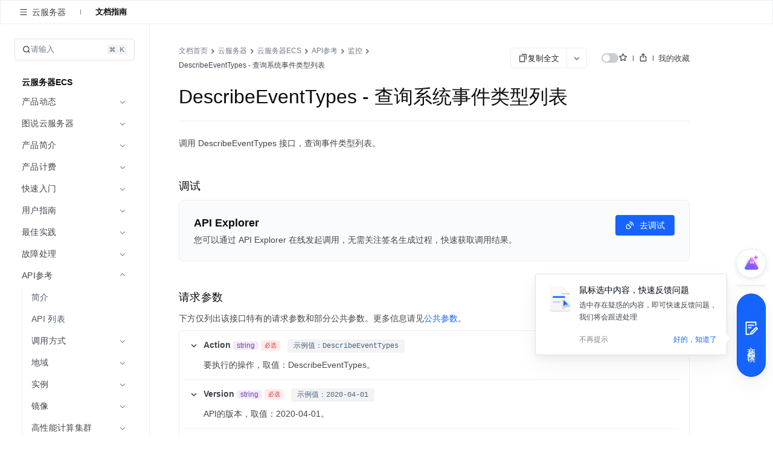

--- FILE ---
content_type: text/html; charset=utf-8
request_url: https://verify.snssdk.com/captcha/reportFrontend
body_size: -447
content:
{"code":200,"data":null,"message":""}

--- FILE ---
content_type: text/css; charset=utf-8
request_url: https://portal.volccdn.com/obj/volcfe-scm/doccenter/static/css/async/viewer-v2.185cb6c5.css
body_size: 43561
content:
.ps{overflow:hidden!important;overflow-anchor:none;-ms-overflow-style:none;touch-action:auto;-ms-touch-action:auto}.ps__rail-x{bottom:0;height:15px}.ps__rail-x,.ps__rail-y{display:none;opacity:0;position:absolute;-moz-transition:background-color .2s linear,opacity .2s linear;transition:background-color .2s linear,opacity .2s linear;-webkit-transition:background-color .2s linear,opacity .2s linear}.ps__rail-y{right:0;width:15px}.ps--active-x>.ps__rail-x,.ps--active-y>.ps__rail-y{background-color:transparent;display:block}.ps--focus>.ps__rail-x,.ps--focus>.ps__rail-y,.ps--scrolling-x>.ps__rail-x,.ps--scrolling-y>.ps__rail-y,.ps:hover>.ps__rail-x,.ps:hover>.ps__rail-y{opacity:.6}.ps .ps__rail-x.ps--clicking,.ps .ps__rail-x:focus,.ps .ps__rail-x:hover,.ps .ps__rail-y.ps--clicking,.ps .ps__rail-y:focus,.ps .ps__rail-y:hover{background-color:#eee;opacity:.9}.ps__thumb-x{bottom:2px;height:6px;-moz-transition:background-color .2s linear,height .2s ease-in-out;transition:background-color .2s linear,height .2s ease-in-out;-webkit-transition:background-color .2s linear,height .2s ease-in-out}.ps__thumb-x,.ps__thumb-y{background-color:#aaa;border-radius:6px;position:absolute}.ps__thumb-y{right:2px;-moz-transition:background-color .2s linear,width .2s ease-in-out;transition:background-color .2s linear,width .2s ease-in-out;-webkit-transition:background-color .2s linear,width .2s ease-in-out;width:6px}.ps__rail-x.ps--clicking .ps__thumb-x,.ps__rail-x:focus>.ps__thumb-x,.ps__rail-x:hover>.ps__thumb-x{background-color:#999;height:11px}.ps__rail-y.ps--clicking .ps__thumb-y,.ps__rail-y:focus>.ps__thumb-y,.ps__rail-y:hover>.ps__thumb-y{background-color:#999;width:11px}@supports (-ms-overflow-style:none){.ps{overflow:auto!important}}@media (-ms-high-contrast:none),screen and (-ms-high-contrast:active){.ps{overflow:auto!important}}@font-face{font-family:LarkChineseQuote;font-weight:300;src:local("PingFangSC-Light");unicode-range:u+2018,u+2019,u+201c,u+201d}@font-face{font-family:LarkChineseQuote;font-weight:400;src:local("PingFangSC-Regular");unicode-range:u+2018,u+2019,u+201c,u+201d}@font-face{font-family:LarkChineseQuote;font-weight:500;src:local("PingFangSC-Medium");unicode-range:u+2018,u+2019,u+201c,u+201d}@font-face{font-family:LarkChineseQuote;font-weight:600;src:local("PingFangSC-Semibold");unicode-range:u+2018,u+2019,u+201c,u+201d}@font-face{font-family:LarkEmojiFont;src:local("Apple Color Emoji"),local("Noto Color Emoji");unicode-range:u+1f21a,u+1f250,u+1f237,u+26a0}@font-face{font-family:LarkHackSafariFont;src:local("Helvetica Neue");unicode-range:u+0000}body{background-color:#fff;color:#1f2329;margin:0;word-wrap:break-word;overflow-wrap:break-word}.ud__lang-zh body,.ud__lang-zh button,.ud__lang-zh input,.ud__lang-zh optgroup,.ud__lang-zh select,.ud__lang-zh textarea,body,body.ud__lang-zh,button,button.ud__lang-zh,input,input.ud__lang-zh,optgroup,optgroup.ud__lang-zh,select,select.ud__lang-zh,textarea,textarea.ud__lang-zh{font-family:LarkHackSafariFont,LarkEmojiFont,LarkChineseQuote,-apple-system,BlinkMacSystemFont,Helvetica Neue,Tahoma,PingFang SC,Microsoft Yahei,Arial,Hiragino Sans GB,sans-serif,Apple Color Emoji,Segoe UI Emoji,Segoe UI Symbol,Noto Color Emoji}.ud__lang-ja body,.ud__lang-ja button,.ud__lang-ja input,.ud__lang-ja optgroup,.ud__lang-ja select,.ud__lang-ja textarea,body.ud__lang-ja,button.ud__lang-ja,input.ud__lang-ja,optgroup.ud__lang-ja,select.ud__lang-ja,textarea.ud__lang-ja{font-family:LarkHackSafariFont,ヒラギノ角ゴシック,Yu Gothic UI,Microsoft Jhenghei UI,Microsoft Yahei UI,ＭＳ Ｐゴシック,PingFang SC,Hiragino Sans GB,Arial,sans-serif,Apple Color Emoji,Segoe UI Emoji,Segoe UI Symbol,Noto Color Emoji}input::-ms-clear,input::-ms-reveal{display:none}button,input,optgroup,select,textarea{color:inherit;font-family:inherit}.ud-scrollbar::-webkit-scrollbar-thumb{background-clip:padding-box;background-color:rgba(31,35,41,.3);border:2px solid transparent;border-radius:9999px;-webkit-transition:background .2s cubic-bezier(.34,.69,.1,1);transition:background .2s cubic-bezier(.34,.69,.1,1)}.ud-scrollbar::-webkit-scrollbar{background-color:transparent;height:11px;width:11px}.ud-scrollbar::-webkit-scrollbar-thumb:hover{background-color:rgba(31,35,41,.6)!important}.ud-scrollbar::-webkit-scrollbar:hover{height:11px;width:11px}.ud-scrollbar::-webkit-scrollbar-button{display:none}.ud-scrollbar::-webkit-scrollbar-corner,.ud-scrollbar::-webkit-scrollbar-track{background-color:transparent}.rc-virtual-list-scrollbar{width:11px!important}.rc-virtual-list-scrollbar-thumb{background:transparent!important;-moz-box-sizing:border-box;box-sizing:border-box;padding:2px;width:11px!important}.rc-virtual-list-scrollbar-thumb:after{background-color:rgba(31,35,41,.3)!important;border-radius:9999px;-moz-box-sizing:border-box;box-sizing:border-box;content:"\a0";display:block;height:100%;-moz-transition:background-color .2s cubic-bezier(.34,.69,.1,1);transition:background-color .2s cubic-bezier(.34,.69,.1,1);width:100%}.rc-virtual-list-scrollbar-thumb:hover:after{background-color:rgba(31,35,41,.6)!important}[type=search]{-webkit-appearance:none;outline-offset:-2px}[type=search]::-webkit-search-cancel-button,[type=search]::-webkit-search-decoration{-webkit-appearance:none}.ud-slide-up-appear,.ud-slide-up-enter,.ud-slide-up-leave{-moz-animation-duration:.2s;animation-duration:.2s;-moz-animation-fill-mode:both;animation-fill-mode:both;-moz-animation-play-state:paused;animation-play-state:paused}.ud-slide-up-appear.ud-slide-up-appear-active,.ud-slide-up-enter.ud-slide-up-enter-active{-moz-animation-name:udSlideUpIn;animation-name:udSlideUpIn;-moz-animation-play-state:running;animation-play-state:running}.ud-slide-up-leave.ud-slide-up-leave-active{-moz-animation-name:udSlideUpOut;animation-name:udSlideUpOut;-moz-animation-play-state:running;animation-play-state:running;pointer-events:none}.ud-slide-up-appear,.ud-slide-up-enter{opacity:0}.ud-slide-up-appear,.ud-slide-up-enter,.ud-slide-up-leave{-moz-animation-timing-function:cubic-bezier(.34,.69,.1,1);animation-timing-function:cubic-bezier(.34,.69,.1,1)}.ud-slide-down-appear,.ud-slide-down-enter,.ud-slide-down-leave{-moz-animation-duration:.2s;animation-duration:.2s;-moz-animation-fill-mode:both;animation-fill-mode:both;-moz-animation-play-state:paused;animation-play-state:paused}.ud-slide-down-appear.ud-slide-down-appear-active,.ud-slide-down-enter.ud-slide-down-enter-active{-moz-animation-name:udSlideDownIn;animation-name:udSlideDownIn;-moz-animation-play-state:running;animation-play-state:running}.ud-slide-down-leave.ud-slide-down-leave-active{-moz-animation-name:udSlideDownOut;animation-name:udSlideDownOut;-moz-animation-play-state:running;animation-play-state:running;pointer-events:none}.ud-slide-down-appear,.ud-slide-down-enter{opacity:0}.ud-slide-down-appear,.ud-slide-down-enter,.ud-slide-down-leave{-moz-animation-timing-function:cubic-bezier(.34,.69,.1,1);animation-timing-function:cubic-bezier(.34,.69,.1,1)}.ud-slide-left-appear,.ud-slide-left-enter,.ud-slide-left-leave{-moz-animation-duration:.2s;animation-duration:.2s;-moz-animation-fill-mode:both;animation-fill-mode:both;-moz-animation-play-state:paused;animation-play-state:paused}.ud-slide-left-appear.ud-slide-left-appear-active,.ud-slide-left-enter.ud-slide-left-enter-active{-moz-animation-name:udSlideLeftIn;animation-name:udSlideLeftIn;-moz-animation-play-state:running;animation-play-state:running}.ud-slide-left-leave.ud-slide-left-leave-active{-moz-animation-name:udSlideLeftOut;animation-name:udSlideLeftOut;-moz-animation-play-state:running;animation-play-state:running;pointer-events:none}.ud-slide-left-appear,.ud-slide-left-enter{opacity:0}.ud-slide-left-appear,.ud-slide-left-enter,.ud-slide-left-leave{-moz-animation-timing-function:cubic-bezier(.34,.69,.1,1);animation-timing-function:cubic-bezier(.34,.69,.1,1)}.ud-slide-right-appear,.ud-slide-right-enter,.ud-slide-right-leave{-moz-animation-duration:.2s;animation-duration:.2s;-moz-animation-fill-mode:both;animation-fill-mode:both;-moz-animation-play-state:paused;animation-play-state:paused}.ud-slide-right-appear.ud-slide-right-appear-active,.ud-slide-right-enter.ud-slide-right-enter-active{-moz-animation-name:udSlideRightIn;animation-name:udSlideRightIn;-moz-animation-play-state:running;animation-play-state:running}.ud-slide-right-leave.ud-slide-right-leave-active{-moz-animation-name:udSlideRightOut;animation-name:udSlideRightOut;-moz-animation-play-state:running;animation-play-state:running;pointer-events:none}.ud-slide-right-appear,.ud-slide-right-enter{opacity:0}.ud-slide-right-appear,.ud-slide-right-enter,.ud-slide-right-leave{-moz-animation-timing-function:cubic-bezier(.34,.69,.1,1);animation-timing-function:cubic-bezier(.34,.69,.1,1)}@-moz-keyframes udSlideUpIn{0%{opacity:0;-moz-transform:translateY(-8px);transform:translateY(-8px);-moz-transform-origin:0 0;transform-origin:0 0}to{opacity:1;-moz-transform:translateY(0);transform:translateY(0);-moz-transform-origin:0 0;transform-origin:0 0}}@keyframes udSlideUpIn{0%{opacity:0;-moz-transform:translateY(-8px);transform:translateY(-8px);-moz-transform-origin:0 0;transform-origin:0 0}to{opacity:1;-moz-transform:translateY(0);transform:translateY(0);-moz-transform-origin:0 0;transform-origin:0 0}}@-moz-keyframes udSlideUpOut{0%{opacity:1;-moz-transform:translateY(0);transform:translateY(0);-moz-transform-origin:0 0;transform-origin:0 0}to{opacity:0;-moz-transform:translateY(-8px);transform:translateY(-8px);-moz-transform-origin:0 0;transform-origin:0 0}}@keyframes udSlideUpOut{0%{opacity:1;-moz-transform:translateY(0);transform:translateY(0);-moz-transform-origin:0 0;transform-origin:0 0}to{opacity:0;-moz-transform:translateY(-8px);transform:translateY(-8px);-moz-transform-origin:0 0;transform-origin:0 0}}@-moz-keyframes udSlideDownIn{0%{opacity:0;-moz-transform:translateY(8px);transform:translateY(8px);-moz-transform-origin:100% 100%;transform-origin:100% 100%}to{opacity:1;-moz-transform:translateY(0);transform:translateY(0);-moz-transform-origin:100% 100%;transform-origin:100% 100%}}@keyframes udSlideDownIn{0%{opacity:0;-moz-transform:translateY(8px);transform:translateY(8px);-moz-transform-origin:100% 100%;transform-origin:100% 100%}to{opacity:1;-moz-transform:translateY(0);transform:translateY(0);-moz-transform-origin:100% 100%;transform-origin:100% 100%}}@-moz-keyframes udSlideDownOut{0%{opacity:1;-moz-transform:translateY(0);transform:translateY(0);-moz-transform-origin:100% 100%;transform-origin:100% 100%}to{opacity:0;-moz-transform:translateY(8px);transform:translateY(8px);-moz-transform-origin:100% 100%;transform-origin:100% 100%}}@keyframes udSlideDownOut{0%{opacity:1;-moz-transform:translateY(0);transform:translateY(0);-moz-transform-origin:100% 100%;transform-origin:100% 100%}to{opacity:0;-moz-transform:translateY(8px);transform:translateY(8px);-moz-transform-origin:100% 100%;transform-origin:100% 100%}}@-moz-keyframes udSlideLeftIn{0%{opacity:0;-moz-transform:scaleX(.5);transform:scaleX(.5);-moz-transform-origin:0 0;transform-origin:0 0}to{opacity:1;-moz-transform:scaleX(1);transform:scaleX(1);-moz-transform-origin:0 0;transform-origin:0 0}}@keyframes udSlideLeftIn{0%{opacity:0;-moz-transform:scaleX(.5);transform:scaleX(.5);-moz-transform-origin:0 0;transform-origin:0 0}to{opacity:1;-moz-transform:scaleX(1);transform:scaleX(1);-moz-transform-origin:0 0;transform-origin:0 0}}@-moz-keyframes udSlideLeftOut{0%{opacity:1;-moz-transform:scaleX(1);transform:scaleX(1);-moz-transform-origin:0 0;transform-origin:0 0}to{opacity:0;-moz-transform:scaleX(.5);transform:scaleX(.5);-moz-transform-origin:0 0;transform-origin:0 0}}@keyframes udSlideLeftOut{0%{opacity:1;-moz-transform:scaleX(1);transform:scaleX(1);-moz-transform-origin:0 0;transform-origin:0 0}to{opacity:0;-moz-transform:scaleX(.5);transform:scaleX(.5);-moz-transform-origin:0 0;transform-origin:0 0}}@-moz-keyframes udSlideRightIn{0%{opacity:0;-moz-transform:scaleX(.5);transform:scaleX(.5);-moz-transform-origin:100% 0;transform-origin:100% 0}to{opacity:1;-moz-transform:scaleX(1);transform:scaleX(1);-moz-transform-origin:100% 0;transform-origin:100% 0}}@keyframes udSlideRightIn{0%{opacity:0;-moz-transform:scaleX(.5);transform:scaleX(.5);-moz-transform-origin:100% 0;transform-origin:100% 0}to{opacity:1;-moz-transform:scaleX(1);transform:scaleX(1);-moz-transform-origin:100% 0;transform-origin:100% 0}}@-moz-keyframes udSlideRightOut{0%{opacity:1;-moz-transform:scaleX(1);transform:scaleX(1);-moz-transform-origin:100% 0;transform-origin:100% 0}to{opacity:0;-moz-transform:scaleX(.5);transform:scaleX(.5);-moz-transform-origin:100% 0;transform-origin:100% 0}}@keyframes udSlideRightOut{0%{opacity:1;-moz-transform:scaleX(1);transform:scaleX(1);-moz-transform-origin:100% 0;transform-origin:100% 0}to{opacity:0;-moz-transform:scaleX(.5);transform:scaleX(.5);-moz-transform-origin:100% 0;transform-origin:100% 0}}.zoom-appear,.zoom-enter,.zoom-leave{-moz-animation-duration:.2s;animation-duration:.2s;-moz-animation-fill-mode:both;animation-fill-mode:both;-moz-animation-play-state:paused;animation-play-state:paused}.zoom-appear.zoom-appear-active,.zoom-enter.zoom-enter-active{-moz-animation-name:udZoomIn;animation-name:udZoomIn;-moz-animation-play-state:running;animation-play-state:running}.zoom-leave.zoom-leave-active{-moz-animation-name:udZoomOut;animation-name:udZoomOut;-moz-animation-play-state:running;animation-play-state:running;pointer-events:none}.zoom-appear,.zoom-enter{-moz-animation-timing-function:cubic-bezier(.08,.82,.17,1);animation-timing-function:cubic-bezier(.08,.82,.17,1);opacity:0;-moz-transform:scale(0);transform:scale(0)}.zoom-appear-prepare,.zoom-enter-prepare{-moz-transform:none;transform:none}.zoom-leave{-moz-animation-timing-function:cubic-bezier(.78,.14,.15,.86);animation-timing-function:cubic-bezier(.78,.14,.15,.86)}.ud-zoom-big-appear,.ud-zoom-big-enter,.ud-zoom-big-leave{-moz-animation-duration:.2s;animation-duration:.2s;-moz-animation-fill-mode:both;animation-fill-mode:both;-moz-animation-play-state:paused;animation-play-state:paused}.ud-zoom-big-appear.ud-zoom-big-appear-active,.ud-zoom-big-enter.ud-zoom-big-enter-active{-moz-animation-name:udZoomBigIn;animation-name:udZoomBigIn;-moz-animation-play-state:running;animation-play-state:running}.ud-zoom-big-leave.ud-zoom-big-leave-active{-moz-animation-name:udZoomBigOut;animation-name:udZoomBigOut;-moz-animation-play-state:running;animation-play-state:running;pointer-events:none}.ud-zoom-big-appear,.ud-zoom-big-enter{-moz-animation-timing-function:cubic-bezier(.08,.82,.17,1);animation-timing-function:cubic-bezier(.08,.82,.17,1);opacity:0;-moz-transform:scale(0);transform:scale(0)}.ud-zoom-big-appear-prepare,.ud-zoom-big-enter-prepare{-moz-transform:none;transform:none}.ud-zoom-big-leave{-moz-animation-timing-function:cubic-bezier(.78,.14,.15,.86);animation-timing-function:cubic-bezier(.78,.14,.15,.86)}.ud-zoom-big-fast-appear,.ud-zoom-big-fast-enter,.ud-zoom-big-fast-leave{-moz-animation-duration:.1s;animation-duration:.1s;-moz-animation-fill-mode:both;animation-fill-mode:both;-moz-animation-play-state:paused;animation-play-state:paused}.ud-zoom-big-fast-appear.ud-zoom-big-fast-appear-active,.ud-zoom-big-fast-enter.ud-zoom-big-fast-enter-active{-moz-animation-name:udZoomBigIn;animation-name:udZoomBigIn;-moz-animation-play-state:running;animation-play-state:running}.ud-zoom-big-fast-leave.ud-zoom-big-fast-leave-active{-moz-animation-name:udZoomBigOut;animation-name:udZoomBigOut;-moz-animation-play-state:running;animation-play-state:running;pointer-events:none}.ud-zoom-big-fast-appear,.ud-zoom-big-fast-enter{-moz-animation-timing-function:cubic-bezier(.08,.82,.17,1);animation-timing-function:cubic-bezier(.08,.82,.17,1);opacity:0;-moz-transform:scale(0);transform:scale(0)}.ud-zoom-big-fast-appear-prepare,.ud-zoom-big-fast-enter-prepare{-moz-transform:none;transform:none}.ud-zoom-big-fast-leave{-moz-animation-timing-function:cubic-bezier(.78,.14,.15,.86);animation-timing-function:cubic-bezier(.78,.14,.15,.86)}.ud-zoom-up-appear,.ud-zoom-up-enter,.ud-zoom-up-leave{-moz-animation-duration:.2s;animation-duration:.2s;-moz-animation-fill-mode:both;animation-fill-mode:both;-moz-animation-play-state:paused;animation-play-state:paused}.ud-zoom-up-appear.ud-zoom-up-appear-active,.ud-zoom-up-enter.ud-zoom-up-enter-active{-moz-animation-name:udZoomUpIn;animation-name:udZoomUpIn;-moz-animation-play-state:running;animation-play-state:running}.ud-zoom-up-leave.ud-zoom-up-leave-active{-moz-animation-name:udZoomUpOut;animation-name:udZoomUpOut;-moz-animation-play-state:running;animation-play-state:running;pointer-events:none}.ud-zoom-up-appear,.ud-zoom-up-enter{-moz-animation-timing-function:cubic-bezier(.08,.82,.17,1);animation-timing-function:cubic-bezier(.08,.82,.17,1);opacity:0;-moz-transform:scale(0);transform:scale(0)}.ud-zoom-up-appear-prepare,.ud-zoom-up-enter-prepare{-moz-transform:none;transform:none}.ud-zoom-up-leave{-moz-animation-timing-function:cubic-bezier(.78,.14,.15,.86);animation-timing-function:cubic-bezier(.78,.14,.15,.86)}.ud-zoom-down-appear,.ud-zoom-down-enter,.ud-zoom-down-leave{-moz-animation-duration:.2s;animation-duration:.2s;-moz-animation-fill-mode:both;animation-fill-mode:both;-moz-animation-play-state:paused;animation-play-state:paused}.ud-zoom-down-appear.ud-zoom-down-appear-active,.ud-zoom-down-enter.ud-zoom-down-enter-active{-moz-animation-name:udZoomDownIn;animation-name:udZoomDownIn;-moz-animation-play-state:running;animation-play-state:running}.ud-zoom-down-leave.ud-zoom-down-leave-active{-moz-animation-name:udZoomDownOut;animation-name:udZoomDownOut;-moz-animation-play-state:running;animation-play-state:running;pointer-events:none}.ud-zoom-down-appear,.ud-zoom-down-enter{-moz-animation-timing-function:cubic-bezier(.08,.82,.17,1);animation-timing-function:cubic-bezier(.08,.82,.17,1);opacity:0;-moz-transform:scale(0);transform:scale(0)}.ud-zoom-down-appear-prepare,.ud-zoom-down-enter-prepare{-moz-transform:none;transform:none}.ud-zoom-down-leave{-moz-animation-timing-function:cubic-bezier(.78,.14,.15,.86);animation-timing-function:cubic-bezier(.78,.14,.15,.86)}.ud-zoom-left-appear,.ud-zoom-left-enter,.ud-zoom-left-leave{-moz-animation-duration:.2s;animation-duration:.2s;-moz-animation-fill-mode:both;animation-fill-mode:both;-moz-animation-play-state:paused;animation-play-state:paused}.ud-zoom-left-appear.ud-zoom-left-appear-active,.ud-zoom-left-enter.ud-zoom-left-enter-active{-moz-animation-name:udZoomLeftIn;animation-name:udZoomLeftIn;-moz-animation-play-state:running;animation-play-state:running}.ud-zoom-left-leave.ud-zoom-left-leave-active{-moz-animation-name:udZoomLeftOut;animation-name:udZoomLeftOut;-moz-animation-play-state:running;animation-play-state:running;pointer-events:none}.ud-zoom-left-appear,.ud-zoom-left-enter{-moz-animation-timing-function:cubic-bezier(.08,.82,.17,1);animation-timing-function:cubic-bezier(.08,.82,.17,1);opacity:0;-moz-transform:scale(0);transform:scale(0)}.ud-zoom-left-appear-prepare,.ud-zoom-left-enter-prepare{-moz-transform:none;transform:none}.ud-zoom-left-leave{-moz-animation-timing-function:cubic-bezier(.78,.14,.15,.86);animation-timing-function:cubic-bezier(.78,.14,.15,.86)}.ud-zoom-right-appear,.ud-zoom-right-enter,.ud-zoom-right-leave{-moz-animation-duration:.2s;animation-duration:.2s;-moz-animation-fill-mode:both;animation-fill-mode:both;-moz-animation-play-state:paused;animation-play-state:paused}.ud-zoom-right-appear.ud-zoom-right-appear-active,.ud-zoom-right-enter.ud-zoom-right-enter-active{-moz-animation-name:udZoomRightIn;animation-name:udZoomRightIn;-moz-animation-play-state:running;animation-play-state:running}.ud-zoom-right-leave.ud-zoom-right-leave-active{-moz-animation-name:udZoomRightOut;animation-name:udZoomRightOut;-moz-animation-play-state:running;animation-play-state:running;pointer-events:none}.ud-zoom-right-appear,.ud-zoom-right-enter{-moz-animation-timing-function:cubic-bezier(.08,.82,.17,1);animation-timing-function:cubic-bezier(.08,.82,.17,1);opacity:0;-moz-transform:scale(0);transform:scale(0)}.ud-zoom-right-appear-prepare,.ud-zoom-right-enter-prepare{-moz-transform:none;transform:none}.ud-zoom-right-leave{-moz-animation-timing-function:cubic-bezier(.78,.14,.15,.86);animation-timing-function:cubic-bezier(.78,.14,.15,.86)}@-moz-keyframes udZoomIn{0%{opacity:0;-moz-transform:scale(.2);transform:scale(.2)}to{opacity:1;-moz-transform:scale(1);transform:scale(1)}}@keyframes udZoomIn{0%{opacity:0;-moz-transform:scale(.2);transform:scale(.2)}to{opacity:1;-moz-transform:scale(1);transform:scale(1)}}@-moz-keyframes udZoomOut{0%{-moz-transform:scale(1);transform:scale(1)}to{opacity:0;-moz-transform:scale(.2);transform:scale(.2)}}@keyframes udZoomOut{0%{-moz-transform:scale(1);transform:scale(1)}to{opacity:0;-moz-transform:scale(.2);transform:scale(.2)}}@-moz-keyframes udZoomBigIn{0%{opacity:0;-moz-transform:scale(.8);transform:scale(.8)}to{opacity:1;-moz-transform:scale(1);transform:scale(1)}}@keyframes udZoomBigIn{0%{opacity:0;-moz-transform:scale(.8);transform:scale(.8)}to{opacity:1;-moz-transform:scale(1);transform:scale(1)}}@-moz-keyframes udZoomBigOut{0%{-moz-transform:scale(1);transform:scale(1)}to{opacity:0;-moz-transform:scale(.8);transform:scale(.8)}}@keyframes udZoomBigOut{0%{-moz-transform:scale(1);transform:scale(1)}to{opacity:0;-moz-transform:scale(.8);transform:scale(.8)}}@-moz-keyframes udZoomUpIn{0%{opacity:0;-moz-transform:scale(.8);transform:scale(.8);-moz-transform-origin:50% 0;transform-origin:50% 0}to{-moz-transform:scale(1);transform:scale(1);-moz-transform-origin:50% 0;transform-origin:50% 0}}@keyframes udZoomUpIn{0%{opacity:0;-moz-transform:scale(.8);transform:scale(.8);-moz-transform-origin:50% 0;transform-origin:50% 0}to{-moz-transform:scale(1);transform:scale(1);-moz-transform-origin:50% 0;transform-origin:50% 0}}@-moz-keyframes udZoomUpOut{0%{-moz-transform:scale(1);transform:scale(1);-moz-transform-origin:50% 0;transform-origin:50% 0}to{opacity:0;-moz-transform:scale(.8);transform:scale(.8);-moz-transform-origin:50% 0;transform-origin:50% 0}}@keyframes udZoomUpOut{0%{-moz-transform:scale(1);transform:scale(1);-moz-transform-origin:50% 0;transform-origin:50% 0}to{opacity:0;-moz-transform:scale(.8);transform:scale(.8);-moz-transform-origin:50% 0;transform-origin:50% 0}}@-moz-keyframes udZoomLeftIn{0%{opacity:0;-moz-transform:scale(.8);transform:scale(.8);-moz-transform-origin:0 50%;transform-origin:0 50%}to{-moz-transform:scale(1);transform:scale(1);-moz-transform-origin:0 50%;transform-origin:0 50%}}@keyframes udZoomLeftIn{0%{opacity:0;-moz-transform:scale(.8);transform:scale(.8);-moz-transform-origin:0 50%;transform-origin:0 50%}to{-moz-transform:scale(1);transform:scale(1);-moz-transform-origin:0 50%;transform-origin:0 50%}}@-moz-keyframes udZoomLeftOut{0%{-moz-transform:scale(1);transform:scale(1);-moz-transform-origin:0 50%;transform-origin:0 50%}to{opacity:0;-moz-transform:scale(.8);transform:scale(.8);-moz-transform-origin:0 50%;transform-origin:0 50%}}@keyframes udZoomLeftOut{0%{-moz-transform:scale(1);transform:scale(1);-moz-transform-origin:0 50%;transform-origin:0 50%}to{opacity:0;-moz-transform:scale(.8);transform:scale(.8);-moz-transform-origin:0 50%;transform-origin:0 50%}}@-moz-keyframes udZoomRightIn{0%{opacity:0;-moz-transform:scale(.8);transform:scale(.8);-moz-transform-origin:100% 50%;transform-origin:100% 50%}to{-moz-transform:scale(1);transform:scale(1);-moz-transform-origin:100% 50%;transform-origin:100% 50%}}@keyframes udZoomRightIn{0%{opacity:0;-moz-transform:scale(.8);transform:scale(.8);-moz-transform-origin:100% 50%;transform-origin:100% 50%}to{-moz-transform:scale(1);transform:scale(1);-moz-transform-origin:100% 50%;transform-origin:100% 50%}}@-moz-keyframes udZoomRightOut{0%{-moz-transform:scale(1);transform:scale(1);-moz-transform-origin:100% 50%;transform-origin:100% 50%}to{opacity:0;-moz-transform:scale(.8);transform:scale(.8);-moz-transform-origin:100% 50%;transform-origin:100% 50%}}@keyframes udZoomRightOut{0%{-moz-transform:scale(1);transform:scale(1);-moz-transform-origin:100% 50%;transform-origin:100% 50%}to{opacity:0;-moz-transform:scale(.8);transform:scale(.8);-moz-transform-origin:100% 50%;transform-origin:100% 50%}}@-moz-keyframes udZoomDownIn{0%{opacity:0;-moz-transform:scale(.8);transform:scale(.8);-moz-transform-origin:50% 100%;transform-origin:50% 100%}to{-moz-transform:scale(1);transform:scale(1);-moz-transform-origin:50% 100%;transform-origin:50% 100%}}@keyframes udZoomDownIn{0%{opacity:0;-moz-transform:scale(.8);transform:scale(.8);-moz-transform-origin:50% 100%;transform-origin:50% 100%}to{-moz-transform:scale(1);transform:scale(1);-moz-transform-origin:50% 100%;transform-origin:50% 100%}}@-moz-keyframes udZoomDownOut{0%{-moz-transform:scale(1);transform:scale(1);-moz-transform-origin:50% 100%;transform-origin:50% 100%}to{opacity:0;-moz-transform:scale(.8);transform:scale(.8);-moz-transform-origin:50% 100%;transform-origin:50% 100%}}@keyframes udZoomDownOut{0%{-moz-transform:scale(1);transform:scale(1);-moz-transform-origin:50% 100%;transform-origin:50% 100%}to{opacity:0;-moz-transform:scale(.8);transform:scale(.8);-moz-transform-origin:50% 100%;transform-origin:50% 100%}}.ud-motion-collapse{overflow:hidden;-moz-transition:height .2s cubic-bezier(.645,.045,.355,1),opacity .2s cubic-bezier(.645,.045,.355,1)!important;transition:height .2s cubic-bezier(.645,.045,.355,1),opacity .2s cubic-bezier(.645,.045,.355,1)!important}.ud__button{-moz-box-sizing:border-box;box-sizing:border-box;color:#1f2329;display:-moz-inline-box;display:inline-flex;font-size:14px;line-height:1.5715;list-style:none;margin:0;padding:0;-moz-box-pack:center;justify-content:center;-moz-box-align:center;align-items:center;background:none;border:1px solid #fff;cursor:pointer;outline:none;position:relative;text-align:center;text-decoration:none;touch-action:manipulation;-moz-transition:color .1s ease-in,background-color .1s ease-in,border-color .1s ease-in,width .2s ease-in;transition:color .1s ease-in,background-color .1s ease-in,border-color .1s ease-in,width .2s ease-in;-webkit-user-select:none;-moz-user-select:none;user-select:none;white-space:nowrap}.ud__button>a:only-child{color:currentColor}.ud__button>a:only-child:after{background:transparent;bottom:0;content:"";left:0;position:absolute;right:0;top:0}.ud__button--size-xs{border-radius:6px;font-size:12px;height:24px;line-height:20px;min-width:48px;padding:1px 7px}.ud__button--size-xs.ud__button--circle,.ud__button--size-xs.ud__button--square{min-width:0;min-width:auto;padding-left:0;padding-right:0;width:24px}.ud__button--size-sm{border-radius:6px;font-size:12px;height:28px;line-height:20px;min-width:48px;padding:3px 7px}.ud__button--size-sm.ud__button--circle,.ud__button--size-sm.ud__button--square{min-width:0;min-width:auto;padding-left:0;padding-right:0;width:28px}.ud__button--size-md{border-radius:6px;font-size:14px;height:32px;line-height:22px;min-width:80px;padding:4px 11px}.ud__button--size-md.ud__button--circle,.ud__button--size-md.ud__button--square{min-width:0;min-width:auto;padding-left:0;padding-right:0;width:32px}.ud__button--size-lg{border-radius:6px;font-size:16px;height:40px;line-height:24px;min-width:96px;padding:7px 15px}.ud__button--size-lg.ud__button--circle,.ud__button--size-lg.ud__button--square{min-width:0;min-width:auto;padding-left:0;padding-right:0;width:40px}.ud__button--size-xl{border-radius:6px;font-size:18px;height:48px;line-height:26px;min-width:100px;padding:10px 15px}.ud__button--size-xl.ud__button--circle,.ud__button--size-xl.ud__button--square{min-width:0;min-width:auto;padding-left:0;padding-right:0;width:48px}.ud__button--circle{border-radius:50%}.ud__button--round{border-radius:999999px}.ud__button--filled-default{background:#1456f0;border-color:#1456f0;color:#fff}.ud__button--filled-default:hover,.ud__button--filled-default[aria-expanded]{background:#336df4;border-color:#336df4;color:#fff}.ud__button--filled-default:focus-visible{background:#336df4;border-color:#336df4;color:#fff;--hack-merge-rules:true}.ud__button--filled-default:active{background:#0442d2;border-color:#0442d2;color:#fff}.ud__button--filled-default-loading,.ud__button--filled-default-loading:active,.ud__button--filled-default-loading[aria-expanded]{background:#94b4ff;border-color:#94b4ff;color:#fff;cursor:default}.ud__button--filled-default-loading:focus-visible{background:#94b4ff;border-color:#94b4ff;color:#fff;cursor:default;--hack-merge-rules:true}.ud__button--filled-default-loading .ud__button__loading-icon{color:#fff}.ud__button--filled-primary{background:#1456f0;border-color:#1456f0;color:#fff}.ud__button--filled-primary:hover,.ud__button--filled-primary[aria-expanded]{background:#336df4;border-color:#336df4;color:#fff}.ud__button--filled-primary:focus-visible{background:#336df4;border-color:#336df4;color:#fff;--hack-merge-rules:true}.ud__button--filled-primary:active{background:#0442d2;border-color:#0442d2;color:#fff}.ud__button--filled-primary-loading,.ud__button--filled-primary-loading:active,.ud__button--filled-primary-loading[aria-expanded]{background:#94b4ff;border-color:#94b4ff;color:#fff;cursor:default}.ud__button--filled-primary-loading:focus-visible{background:#94b4ff;border-color:#94b4ff;color:#fff;cursor:default;--hack-merge-rules:true}.ud__button--filled-primary-loading .ud__button__loading-icon{color:#fff}.ud__button--filled-danger{background:#f54a45;border-color:#f54a45;color:#fff}.ud__button--filled-danger:hover,.ud__button--filled-danger[aria-expanded]{background:#ff7570;border-color:#ff7570;color:#fff}.ud__button--filled-danger:focus-visible{background:#ff7570;border-color:#ff7570;color:#fff;--hack-merge-rules:true}.ud__button--filled-danger:active{background:#e22e28;border-color:#e22e28;color:#fff}.ud__button--filled-danger-loading,.ud__button--filled-danger-loading:active,.ud__button--filled-danger-loading[aria-expanded]{background:#f89e9b;border-color:#f89e9b;color:#fff;cursor:default}.ud__button--filled-danger-loading:focus-visible{background:#f89e9b;border-color:#f89e9b;color:#fff;cursor:default;--hack-merge-rules:true}.ud__button--filled-danger-loading .ud__button__loading-icon{color:#fff}.ud__button--filled:disabled,.ud__button--filled:disabled:active,.ud__button--filled:disabled:hover,.ud__button--filled:disabled[aria-expanded],.ud__button--filled[disabled],.ud__button--filled[disabled]:active,.ud__button--filled[disabled]:hover,.ud__button--filled[disabled][aria-expanded]{background:#bbbfc4;border-color:#bbbfc4;color:#fff;cursor:not-allowed}.ud__button--filled:disabled:focus-visible,.ud__button--filled[disabled]:focus-visible{background:#bbbfc4;border-color:#bbbfc4;color:#fff;cursor:not-allowed;--hack-merge-rules:true}.ud__button--outlined-default{background:#fff;border-color:#d0d3d6;color:#1f2329}.ud__button--outlined-default:hover,.ud__button--outlined-default[aria-expanded]{background:#f2f3f5;border-color:#d0d3d6;color:#1f2329}.ud__button--outlined-default:focus-visible{background:#f2f3f5;border-color:#d0d3d6;color:#1f2329;--hack-merge-rules:true}.ud__button--outlined-default:active{background:#eff0f1;border-color:#d0d3d6;color:#1f2329}.ud__button--outlined-default-loading,.ud__button--outlined-default-loading:active,.ud__button--outlined-default-loading[aria-expanded]{background:#fff;border-color:#d0d3d6;color:#8f959e;cursor:default}.ud__button--outlined-default-loading:focus-visible{background:#fff;border-color:#d0d3d6;color:#8f959e;cursor:default;--hack-merge-rules:true}.ud__button--outlined-default-loading .ud__button__loading-icon{color:#1456f0}.ud__button--outlined-primary{background:#fff;border-color:#1456f0;color:#1456f0}.ud__button--outlined-primary:hover,.ud__button--outlined-primary[aria-expanded]{background:#e0e9ff;border-color:#1456f0;color:#1456f0}.ud__button--outlined-primary:focus-visible{background:#e0e9ff;border-color:#1456f0;color:#1456f0;--hack-merge-rules:true}.ud__button--outlined-primary:active{background:#c2d4ff;border-color:#1456f0;color:#1456f0}.ud__button--outlined-primary-loading,.ud__button--outlined-primary-loading:active,.ud__button--outlined-primary-loading[aria-expanded]{background:#fff;border-color:#94b4ff;color:#94b4ff;cursor:default}.ud__button--outlined-primary-loading:focus-visible{background:#fff;border-color:#94b4ff;color:#94b4ff;cursor:default;--hack-merge-rules:true}.ud__button--outlined-primary-loading .ud__button__loading-icon{color:#1456f0}.ud__button--outlined-danger{background:#fff;border-color:#f54a45;color:#f54a45}.ud__button--outlined-danger:hover,.ud__button--outlined-danger[aria-expanded]{background:#fee3e2;border-color:#f54a45;color:#f54a45}.ud__button--outlined-danger:focus-visible{background:#fee3e2;border-color:#f54a45;color:#f54a45;--hack-merge-rules:true}.ud__button--outlined-danger:active{background:#fdc6c4;border-color:#f54a45;color:#f54a45}.ud__button--outlined-danger-loading,.ud__button--outlined-danger-loading:active,.ud__button--outlined-danger-loading[aria-expanded]{background:#fff;border-color:#f89e9b;color:#f89e9b;cursor:default}.ud__button--outlined-danger-loading:focus-visible{background:#fff;border-color:#f89e9b;color:#f89e9b;cursor:default;--hack-merge-rules:true}.ud__button--outlined-danger-loading .ud__button__loading-icon{color:#f54a45}.ud__button--outlined:disabled,.ud__button--outlined:disabled:active,.ud__button--outlined:disabled:hover,.ud__button--outlined:disabled[aria-expanded],.ud__button--outlined[disabled],.ud__button--outlined[disabled]:active,.ud__button--outlined[disabled]:hover,.ud__button--outlined[disabled][aria-expanded]{background:#fff;border-color:#d0d3d6;color:#bbbfc4;cursor:not-allowed}.ud__button--outlined:disabled:focus-visible,.ud__button--outlined[disabled]:focus-visible{background:#fff;border-color:#d0d3d6;color:#bbbfc4;cursor:not-allowed;--hack-merge-rules:true}.ud__button--text{border:none;height:auto;min-width:0;min-width:auto;padding:2px 4px}.ud__button--text-default{background:transparent;border-color:transparent;color:#1f2329}.ud__button--text-default-selected,.ud__button--text-default:hover,.ud__button--text-default[aria-expanded]{background:rgba(31,35,41,.1);border-color:transparent;color:#1f2329}.ud__button--text-default:focus-visible{background:rgba(31,35,41,.1);border-color:transparent;color:#1f2329;--hack-merge-rules:true}.ud__button--text-default:active{background:rgba(31,35,41,.2);border-color:transparent;color:#1f2329}.ud__button--text-default-loading,.ud__button--text-default-loading:active,.ud__button--text-default-loading[aria-expanded]{background:transparent;border-color:transparent;color:#8f959e;cursor:default}.ud__button--text-default-loading:focus-visible{background:transparent;border-color:transparent;color:#8f959e;cursor:default;--hack-merge-rules:true}.ud__button--text-default-loading .ud__button__loading-icon{color:#1456f0}.ud__button--text-primary{background:transparent;border-color:transparent;color:#1456f0}.ud__button--text-primary-selected,.ud__button--text-primary:hover,.ud__button--text-primary[aria-expanded]{background:rgba(20,86,240,.1);border-color:transparent;color:#1456f0}.ud__button--text-primary:focus-visible{background:rgba(20,86,240,.1);border-color:transparent;color:#1456f0;--hack-merge-rules:true}.ud__button--text-primary:active{background:rgba(20,86,240,.2);border-color:transparent;color:#1456f0}.ud__button--text-primary-loading,.ud__button--text-primary-loading:active,.ud__button--text-primary-loading[aria-expanded]{background:transparent;border-color:transparent;color:#94b4ff;cursor:default}.ud__button--text-primary-loading:focus-visible{background:transparent;border-color:transparent;color:#94b4ff;cursor:default;--hack-merge-rules:true}.ud__button--text-primary-loading .ud__button__loading-icon{color:#1456f0}.ud__button--text-danger{background:transparent;border-color:transparent;color:#f54a45}.ud__button--text-danger-selected,.ud__button--text-danger:hover,.ud__button--text-danger[aria-expanded]{background:rgba(226,46,40,.1);border-color:transparent;color:#f54a45}.ud__button--text-danger:focus-visible{background:rgba(226,46,40,.1);border-color:transparent;color:#f54a45;--hack-merge-rules:true}.ud__button--text-danger:active{background:rgba(226,46,40,.2);border-color:transparent;color:#f54a45}.ud__button--text-danger-loading,.ud__button--text-danger-loading:active,.ud__button--text-danger-loading[aria-expanded]{background:transparent;border-color:transparent;color:#f89e9b;cursor:default}.ud__button--text-danger-loading:focus-visible{background:transparent;border-color:transparent;color:#f89e9b;cursor:default;--hack-merge-rules:true}.ud__button--text-danger-loading .ud__button__loading-icon{color:#f54a45}.ud__button--text:disabled,.ud__button--text:disabled:active,.ud__button--text:disabled:hover,.ud__button--text:disabled[aria-expanded],.ud__button--text[disabled],.ud__button--text[disabled]:active,.ud__button--text[disabled]:hover,.ud__button--text[disabled][aria-expanded]{background:transparent;border-color:transparent;color:#bbbfc4;cursor:not-allowed}.ud__button--text:disabled:focus-visible,.ud__button--text[disabled]:focus-visible{background:transparent;border-color:transparent;color:#bbbfc4;cursor:not-allowed;--hack-merge-rules:true}.ud__button--text-secondary{border:none;height:auto;min-width:0;min-width:auto;padding:0;padding:initial}.ud__button--text-secondary-default{background:transparent;border-color:transparent;color:#1f2329}.ud__button--text-secondary-default-selected,.ud__button--text-secondary-default:hover,.ud__button--text-secondary-default[aria-expanded]{background:transparent;border-color:transparent;color:#1456f0}.ud__button--text-secondary-default:focus-visible{background:transparent;border-color:transparent;color:#1456f0;--hack-merge-rules:true}.ud__button--text-secondary-default:active{background:transparent;border-color:transparent;color:#0442d2}.ud__button--text-secondary-default-loading,.ud__button--text-secondary-default-loading:active,.ud__button--text-secondary-default-loading[aria-expanded]{background:transparent;border-color:transparent;color:#1456f0;cursor:default}.ud__button--text-secondary-default-loading:focus-visible{background:transparent;border-color:transparent;color:#1456f0;cursor:default;--hack-merge-rules:true}.ud__button--text-secondary-default-loading .ud__button__loading-icon{color:#1456f0}.ud__button--text-secondary-primary{background:transparent;border-color:transparent;color:#1f2329}.ud__button--text-secondary-primary-selected,.ud__button--text-secondary-primary:hover,.ud__button--text-secondary-primary[aria-expanded]{background:transparent;border-color:transparent;color:#1456f0}.ud__button--text-secondary-primary:focus-visible{background:transparent;border-color:transparent;color:#1456f0;--hack-merge-rules:true}.ud__button--text-secondary-primary:active{background:transparent;border-color:transparent;color:#0442d2}.ud__button--text-secondary-primary-loading,.ud__button--text-secondary-primary-loading:active,.ud__button--text-secondary-primary-loading[aria-expanded]{background:transparent;border-color:transparent;color:#1456f0;cursor:default}.ud__button--text-secondary-primary-loading:focus-visible{background:transparent;border-color:transparent;color:#1456f0;cursor:default;--hack-merge-rules:true}.ud__button--text-secondary-primary-loading .ud__button__loading-icon{color:#1456f0}.ud__button--text-secondary-danger{background:transparent;border-color:transparent;color:#1f2329}.ud__button--text-secondary-danger-selected,.ud__button--text-secondary-danger:hover,.ud__button--text-secondary-danger[aria-expanded]{background:transparent;border-color:transparent;color:#f54a45}.ud__button--text-secondary-danger:focus-visible{background:transparent;border-color:transparent;color:#f54a45;--hack-merge-rules:true}.ud__button--text-secondary-danger:active{background:transparent;border-color:transparent;color:#e22e28}.ud__button--text-secondary-danger-loading,.ud__button--text-secondary-danger-loading:active,.ud__button--text-secondary-danger-loading[aria-expanded]{background:transparent;border-color:transparent;color:#1456f0;cursor:default}.ud__button--text-secondary-danger-loading:focus-visible{background:transparent;border-color:transparent;color:#1456f0;cursor:default;--hack-merge-rules:true}.ud__button--text-secondary-danger-loading .ud__button__loading-icon{color:#f54a45}.ud__button--text-secondary:disabled,.ud__button--text-secondary:disabled:active,.ud__button--text-secondary:disabled:hover,.ud__button--text-secondary:disabled[aria-expanded],.ud__button--text-secondary[disabled],.ud__button--text-secondary[disabled]:active,.ud__button--text-secondary[disabled]:hover,.ud__button--text-secondary[disabled][aria-expanded]{background:transparent;border-color:transparent;color:#bbbfc4;cursor:not-allowed}.ud__button--text-secondary:disabled:focus-visible,.ud__button--text-secondary[disabled]:focus-visible{background:transparent;border-color:transparent;color:#bbbfc4;cursor:not-allowed;--hack-merge-rules:true}.ud__button--link{border:none;height:auto;min-width:0;min-width:auto;padding:0;padding:initial}.ud__button--link-default{background:transparent;border-color:transparent;color:#1456f0}.ud__button--link-default-selected,.ud__button--link-default:hover,.ud__button--link-default[aria-expanded]{background:transparent;border-color:transparent;color:#336df4}.ud__button--link-default:focus-visible{background:transparent;border-color:transparent;color:#336df4;--hack-merge-rules:true}.ud__button--link-default:active{background:transparent;border-color:transparent;color:#0442d2}.ud__button--link-default-loading,.ud__button--link-default-loading:active,.ud__button--link-default-loading[aria-expanded]{background:transparent;border-color:transparent;color:#94b4ff;cursor:default}.ud__button--link-default-loading:focus-visible{background:transparent;border-color:transparent;color:#94b4ff;cursor:default;--hack-merge-rules:true}.ud__button--link-default-loading .ud__button__loading-icon{color:#1456f0}.ud__button--link-primary{background:transparent;border-color:transparent;color:#1456f0}.ud__button--link-primary-selected,.ud__button--link-primary:hover,.ud__button--link-primary[aria-expanded]{background:transparent;border-color:transparent;color:#336df4}.ud__button--link-primary:focus-visible{background:transparent;border-color:transparent;color:#336df4;--hack-merge-rules:true}.ud__button--link-primary:active{background:transparent;border-color:transparent;color:#0442d2}.ud__button--link-primary-loading,.ud__button--link-primary-loading:active,.ud__button--link-primary-loading[aria-expanded]{background:transparent;border-color:transparent;color:#94b4ff;cursor:default}.ud__button--link-primary-loading:focus-visible{background:transparent;border-color:transparent;color:#94b4ff;cursor:default;--hack-merge-rules:true}.ud__button--link-primary-loading .ud__button__loading-icon{color:#1456f0}.ud__button--link-danger,.ud__button--link-danger-selected,.ud__button--link-danger:hover,.ud__button--link-danger[aria-expanded]{background:transparent;border-color:transparent;color:#f54a45}.ud__button--link-danger:focus-visible{background:transparent;border-color:transparent;color:#f54a45;--hack-merge-rules:true}.ud__button--link-danger:active{background:transparent;border-color:transparent;color:#e22e28}.ud__button--link-danger-loading,.ud__button--link-danger-loading:active,.ud__button--link-danger-loading[aria-expanded]{background:transparent;border-color:transparent;color:#f89e9b;cursor:default}.ud__button--link-danger-loading:focus-visible{background:transparent;border-color:transparent;color:#f89e9b;cursor:default;--hack-merge-rules:true}.ud__button--link-danger-loading .ud__button__loading-icon{color:#f54a45}.ud__button--link:disabled,.ud__button--link:disabled:active,.ud__button--link:disabled:hover,.ud__button--link:disabled[aria-expanded],.ud__button--link[disabled],.ud__button--link[disabled]:active,.ud__button--link[disabled]:hover,.ud__button--link[disabled][aria-expanded]{background:transparent;border-color:transparent;color:#bbbfc4;cursor:not-allowed}.ud__button--link:disabled:focus-visible,.ud__button--link[disabled]:focus-visible{background:transparent;border-color:transparent;color:#bbbfc4;cursor:not-allowed;--hack-merge-rules:true}.ud__button--icon{border:none;height:auto;line-height:0;min-width:0;min-width:auto;padding:4px}.ud__button--icon.ud__button--circle,.ud__button--icon.ud__button--square{padding:4px;width:auto}.ud__button--icon-default{background:transparent;border-color:transparent;color:#2b2f36}.ud__button--icon-default-selected,.ud__button--icon-default:hover,.ud__button--icon-default[aria-expanded]{background:rgba(31,35,41,.1);border-color:transparent;color:#2b2f36}.ud__button--icon-default:focus-visible{background:rgba(31,35,41,.1);border-color:transparent;color:#2b2f36;--hack-merge-rules:true}.ud__button--icon-default:active{background:rgba(31,35,41,.2);border-color:transparent;color:#2b2f36}.ud__button--icon-default-loading,.ud__button--icon-default-loading:active,.ud__button--icon-default-loading[aria-expanded]{background:transparent;border-color:transparent;color:#8f959e;cursor:default}.ud__button--icon-default-loading:focus-visible{background:transparent;border-color:transparent;color:#8f959e;cursor:default;--hack-merge-rules:true}.ud__button--icon-default-loading .ud__button__loading-icon{color:#1456f0}.ud__button--icon-default-selected:hover{background-color:rgba(31,35,41,.2)}.ud__button--icon-primary{background:transparent;border-color:transparent;color:#1456f0}.ud__button--icon-primary-selected,.ud__button--icon-primary:hover,.ud__button--icon-primary[aria-expanded]{background:rgba(20,86,240,.1);border-color:transparent;color:#1456f0}.ud__button--icon-primary:focus-visible{background:rgba(20,86,240,.1);border-color:transparent;color:#1456f0;--hack-merge-rules:true}.ud__button--icon-primary:active{background:rgba(20,86,240,.2);border-color:transparent;color:#1456f0}.ud__button--icon-primary-loading,.ud__button--icon-primary-loading:active,.ud__button--icon-primary-loading[aria-expanded]{background:transparent;border-color:transparent;color:#94b4ff;cursor:default}.ud__button--icon-primary-loading:focus-visible{background:transparent;border-color:transparent;color:#94b4ff;cursor:default;--hack-merge-rules:true}.ud__button--icon-primary-loading .ud__button__loading-icon{color:#1456f0}.ud__button--icon-primary-selected:hover{background-color:rgba(20,86,240,.2)}.ud__button--icon-danger{background:transparent;border-color:transparent;color:#f54a45}.ud__button--icon-danger-selected,.ud__button--icon-danger:hover,.ud__button--icon-danger[aria-expanded]{background:rgba(226,46,40,.1);border-color:transparent;color:#f54a45}.ud__button--icon-danger:focus-visible{background:rgba(226,46,40,.1);border-color:transparent;color:#f54a45;--hack-merge-rules:true}.ud__button--icon-danger:active{background:rgba(226,46,40,.2);border-color:transparent;color:#f54a45}.ud__button--icon-danger-loading,.ud__button--icon-danger-loading:active,.ud__button--icon-danger-loading[aria-expanded]{background:transparent;border-color:transparent;color:#f89e9b;cursor:default}.ud__button--icon-danger-loading:focus-visible{background:transparent;border-color:transparent;color:#f89e9b;cursor:default;--hack-merge-rules:true}.ud__button--icon-danger-loading .ud__button__loading-icon{color:#f54a45}.ud__button--icon-danger-selected:hover{background-color:rgba(226,46,40,.2)}.ud__button--icon:disabled,.ud__button--icon:disabled:active,.ud__button--icon:disabled:hover,.ud__button--icon:disabled[aria-expanded],.ud__button--icon[disabled],.ud__button--icon[disabled]:active,.ud__button--icon[disabled]:hover,.ud__button--icon[disabled][aria-expanded]{background:transparent;border-color:transparent;color:#bbbfc4;cursor:not-allowed}.ud__button--icon:disabled:focus-visible,.ud__button--icon[disabled]:focus-visible{background:transparent;border-color:transparent;color:#bbbfc4;cursor:not-allowed;--hack-merge-rules:true}.ud__button--icon-size-xs{border-radius:6px;font-size:12px}.ud__button--icon-size-sm{border-radius:6px;font-size:16px}.ud__button--icon-size-md{border-radius:6px;font-size:20px}.ud__button--icon-size-lg{border-radius:6px;font-size:24px}.ud__button--icon-size-xl{border-radius:6px;font-size:28px}.ud__button__icon-inline{-moz-box-sizing:border-box;box-sizing:border-box;line-height:0}.ud__button__icon-inline-start{margin-right:4px}.ud__button__icon-inline-end{margin-left:4px}.ud__button--size-sm .ud__button__icon-inline,.ud__button--size-xs .ud__button__icon-inline{margin-right:2px}.ud__button--autowidth{min-width:0;min-width:auto}.ud__button--block{width:100%}.ud__button--loading{position:relative}.ud__button--loading:not([disabled]),.ud__button[disabled]>*{pointer-events:none}.ud__svg-spin-loading{-moz-animation:SpinSVGRotate 1.2s linear infinite;animation:SpinSVGRotate 1.2s linear infinite;display:-moz-box;display:flex;height:1em;width:1em}.ud__svg-spin-loading,.ud__svg-spin-loading>svg{-moz-box-sizing:border-box;box-sizing:border-box}.ud__svg-spin-loading circle{stroke-dasharray:1,220;stroke-dashoffset:0;stroke-linecap:round;-moz-animation:SpinSVGDash 2.5s ease-in-out infinite;animation:SpinSVGDash 2.5s ease-in-out infinite}.ud__menu{background:#fff;-moz-box-sizing:border-box;box-sizing:border-box;color:#1f2329;font-size:14px;line-height:1.5715;list-style:none;margin:0;outline:none;padding:0;text-align:left;-moz-transition:width .3s cubic-bezier(.34,.69,.1,1);transition:width .3s cubic-bezier(.34,.69,.1,1)}.ud__menu a:focus-visible,.ud__menu-item:focus-visible,.ud__menu-submenu-title:focus-visible{outline:none;--hack-merge-rules:true}.ud__menu a:focus,.ud__menu-item:focus,.ud__menu-submenu-title:focus{outline:none}.ud__menu-submenu-popup{pointer-events:auto!important}.ud__menu:after,.ud__menu:before{content:"";display:table}.ud__menu ol,.ud__menu ul{list-style:none;margin:0;padding:0}.ud__menu ul li,.ud__menu-icon-wrap{-moz-box-sizing:border-box;box-sizing:border-box}.ud__menu-icon-wrap{color:#2b2f36;display:-moz-box;display:flex}.ud__menu-icon-wrap-disabled{color:#bbbfc4}.ud__menu-item-group-title{color:#8f959e;font-size:14px;padding:8px 20px}.ud__menu-item-group-title,.ud__menu-submenu{-moz-box-sizing:border-box;box-sizing:border-box}.ud__menu-submenu.ud-slide-up-appear.ud-slide-up-appear-active.ud__menu-submenu-placement-bottomLeft,.ud__menu-submenu.ud-slide-up-enter.ud-slide-up-enter-active.ud__menu-submenu-placement-bottomLeft{-moz-animation-name:udSlideUpIn;animation-name:udSlideUpIn}.ud__menu-submenu.ud-slide-up-appear.ud-slide-up-appear-active.ud__menu-submenu-placement-topLeft,.ud__menu-submenu.ud-slide-up-enter.ud-slide-up-enter-active.ud__menu-submenu-placement-topLeft{-moz-animation-name:udSlideDownIn;animation-name:udSlideDownIn}.ud__menu-submenu.ud-slide-up-leave.ud-slide-up-leave-active.ud__menu-submenu-placement-bottomLeft{-moz-animation-name:udSlideUpOut;animation-name:udSlideUpOut}.ud__menu-submenu.ud-slide-up-leave.ud-slide-up-leave-active.ud__menu-submenu-placement-topLeft{-moz-animation-name:udSlideDownOut;animation-name:udSlideDownOut}.ud__menu-submenu-selected,.ud__menu-submenu-selected>.ud__menu-submenu-title>.ud__menu-icon-wrap{color:#1456f0}.ud__menu-submenu-selected>.ud__menu-submenu-title{font-weight:500}.ud__menu-item:active,.ud__menu-submenu-title:active{background:rgba(20,86,240,.15)}.ud__menu-submenu .ud__menu-sub{border:1px solid #dee0e3;box-shadow:0 8px 24px 8px rgba(31,35,41,.04),0 6px 12px rgba(31,35,41,.04),0 4px 8px -8px rgba(31,35,41,.06);cursor:auto}.ud__menu-item a{color:#1f2329}.ud__menu-item a:hover{color:#1456f0}.ud__menu-item a:before{background-color:transparent;bottom:0;content:"";left:0;position:absolute;right:0;top:0}.ud__menu-item-divider{background-color:rgba(31,35,41,.15);height:1px;line-height:0;overflow:hidden}.ud__menu-item-active,.ud__menu-submenu-title:hover{background:rgba(31,35,41,.05)}.ud__menu-item-selected{color:#1456f0;font-weight:500}.ud__menu-item-selected .ud__menu-icon-wrap,.ud__menu-item-selected a,.ud__menu-item-selected a:hover{color:#1456f0}.ud__menu:not(.ud__menu-horizontal) .ud__menu-item-selected{background-color:rgba(20,86,240,.15)}.ud__menu-vertical-right{border-left:1px solid #dee0e3}.ud__menu-vertical-left.ud__menu-sub,.ud__menu-vertical-right.ud__menu-sub,.ud__menu-vertical.ud__menu-sub{max-height:-moz-calc(100vh - 100px);max-height:calc(100vh - 100px);min-width:160px;overflow:hidden;padding:8px 0;-moz-transform-origin:0 0;transform-origin:0 0}.ud__menu-vertical-left.ud__menu-sub:not(.ud-zoom-big-enter-active):not(.ud-zoom-big-leave-active),.ud__menu-vertical-right.ud__menu-sub:not(.ud-zoom-big-enter-active):not(.ud-zoom-big-leave-active),.ud__menu-vertical.ud__menu-sub:not(.ud-zoom-big-enter-active):not(.ud-zoom-big-leave-active){overflow-x:hidden;overflow-y:auto}.ud__menu-vertical-left.ud__menu-sub .ud__menu-item,.ud__menu-vertical-right.ud__menu-sub .ud__menu-item,.ud__menu-vertical.ud__menu-sub .ud__menu-item{border-right:0;left:0}.ud__menu-vertical-left.ud__menu-sub .ud__menu-item:after,.ud__menu-vertical-right.ud__menu-sub .ud__menu-item:after,.ud__menu-vertical.ud__menu-sub .ud__menu-item:after{border-right:0}.ud__menu-vertical-left.ud__menu-sub>.ud__menu-item,.ud__menu-vertical-left.ud__menu-sub>.ud__menu-submenu,.ud__menu-vertical-right.ud__menu-sub>.ud__menu-item,.ud__menu-vertical-right.ud__menu-sub>.ud__menu-submenu,.ud__menu-vertical.ud__menu-sub>.ud__menu-item,.ud__menu-vertical.ud__menu-sub>.ud__menu-submenu{-moz-transform-origin:0 0;transform-origin:0 0}.ud__menu-vertical.ud__menu-sub{min-width:140px}.ud__menu-item,.ud__menu-submenu-title{display:-moz-box;display:flex;position:relative;-moz-box-align:center;align-items:center;border-radius:4px;-moz-box-sizing:border-box;box-sizing:border-box;cursor:pointer;margin:1px 8px;-moz-transition:color .1s linear,border-color .1s linear,background .1s linear,padding .1s linear;transition:color .1s linear,border-color .1s linear,background .1s linear,padding .1s linear;white-space:nowrap}.ud__menu-item .ud__menu-icon-wrap,.ud__menu-submenu-title .ud__menu-icon-wrap{font-size:20px;margin-right:8px;-moz-transition:color .1s linear;transition:color .1s linear}.ud__menu-item.ud__menu-item-only-child>svg,.ud__menu-submenu-title.ud__menu-item-only-child>svg{margin-right:0}.ud__menu>.ud__menu-item-divider{background-color:rgba(31,35,41,.15);height:1px;line-height:0;margin:1px 0;overflow:hidden;padding:0}.ud__menu-submenu-popup{border-radius:6px;position:absolute;z-index:1050}.ud__menu-submenu-popup:before{bottom:0;content:" ";height:100%;left:0;opacity:.0001;position:absolute;right:0;top:-7px;width:100%;z-index:-1}.ud__menu-submenu-placement-rightTop:before{left:-7px;top:0}.ud__menu-submenu>.ud__menu{background-color:#fff;border-radius:6px}.ud__menu-submenu>.ud__menu-submenu-title:after{-moz-transition:transform .3s cubic-bezier(.645,.045,.355,1),-moz-transform .3s cubic-bezier(.645,.045,.355,1);transition:transform .3s cubic-bezier(.645,.045,.355,1);transition:transform .3s cubic-bezier(.645,.045,.355,1),-moz-transform .3s cubic-bezier(.645,.045,.355,1)}.ud__menu-submenu-popup>.ud__menu{background-color:#fff}.ud__menu-submenu-arrow,.ud__menu-submenu-expand-icon{-moz-box-sizing:border-box;box-sizing:border-box;color:#8f959e;display:inline-block;font-size:12px;line-height:0;position:absolute;right:16px;top:50%;-moz-transform:translateY(-50%);transform:translateY(-50%)}.ud__menu-submenu:hover>.ud__menu-submenu-title>.ud__menu-submenu-expand-icon,.ud__menu-vertical .ud__menu-submenu-selected,.ud__menu-vertical-left .ud__menu-submenu-selected,.ud__menu-vertical-right .ud__menu-submenu-selected{color:#1456f0}.ud__menu-inline,.ud__menu-vertical,.ud__menu-vertical-left,.ud__menu-vertical-right{display:-moz-box;display:flex;-moz-box-orient:vertical;-moz-box-direction:normal;flex-direction:column;padding:8px 0}.ud__menu-inline .ud__menu-item,.ud__menu-vertical .ud__menu-item,.ud__menu-vertical-left .ud__menu-item,.ud__menu-vertical-right .ud__menu-item{position:relative}.ud__menu-inline .ud__menu-item,.ud__menu-inline .ud__menu-submenu-title,.ud__menu-vertical .ud__menu-item,.ud__menu-vertical .ud__menu-submenu-title,.ud__menu-vertical-left .ud__menu-item,.ud__menu-vertical-left .ud__menu-submenu-title,.ud__menu-vertical-right .ud__menu-item,.ud__menu-vertical-right .ud__menu-submenu-title{margin-bottom:1px;margin-top:1px;padding:13px 16px;position:relative;z-index:0}.ud__menu-inline .ud__menu-item:after,.ud__menu-inline .ud__menu-submenu-title:after,.ud__menu-vertical .ud__menu-item:after,.ud__menu-vertical .ud__menu-submenu-title:after,.ud__menu-vertical-left .ud__menu-item:after,.ud__menu-vertical-left .ud__menu-submenu-title:after,.ud__menu-vertical-right .ud__menu-item:after,.ud__menu-vertical-right .ud__menu-submenu-title:after{background-color:transparent;bottom:-1px;content:"";left:-8px;position:absolute;right:-8px;top:-1px;z-index:-1}.ud__menu-vertical .ud__menu-submenu-title{padding-right:36px}.ud__menu-vertical .ud__menu-submenu-title[aria-expanded=true]{background:rgba(31,35,41,.05)}.ud__menu-item-group-list{display:-moz-box;display:flex;-moz-box-orient:vertical;-moz-box-direction:normal;flex-direction:column;margin:0;padding:0}.ud__menu-item-group-list .ud__menu-item,.ud__menu-item-group-list .ud__menu-submenu-title{padding-left:20px;padding-right:16px}.ud__menu-root.ud__menu-inline,.ud__menu-root.ud__menu-vertical,.ud__menu-root.ud__menu-vertical-left,.ud__menu-root.ud__menu-vertical-right{box-shadow:none}.ud__menu-item-disabled,.ud__menu-submenu-disabled{background:none;border-color:transparent!important;color:#bbbfc4!important;cursor:not-allowed}.ud__menu-item-disabled a,.ud__menu-submenu-disabled a{color:#bbbfc4!important;pointer-events:none}.ud__menu-item-disabled>.ud__menu-submenu-title,.ud__menu-submenu-disabled>.ud__menu-submenu-title{color:#bbbfc4!important;cursor:not-allowed}.ud__menu-item-disabled>.ud__menu-submenu-title>.ud__menu-submenu-arrow:after,.ud__menu-item-disabled>.ud__menu-submenu-title>.ud__menu-submenu-arrow:before,.ud__menu-submenu-disabled>.ud__menu-submenu-title>.ud__menu-submenu-arrow:after,.ud__menu-submenu-disabled>.ud__menu-submenu-title>.ud__menu-submenu-arrow:before{background:#bbbfc4!important}.ud__layout__header .ud__menu{line-height:inherit}.ud__menu-horizontal>.ud__menu-item-active,.ud__menu-horizontal>.ud__menu-item:hover,.ud__menu-horizontal>.ud__menu-submenu .ud__menu-submenu-title:hover{background-color:transparent}.ud__menu-horizontal.ud__menu-sub{min-width:114px}.ud__menu-horizontal{border:0;line-height:56px;white-space:nowrap}.ud__menu-horizontal>.ud__menu-item,.ud__menu-horizontal>.ud__menu-submenu{font-size:16px;margin:0;padding:0 16px}.ud__menu-horizontal>.ud__menu-item-selected,.ud__menu-horizontal>.ud__menu-submenu-selected{color:#1456f0;position:relative}.ud__menu-horizontal>.ud__menu-item-selected .ud__menu-item__ink,.ud__menu-horizontal>.ud__menu-submenu-selected .ud__menu-item__ink{bottom:0;height:3px;overflow:hidden;position:absolute;width:-moz-calc(100% - 32px);width:calc(100% - 32px)}.ud__menu-horizontal>.ud__menu-item-selected .ud__menu-item__ink:after,.ud__menu-horizontal>.ud__menu-submenu-selected .ud__menu-item__ink:after{background-color:#1456f0;border-radius:3px;content:"";display:block;height:6px;width:100%}.ud__menu-horizontal>.ud__menu-item-active,.ud__menu-horizontal>.ud__menu-item-active .ud__menu-icon-wrap,.ud__menu-horizontal>.ud__menu-item-open,.ud__menu-horizontal>.ud__menu-item-open .ud__menu-icon-wrap,.ud__menu-horizontal>.ud__menu-item:hover,.ud__menu-horizontal>.ud__menu-item:hover .ud__menu-icon-wrap,.ud__menu-horizontal>.ud__menu-submenu-active,.ud__menu-horizontal>.ud__menu-submenu-active .ud__menu-icon-wrap,.ud__menu-horizontal>.ud__menu-submenu-open,.ud__menu-horizontal>.ud__menu-submenu-open .ud__menu-icon-wrap,.ud__menu-horizontal>.ud__menu-submenu:hover,.ud__menu-horizontal>.ud__menu-submenu:hover .ud__menu-icon-wrap{color:#1456f0}.ud__menu-horizontal>.ud__menu-item-disabled-active .ud__menu-icon-wrap,.ud__menu-horizontal>.ud__menu-item-disabled-open .ud__menu-icon-wrap,.ud__menu-horizontal>.ud__menu-item-disabled:hover .ud__menu-icon-wrap,.ud__menu-horizontal>.ud__menu-submenu-disabled-active .ud__menu-icon-wrap,.ud__menu-horizontal>.ud__menu-submenu-disabled-open .ud__menu-icon-wrap,.ud__menu-horizontal>.ud__menu-submenu-disabled:hover .ud__menu-icon-wrap{color:#bbbfc4}.ud__menu-horizontal>.ud__menu-item,.ud__menu-horizontal>.ud__menu-submenu{max-width:320px;position:relative;vertical-align:bottom}.ud__menu-horizontal>.ud__menu-submenu>.ud__menu-submenu-title{margin:0;padding:0;position:static}.ud__menu-horizontal>.ud__menu-item a{color:#1f2329}.ud__menu-horizontal>.ud__menu-item a:hover{color:#1456f0}.ud__menu-horizontal>.ud__menu-item a:before{bottom:-2px}.ud__menu-horizontal>.ud__menu-item-selected a{color:#1456f0}.ud__menu-horizontal:after{clear:both;content:"\20";display:block;height:0}.ud__menu-horizontal .ud__menu-overflow-expandIcon{font-size:14px;margin-left:4px;-moz-transition:transform .4s cubic-bezier(.34,.69,.1,1),-moz-transform .4s cubic-bezier(.34,.69,.1,1);transition:transform .4s cubic-bezier(.34,.69,.1,1);transition:transform .4s cubic-bezier(.34,.69,.1,1),-moz-transform .4s cubic-bezier(.34,.69,.1,1)}.ud__menu .ud__menu-overflow-item.ud__menu-submenu-open .ud__menu-overflow-expandIcon{-moz-transform:rotate(180deg);transform:rotate(180deg)}.ud__menu-sub .ud__menu-item.ud__menu-item--root-horizontal,.ud__menu-sub .ud__menu__submenu--root-horizontal .ud__menu-submenu-title,.ud__menu__submenu--root-horizontal .ud__menu-item{padding-bottom:9px;padding-top:9px}.ud__menu-normal{display:-moz-box;display:flex;-moz-box-orient:vertical;-moz-box-direction:normal;background-clip:padding-box;background-color:#fff;border:1px solid #dee0e3;border-radius:6px;box-shadow:0 8px 24px 8px rgba(31,35,41,.04),0 6px 12px rgba(31,35,41,.04),0 4px 8px -8px rgba(31,35,41,.06);-moz-box-sizing:border-box;box-sizing:border-box;flex-direction:column;list-style-type:none;margin:0;outline:none;overflow-y:auto;overflow-y:overlay;padding:2px 0;position:relative;text-align:left}.ud__menu-normal a:focus-visible,.ud__menu-normal-item:focus-visible,.ud__menu-normal-submenu-title:focus-visible{outline:none;--hack-merge-rules:true}.ud__menu-normal a:focus,.ud__menu-normal-item:focus,.ud__menu-normal-submenu-title:focus{outline:none}.ud__menu-normal-item-group-title{-moz-box-sizing:border-box;box-sizing:border-box;color:#8f959e;padding:4px 11px}.ud__menu-normal-icon-wrap{-moz-box-sizing:border-box;box-sizing:border-box;color:#646a73;display:inline-block;font-size:16px;line-height:0;margin-right:8px}.ud__menu-normal-icon-wrap-disabled{color:#bbbfc4}.ud__menu-normal-submenu-popup{background:transparent;border-width:0;box-shadow:none;-moz-box-sizing:border-box;box-sizing:border-box;overflow-y:visible;padding:0;pointer-events:auto!important;position:absolute;-moz-transform-origin:0 0;transform-origin:0 0;z-index:1050}.ud__menu-normal-submenu-popup li,.ud__menu-normal-submenu-popup ul{list-style:none}.ud__menu-normal-submenu-popup-include-subMenu>.ud__menu-normal>.ud__menu-normal-item{max-width:420px;padding-right:28px}.ud__menu-normal-item-active,.ud__menu-normal-item:hover,.ud__menu-normal-submenu-active>.ud__menu-normal-submenu-title,.ud__menu-normal-submenu-title:hover{background-color:rgba(31,35,41,.05)}.ud__menu-normal-item:focus-visible,.ud__menu-normal-submenu-title:focus-visible{--hack-merge-rules:true;background-color:rgba(31,35,41,.05)}.ud__menu-normal-item,.ud__menu-normal-submenu-title{display:-moz-box;display:flex;-moz-box-align:baseline;align-items:baseline;border-radius:4px;-moz-box-sizing:border-box;box-sizing:border-box;clear:both;cursor:pointer;margin:1px 3px;padding:4px 8px;position:relative;z-index:0}.ud__menu-normal-item:after,.ud__menu-normal-submenu-title:after{background-color:transparent;bottom:-1px;content:"";left:-3px;position:absolute;right:-3px;top:-1px;z-index:-1}.ud__menu-normal-item[aria-expanded=true],.ud__menu-normal-submenu-title[aria-expanded=true]{background:rgba(31,35,41,.05)}.ud__menu-normal-item a,.ud__menu-normal-submenu-title a{color:#1f2329;display:block;text-decoration:none}.ud__menu-normal-item a:hover,.ud__menu-normal-submenu-title a:hover{color:#1f2329}.ud__menu-normal-item-divider,.ud__menu-normal-submenu-title-divider{box-shadow:inset 0 1px rgba(31,35,41,.15);-moz-box-sizing:border-box;box-sizing:border-box;height:1px;line-height:0;margin:3px 0;overflow:hidden}.ud__menu-normal-item .ud__menu-normal-submenu-arrow,.ud__menu-normal-submenu-title .ud__menu-normal-submenu-arrow{-moz-box-sizing:border-box;box-sizing:border-box;color:#8f959e;display:inline-block;font-size:12px;line-height:0;position:absolute;right:16px;right:8px;top:50%;-moz-transform:translateY(-50%);transform:translateY(-50%)}.ud__menu-normal-item,.ud__menu-normal-submenu{-moz-box-sizing:border-box;box-sizing:border-box;color:#1f2329}.ud__menu-normal-item-selected,.ud__menu-normal-item-selected a{color:#1456f0}.ud__menu-normal-item-suffix-icon{-moz-box-sizing:border-box;box-sizing:border-box;color:#8f959e;display:inline-block;font-size:12px;line-height:0;position:absolute;right:16px;right:8px;top:50%;-moz-transform:translateY(-50%);transform:translateY(-50%)}.ud__menu-normal-item-selected .ud__menu-normal-icon-wrap,.ud__menu-normal-item-selected>.ud__menu-normal-item-suffix-icon{color:#1456f0}.ud__menu-normal-item-group-list{list-style:none;margin:0;padding:0}.ud__menu-normal-submenu-title{padding-right:28px}.ud__menu-normal-submenu-vertical{position:relative}.ud__menu-normal-submenu-vertical>.ud__menu-normal{left:100%;margin-left:4px;min-width:100%;position:absolute;top:0;-moz-transform-origin:0 0;transform-origin:0 0}.ud__menu-normal-submenu.ud__menu-normal-submenu-disabled .ud__menu-normal-submenu-title,.ud__menu-normal-submenu.ud__menu-normal-submenu-disabled .ud__menu-normal-submenu-title .ud__menu-normal-submenu-arrow-icon{background-color:#fff;-moz-box-sizing:border-box;box-sizing:border-box;color:#bbbfc4;cursor:not-allowed}.ud__menu-normal-item-disabled,.ud__menu-normal-submenu-disabled{color:#bbbfc4;cursor:not-allowed}.ud__menu-normal-item-disabled a,.ud__menu-normal-submenu-disabled a{color:#bbbfc4}.ud__menu-submenu-inline .ud__menu-submenu-arrow-icon{-moz-box-sizing:border-box;box-sizing:border-box;-moz-transform:rotate(90deg);transform:rotate(90deg);-moz-transition:transform .4s cubic-bezier(.34,.69,.1,1),-moz-transform .4s cubic-bezier(.34,.69,.1,1);transition:transform .4s cubic-bezier(.34,.69,.1,1);transition:transform .4s cubic-bezier(.34,.69,.1,1),-moz-transform .4s cubic-bezier(.34,.69,.1,1)}.ud__menu-submenu-inline.ud__menu-submenu-open>.ud__menu-submenu-title .ud__menu-submenu-arrow-icon{-moz-transform:rotate(270deg);transform:rotate(270deg)}.ud__menu-inline-collapsed-noicon{font-size:16px;text-align:center;width:20px}.ud__menu-sub.ud__menu-inline{border:0;border-radius:0;box-shadow:none;padding-left:0;padding-right:0}.ud__menu-sub.ud__menu-inline>.ud__menu-item,.ud__menu-sub.ud__menu-inline>.ud__menu-submenu>.ud__menu-submenu-title{list-style-position:inside;list-style-type:disc}.ud__menu-sub.ud__menu-inline .ud__menu-item-group-title{padding-left:52px}.ud__menu-inline{width:100%}.ud__menu-inline .ud__menu-item-selected:after,.ud__menu-inline .ud__menu-selected:after{opacity:1;-moz-transform:scaleY(1);transform:scaleY(1);-moz-transition:transform .15s cubic-bezier(.645,.045,.355,1),opacity .15s cubic-bezier(.645,.045,.355,1),-moz-transform .15s cubic-bezier(.645,.045,.355,1);transition:transform .15s cubic-bezier(.645,.045,.355,1),opacity .15s cubic-bezier(.645,.045,.355,1);transition:transform .15s cubic-bezier(.645,.045,.355,1),opacity .15s cubic-bezier(.645,.045,.355,1),-moz-transform .15s cubic-bezier(.645,.045,.355,1)}.ud__menu-inline .ud__menu-submenu-title{padding-right:36px}.ud__menu-inline-collapsed{width:64px}.ud__menu-inline-collapsed>.ud__menu-item,.ud__menu-inline-collapsed>.ud__menu-item-group>.ud__menu-item-group-list>.ud__menu-item,.ud__menu-inline-collapsed>.ud__menu-item-group>.ud__menu-item-group-list>.ud__menu-submenu>.ud__menu-submenu-title,.ud__menu-inline-collapsed>.ud__menu-submenu>.ud__menu-submenu-title{left:0;padding-bottom:14px;padding-top:14px;text-overflow:clip}.ud__menu-inline-collapsed>.ud__menu-item .ud__menu-submenu-arrow,.ud__menu-inline-collapsed>.ud__menu-item-group>.ud__menu-item-group-list>.ud__menu-item .ud__menu-submenu-arrow,.ud__menu-inline-collapsed>.ud__menu-item-group>.ud__menu-item-group-list>.ud__menu-submenu>.ud__menu-submenu-title .ud__menu-submenu-arrow,.ud__menu-inline-collapsed>.ud__menu-submenu>.ud__menu-submenu-title .ud__menu-submenu-arrow{display:none}.ud__menu-inline-collapsed>.ud__menu-item svg,.ud__menu-inline-collapsed>.ud__menu-item-group>.ud__menu-item-group-list>.ud__menu-item svg,.ud__menu-inline-collapsed>.ud__menu-item-group>.ud__menu-item-group-list>.ud__menu-submenu>.ud__menu-submenu-title svg,.ud__menu-inline-collapsed>.ud__menu-submenu>.ud__menu-submenu-title svg{font-size:20px;line-height:48px;margin:0}.ud__menu-inline-collapsed svg{display:inline-block}.ud__menu-inline-collapsed .ud__menu-item-group-title{padding-left:4px;padding-right:4px}.ud__menu-inline-collapsed .ud__menu-item-selected:after{opacity:1;-moz-transform:scaleY(1);transform:scaleY(1);-moz-transition:transform .15s cubic-bezier(.645,.045,.355,1),opacity .15s cubic-bezier(.645,.045,.355,1),-moz-transform .15s cubic-bezier(.645,.045,.355,1);transition:transform .15s cubic-bezier(.645,.045,.355,1),opacity .15s cubic-bezier(.645,.045,.355,1);transition:transform .15s cubic-bezier(.645,.045,.355,1),opacity .15s cubic-bezier(.645,.045,.355,1),-moz-transform .15s cubic-bezier(.645,.045,.355,1)}.ud__menu-horizontal,.ud__menu-normal-horizontal{display:-moz-box;display:flex;flex-wrap:nowrap}.ud__menu-normal-submenu-hidden,.ud__menu-submenu-hidden{display:none}.ud__menu-normal-overflow-item,.ud__menu-overflow-item{-moz-box-flex:0;flex:none}.ud__menu-hidden,.ud__menu-normal-hidden{display:none}.ud__tooltip{-moz-box-sizing:border-box;box-sizing:border-box;left:-9999px;max-width:320px;position:absolute;top:-9999px;-moz-transform:translateZ(0);transform:translateZ(0);width:-webkit-max-content;width:-moz-max-content;width:max-content;z-index:1070}.ud__tooltip-no-entry{pointer-events:none}.ud__tooltip-hidden{display:none}.ud__tooltip__arrow,.ud__tooltip__arrow__content{-moz-box-sizing:border-box;box-sizing:border-box;position:absolute}.ud__tooltip__arrow__content{background:#fff;border:1px solid #dee0e3;content:"";display:block;-moz-transform:rotate(45deg);transform:rotate(45deg);-moz-transform-origin:center;transform-origin:center}.ud__tooltip__arrow-top{left:0;top:0;-moz-transform:translate(-50%,-moz-calc(1px - 100%));transform:translate(-50%,calc(1px - 100%))}.ud__tooltip__arrow-top>.ud__tooltip__arrow__content{left:14.64466094%;top:29.28932188%}.ud__tooltip__arrow-bottom{bottom:0;left:0;-moz-transform:translate(-50%,-moz-calc(-1px + 100%));transform:translate(-50%,calc(-1px + 100%))}.ud__tooltip__arrow-bottom>.ud__tooltip__arrow__content{left:14.64466094%;top:-70.71067812%}.ud__tooltip__arrow-left{left:0;top:0;-moz-transform:translate(-moz-calc(1px - 100%),-50%);transform:translate(calc(1px - 100%),-50%)}.ud__tooltip__arrow-left>.ud__tooltip__arrow__content{left:29.28932188%;top:14.64466094%}.ud__tooltip__arrow-right{right:0;top:0;-moz-transform:translate(-moz-calc(-1px + 100%),-50%);transform:translate(calc(-1px + 100%),-50%)}.ud__tooltip__arrow-right>.ud__tooltip__arrow__content{left:-70.71067812%;top:14.64466094%}.ud__tooltip__arrow-top{-moz-transform:translate(-50%,-100%);transform:translate(-50%,-100%)}.ud__tooltip__arrow-bottom{-moz-transform:translate(-50%,100%);transform:translate(-50%,100%)}.ud__tooltip__arrow-left{-moz-transform:translate(-100%,-50%);transform:translate(-100%,-50%)}.ud__tooltip__arrow-right{-moz-transform:translate(100%,-50%);transform:translate(100%,-50%)}.ud__tooltip__arrow__streamline__content{fill:#1f2329}.ud__tooltip-content{-moz-box-sizing:border-box;box-sizing:border-box;color:#fff;font-size:12px;line-height:20px;min-width:30px;padding:8px 12px;text-align:left;text-decoration:none;word-wrap:break-word;background-color:#1f2329;border-radius:8px;box-shadow:0 8px 24px 8px rgba(31,35,41,.04),0 6px 12px rgba(31,35,41,.04),0 4px 8px -8px rgba(31,35,41,.06);position:relative}.ud__tooltip__invalid-children-wrapper{-moz-box-sizing:border-box;box-sizing:border-box;display:inline-block}.ud-noop-appear,.ud-noop-enter,.ud-noop-leave{-moz-animation-duration:0s;animation-duration:0s;-moz-animation-fill-mode:both;animation-fill-mode:both;-moz-animation-play-state:paused;animation-play-state:paused}.ud-noop-appear.ud-noop-appear-active,.ud-noop-enter.ud-noop-enter-active{-moz-animation-name:udTooltipZoomIn;animation-name:udTooltipZoomIn;-moz-animation-play-state:running;animation-play-state:running}.ud-noop-leave.ud-noop-leave-active{-moz-animation-name:udTooltipZoomOut;animation-name:udTooltipZoomOut;-moz-animation-play-state:running;animation-play-state:running;pointer-events:none}.ud-noop-appear,.ud-noop-enter{opacity:0}.ud-noop-appear,.ud-noop-enter,.ud-noop-leave{-moz-animation-timing-function:cubic-bezier(.34,.69,.1,1);animation-timing-function:cubic-bezier(.34,.69,.1,1)}.ud-tooltip-zoom-appear,.ud-tooltip-zoom-enter,.ud-tooltip-zoom-leave{-moz-animation-duration:.2s;animation-duration:.2s;-moz-animation-fill-mode:both;animation-fill-mode:both;-moz-animation-play-state:paused;animation-play-state:paused}.ud-tooltip-zoom-appear.ud-tooltip-zoom-appear-active,.ud-tooltip-zoom-enter.ud-tooltip-zoom-enter-active{-moz-animation-name:udTooltipZoomIn;animation-name:udTooltipZoomIn;-moz-animation-play-state:running;animation-play-state:running}.ud-tooltip-zoom-leave.ud-tooltip-zoom-leave-active{-moz-animation-name:udTooltipZoomOut;animation-name:udTooltipZoomOut;-moz-animation-play-state:running;animation-play-state:running;pointer-events:none}.ud-tooltip-zoom-appear,.ud-tooltip-zoom-enter{opacity:0}.ud-tooltip-zoom-appear,.ud-tooltip-zoom-enter,.ud-tooltip-zoom-leave{-moz-animation-timing-function:cubic-bezier(.34,.69,.1,1);animation-timing-function:cubic-bezier(.34,.69,.1,1)}.ud-tooltip-zoom[class*=-top]{-moz-transform-origin:bottom;transform-origin:bottom}.ud-tooltip-zoom[class*=-left]{-moz-transform-origin:right;transform-origin:right}.ud-tooltip-zoom[class*=-right]{-moz-transform-origin:left;transform-origin:left}.ud-tooltip-zoom[class*=-bottom]{-moz-transform-origin:top;transform-origin:top}.ud-tooltip-zoom[class*=-rightBottom],.ud-tooltip-zoom[class*=-topLeft]{-moz-transform-origin:0 100%;transform-origin:0 100%}.ud-tooltip-zoom[class*=-leftBottom],.ud-tooltip-zoom[class*=-topRight]{-moz-transform-origin:100% 100%;transform-origin:100% 100%}.ud-tooltip-zoom[class*=-bottomRight],.ud-tooltip-zoom[class*=-leftTop]{-moz-transform-origin:100% 0;transform-origin:100% 0}.ud-tooltip-zoom[class*=-bottomLeft],.ud-tooltip-zoom[class*=-rightTop]{-moz-transform-origin:0 0;transform-origin:0 0}@-moz-keyframes udTooltipZoomIn{0%{opacity:0;-moz-transform:scale(.7);transform:scale(.7)}to{opacity:1;-moz-transform:scale(1);transform:scale(1)}}@keyframes udTooltipZoomIn{0%{opacity:0;-moz-transform:scale(.7);transform:scale(.7)}to{opacity:1;-moz-transform:scale(1);transform:scale(1)}}@-moz-keyframes udTooltipZoomOut{0%{-moz-transform:scale(1);transform:scale(1)}to{opacity:0;-moz-transform:scale(.7);transform:scale(.7)}}@keyframes udTooltipZoomOut{0%{-moz-transform:scale(1);transform:scale(1)}to{opacity:0;-moz-transform:scale(.7);transform:scale(.7)}}.ud__layout{-moz-box-sizing:border-box;box-sizing:border-box;display:-moz-box;display:flex;-moz-box-flex:1;flex:auto;-moz-box-orient:vertical;-moz-box-direction:normal;background:#f2f3f5;flex-direction:column;min-height:0}.ud__layout--has-sider{-moz-box-orient:horizontal;-moz-box-direction:normal;flex-direction:row}.ud__layout--has-sider>.ud__layout,.ud__layout--has-sider>.ud__layout-content{overflow-x:hidden}.ud__layout__footer,.ud__layout__header{-moz-box-flex:0;flex:0 0 auto}.ud__layout__header{background:#fff;height:64px;line-height:64px;padding:0 24px}.ud__layout__footer,.ud__layout__header{-moz-box-sizing:border-box;box-sizing:border-box;color:#1f2329}.ud__layout__footer{background:#f2f3f5;font-size:14px;padding:24px}.ud__layout__content{-moz-box-flex:1;flex:auto;min-height:0}.ud__layout__content,.ud__layout__sider{-moz-box-sizing:border-box;box-sizing:border-box}.ud__layout__sider{background:#fff;min-width:0;position:relative;-moz-transition:all .2s;transition:all .2s}.ud__layout__sider__children{-moz-box-sizing:border-box;box-sizing:border-box;height:100%;margin-top:-.1px;padding-top:.1px}.ud__layout__sider-has-trigger{padding-bottom:48px}.ud__layout__sider-right{-moz-box-ordinal-group:2;order:1}.ud__layout__sider-trigger{background:#fff;border-top:1px solid #d0d3d6;bottom:0;-moz-box-sizing:border-box;box-sizing:border-box;color:#1f2329;cursor:pointer;height:48px;line-height:48px;position:fixed;text-align:center;-moz-transition:all .2s;transition:all .2s;z-index:1}.ud__layout__sider--zero-width>*{overflow:hidden}.ud__layout__sider--zero-width-trigger{background:#fff;border-radius:0 6px 6px 0;color:#1f2329;cursor:pointer;font-size:18px;height:42px;line-height:42px;position:absolute;right:-36px;text-align:center;top:64px;-moz-transition:background .3s ease;transition:background .3s ease;width:36px;z-index:1}.ud__layout__sider--zero-width-trigger:hover{background:#fff}.ud__layout__sider--zero-width-trigger-right{border-radius:6px 0 0 6px;left:-36px}.uw9lgot{width:20px}.u10e9gpn{flex-shrink:0}.uodcvno{line-height:inherit}.u11adn32{font-weight:inherit}.u1bdmrri{font-size:inherit}.umg9lr1{color:#8f959e}.u1lt0gqd{cursor:not-allowed}.u1aoe029{-webkit-user-select:none;-moz-user-select:none;user-select:none}.u1kne0ek{font-style:italic}.u3ygxnd{text-align:justify}.uuiqfcc{text-align:end}.uwaf861{text-align:center}.u1ol6024{text-align:start}.udw63ke{display:inline-block}.u14wgoeq{word-wrap:break-word}.u238cxi{overflow-wrap:break-word}.u1ymg821{font-size:30px}.uhxuey4{line-height:46px}.u1xi5sbv{font-weight:600}.uitx8vz{font-size:24px}.u1dq16xj{line-height:36px}.u138hera{font-size:20px}.u1g8z9ip{line-height:30px}.u1lct7uw{font-weight:500}.u1nvodm3{font-size:18px}.u1hez149{line-height:28px}.uia2c2e{font-size:16px}.ufg3dx4{line-height:24px}.u1h2w2e3{font-weight:400}.umt1vhq{font-size:14px}.u5k1dk9{line-height:22px}.u1wpbx5l{font-size:12px}.u130fo1p{line-height:20px}.u1s7gvzz{line-height:19.200000000000003px}.uoqx2ln{zoom:.8333333333333334}.u11hbqlq{-webkit-text-size-adjust:none}.u18j8pmt{font-size:10px}.u1gwc0l6{line-height:16px}.u1pxylti{word-break:keep-all}.uack55o{white-space:nowrap}.u1f3wrh8{overflow:hidden}.uxkbsdt{text-overflow:ellipsis}.udz62fk{display:-webkit-box}.u6rw91u{-webkit-box-orient:vertical}.u1urq0v1{white-space:normal}.uktmkt9{word-break:normal}.u5yta61{-moz-box-align:baseline;align-items:baseline}.uf9gv4p{line-height:0}.uaehbhm{align-self:center}.uog72u3{padding-right:8px}.uf1p7uf{-moz-box-flex:0;flex-grow:0}.ug95lij{flex-basis:auto}.uk1hvvd{width:0}.uj2bo7u{display:-moz-box;display:flex}.u131m2y1{-moz-box-sizing:border-box;box-sizing:border-box}.u34kn{margin-top:0}.u11cvrxx{margin-right:0}.uzhf14q{margin-bottom:0}.u11gww4r{margin-left:0}.ukj31lv{padding-top:0}.u1hchl60{padding-right:0}.u1royi5k{padding-bottom:0}.u1qfhq4j{padding-left:0}.ud__popover{-moz-box-sizing:border-box;box-sizing:border-box;left:-9999px;max-width:420px;position:absolute;top:-9999px;width:-webkit-max-content;width:-moz-max-content;width:max-content;z-index:1030}.ud__popover-no-entry{pointer-events:none}.ud__popover-hidden{display:none}.ud__popover__arrow,.ud__popover__arrow__content{-moz-box-sizing:border-box;box-sizing:border-box;position:absolute}.ud__popover__arrow__content{background:#fff;border:1px solid #dee0e3;content:"";display:block;-moz-transform:rotate(45deg);transform:rotate(45deg);-moz-transform-origin:center;transform-origin:center}.ud__popover__arrow-top{left:0;top:0;-moz-transform:translate(-50%,-moz-calc(1px - 100%));transform:translate(-50%,calc(1px - 100%))}.ud__popover__arrow-top>.ud__popover__arrow__content{left:14.64466094%;top:29.28932188%}.ud__popover__arrow-bottom{bottom:0;left:0;-moz-transform:translate(-50%,-moz-calc(-1px + 100%));transform:translate(-50%,calc(-1px + 100%))}.ud__popover__arrow-bottom>.ud__popover__arrow__content{left:14.64466094%;top:-70.71067812%}.ud__popover__arrow-left{left:0;top:0;-moz-transform:translate(-moz-calc(1px - 100%),-50%);transform:translate(calc(1px - 100%),-50%)}.ud__popover__arrow-left>.ud__popover__arrow__content{left:29.28932188%;top:14.64466094%}.ud__popover__arrow-right{right:0;top:0;-moz-transform:translate(-moz-calc(-1px + 100%),-50%);transform:translate(calc(-1px + 100%),-50%)}.ud__popover__arrow-right>.ud__popover__arrow__content{left:-70.71067812%;top:14.64466094%}.ud__popover__arrow__streamline__content{fill:#fff;stroke:#dee0e3}.ud__popover__invalid-children-wrapper{-moz-box-sizing:border-box;box-sizing:border-box;display:inline-block}.ud__popover-content{color:#1f2329;font-size:14px;line-height:22px;min-width:30px;padding:12px 16px;text-align:left;text-decoration:none;word-wrap:break-word;background-color:#fff;border:1px solid #dee0e3;border-radius:8px;box-shadow:0 8px 24px 8px rgba(31,35,41,.04),0 6px 12px rgba(31,35,41,.04),0 4px 8px -8px rgba(31,35,41,.06);-moz-box-sizing:border-box;box-sizing:border-box;overflow:hidden;position:relative}.ud__popover--mode-loose .ud__popover-content{padding:20px 24px}.ud__popover--mode-pure .ud__popover-content{padding:0}.ud__popover__overlay-title+.ud__popover__overlay-content{margin-top:4px}.ud__popover__overlay-content{-moz-box-sizing:border-box;box-sizing:border-box;overflow:hidden}.ud__popover-icon-success{color:#32a645}.ud__popover-icon-warning{color:#ed6d0c}.ud__popover-icon-info{color:#1456f0}.ud__popover-icon-error{color:#f54a45}.ud__dropdown{-moz-box-sizing:border-box;box-sizing:border-box;left:-9999px;max-width:420px;position:absolute;top:-9999px;width:-webkit-max-content;width:-moz-max-content;width:max-content;z-index:1050}.ud__dropdown-no-entry{pointer-events:none}.ud__dropdown-hidden{display:none}.ud__dropdown__arrow,.ud__dropdown__arrow__content{-moz-box-sizing:border-box;box-sizing:border-box;position:absolute}.ud__dropdown__arrow__content{background:#fff;border:1px solid #dee0e3;content:"";display:block;-moz-transform:rotate(45deg);transform:rotate(45deg);-moz-transform-origin:center;transform-origin:center}.ud__dropdown__arrow-top{left:0;top:0;-moz-transform:translate(-50%,-moz-calc(1px - 100%));transform:translate(-50%,calc(1px - 100%))}.ud__dropdown__arrow-top>.ud__dropdown__arrow__content{left:14.64466094%;top:29.28932188%}.ud__dropdown__arrow-bottom{bottom:0;left:0;-moz-transform:translate(-50%,-moz-calc(-1px + 100%));transform:translate(-50%,calc(-1px + 100%))}.ud__dropdown__arrow-bottom>.ud__dropdown__arrow__content{left:14.64466094%;top:-70.71067812%}.ud__dropdown__arrow-left{left:0;top:0;-moz-transform:translate(-moz-calc(1px - 100%),-50%);transform:translate(calc(1px - 100%),-50%)}.ud__dropdown__arrow-left>.ud__dropdown__arrow__content{left:29.28932188%;top:14.64466094%}.ud__dropdown__arrow-right{right:0;top:0;-moz-transform:translate(-moz-calc(-1px + 100%),-50%);transform:translate(calc(-1px + 100%),-50%)}.ud__dropdown__arrow-right>.ud__dropdown__arrow__content{left:-70.71067812%;top:14.64466094%}.ud__dropdown.ud-slide-up-appear.ud-slide-up-appear-active.ud__dropdown-placement-leftBottom,.ud__dropdown.ud-slide-up-appear.ud-slide-up-appear-active.ud__dropdown-placement-rightBottom,.ud__dropdown.ud-slide-up-appear.ud-slide-up-appear-active.ud__dropdown-placement-top,.ud__dropdown.ud-slide-up-appear.ud-slide-up-appear-active.ud__dropdown-placement-topCenter,.ud__dropdown.ud-slide-up-appear.ud-slide-up-appear-active.ud__dropdown-placement-topLeft,.ud__dropdown.ud-slide-up-appear.ud-slide-up-appear-active.ud__dropdown-placement-topRight,.ud__dropdown.ud-slide-up-enter.ud-slide-up-enter-active.ud__dropdown-placement-leftBottom,.ud__dropdown.ud-slide-up-enter.ud-slide-up-enter-active.ud__dropdown-placement-rightBottom,.ud__dropdown.ud-slide-up-enter.ud-slide-up-enter-active.ud__dropdown-placement-top,.ud__dropdown.ud-slide-up-enter.ud-slide-up-enter-active.ud__dropdown-placement-topCenter,.ud__dropdown.ud-slide-up-enter.ud-slide-up-enter-active.ud__dropdown-placement-topLeft,.ud__dropdown.ud-slide-up-enter.ud-slide-up-enter-active.ud__dropdown-placement-topRight{-moz-animation-name:udSlideDownIn;animation-name:udSlideDownIn}.ud__dropdown.ud-slide-up-leave.ud-slide-up-leave-active.ud__dropdown-placement-leftBottom,.ud__dropdown.ud-slide-up-leave.ud-slide-up-leave-active.ud__dropdown-placement-rightBottom,.ud__dropdown.ud-slide-up-leave.ud-slide-up-leave-active.ud__dropdown-placement-top,.ud__dropdown.ud-slide-up-leave.ud-slide-up-leave-active.ud__dropdown-placement-topCenter,.ud__dropdown.ud-slide-up-leave.ud-slide-up-leave-active.ud__dropdown-placement-topLeft,.ud__dropdown.ud-slide-up-leave.ud-slide-up-leave-active.ud__dropdown-placement-topRight{-moz-animation-name:udSlideDownOut;animation-name:udSlideDownOut}.ud__dropdown-button{-moz-box-sizing:border-box;box-sizing:border-box;display:-moz-inline-box;display:inline-flex;white-space:nowrap}.ud__dropdown-button .ud__button:first-child:not(:last-child){border-bottom-right-radius:0;border-top-right-radius:0;margin-right:0}.ud__dropdown-button .ud__button:last-child:not(:first-child){border-bottom-left-radius:0;border-left-width:0;border-top-left-radius:0}.ud__notice.ud__notice-success .ud__notice__statusIcon{color:#32a645}.ud__notice.ud__notice-info .ud__notice__statusIcon{color:#1456f0}.ud__notice.ud__notice-warning .ud__notice__statusIcon{color:#ed6d0c}.ud__notice.ud__notice-error .ud__notice__statusIcon{color:#f54a45}.ud__notice.ud__notice--outlined{border:1px solid transparent;padding:15px 3px 15px 19px}.ud__notice.ud__notice--outlined.ud__notice-info{background-color:#f0f4ff;border-color:#1456f0}.ud__notice.ud__notice--outlined.ud__notice-info .ud__notice--ellipsis .ud__notice__description-content:after{background-color:#f0f4ff}.ud__notice.ud__notice--outlined.ud__notice-success{background-color:#e4fae1;border-color:#32a645}.ud__notice.ud__notice--outlined.ud__notice-success .ud__notice--ellipsis .ud__notice__description-content:after{background-color:#e4fae1}.ud__notice.ud__notice--outlined.ud__notice-warning{background-color:#fff3e5;border-color:#ed6d0c}.ud__notice.ud__notice--outlined.ud__notice-warning .ud__notice--ellipsis .ud__notice__description-content:after{background-color:#fff3e5}.ud__notice.ud__notice--outlined.ud__notice-error{background-color:#fef0f0;border-color:#f54a45}.ud__notice.ud__notice--outlined.ud__notice-error .ud__notice--ellipsis .ud__notice__description-content:after{background-color:#fef0f0}.ud__notice.ud__notice--plain{background-color:#fff;border:1px solid transparent;box-shadow:0 4px 8px rgba(31,35,41,.1);padding:15px 3px 15px 19px}.ud__notice.ud__notice--plain.ud__notice-error .ud__notice--ellipsis .ud__notice__description-content:after,.ud__notice.ud__notice--plain.ud__notice-info .ud__notice--ellipsis .ud__notice__description-content:after,.ud__notice.ud__notice--plain.ud__notice-success .ud__notice--ellipsis .ud__notice__description-content:after,.ud__notice.ud__notice--plain.ud__notice-warning .ud__notice--ellipsis .ud__notice__description-content:after{background-color:#fff}.ud__notice.ud__notice--filled{padding:9px 0 9px 16px}.ud__notice.ud__notice--filled.ud__notice-success{background-color:#d0f5ce}.ud__notice.ud__notice--filled.ud__notice-info,.ud__notice.ud__notice--filled.ud__notice-info .ud__notice--ellipsis .ud__notice__description-content:after,.ud__notice.ud__notice--filled.ud__notice-success .ud__notice--ellipsis .ud__notice__description-content:after{background-color:#e0e9ff}.ud__notice.ud__notice--filled.ud__notice-warning,.ud__notice.ud__notice--filled.ud__notice-warning .ud__notice--ellipsis .ud__notice__description-content:after{background-color:#fee7cd}.ud__notice.ud__notice--filled.ud__notice-error,.ud__notice.ud__notice--filled.ud__notice-error .ud__notice--ellipsis .ud__notice__description-content:after{background-color:#fee3e2}.ud__notice{overflow:hidden}.ud__notice .ud__notice__main{margin-right:-16px}.ud__notice{border-radius:6px;-moz-box-sizing:border-box;box-sizing:border-box;color:#1f2329;display:-moz-box;display:flex;font-size:14px;line-height:1.5715;list-style:none;margin:0;overflow-wrap:anywhere;padding:0;-moz-box-align:center;align-items:center;pointer-events:auto;text-align:left}.ud__notice .ud__notice--multiline .ud__notice__description-action{margin-top:4px;width:100%}.ud__notice .ud__notice--ellipsis .ud__notice__description-content{height:100%;overflow:hidden;position:relative}.ud__notice .ud__notice--ellipsis .ud__notice__description-content:after{background-color:#fff;bottom:0;content:"...";padding:0 5px;position:absolute;right:0}.ud__notice .ud__notice__statusIcon{align-self:baseline;-moz-box-sizing:border-box;box-sizing:border-box;display:inline-block;flex-shrink:0;font-size:16px;line-height:0;margin-right:8px;margin-top:3px}.ud__notice .ud__notice__main{-moz-box-sizing:border-box;box-sizing:border-box;-moz-box-flex:1;display:-moz-box;display:flex;flex-grow:1;-moz-box-orient:vertical;-moz-box-direction:normal;flex-flow:column}.ud__notice .ud__notice__main.ud__notice__main--no-title{-moz-box-orient:horizontal;-moz-box-direction:normal;flex-flow:row;-moz-box-align:start;align-items:flex-start}.ud__notice .ud__notice__main.ud__notice__main--no-title .ud__button--content{margin-top:0}.ud__notice .ud__notice__title{-moz-box-sizing:border-box;box-sizing:border-box;display:-moz-box;display:flex;text-align:left;white-space:normal;-moz-box-pack:justify;justify-content:space-between;margin-bottom:4px;-moz-box-align:start;align-items:flex-start;padding-right:32px}.ud__notice.ud__notice-banner{border:0;border-radius:0;margin-bottom:0}.ud__notice.ud__notice-align-center{-moz-box-pack:center;justify-content:center;padding-left:32px;padding-right:32px;position:relative}.ud__notice.ud__notice-align-center .ud__notice__main{-moz-box-flex:0;flex-grow:0}.ud__notice.ud__notice-align-center .ud__notice__description-content{margin-right:0}.ud__notice.ud__notice-align-center .ud__notice__close{position:absolute;right:16px}.ud__notice .ud__notice__close{-moz-box-flex:0;color:#646a73;flex:none;margin:0 32px 0 -20px}.ud__notice .ud__notice__close.ud__button--icon{margin:-1px 28px -1px -20px}.ud__notice .ud__notice__description{-moz-box-sizing:border-box;box-sizing:border-box;display:-moz-box;display:flex;flex-wrap:wrap;-moz-box-pack:justify;justify-content:space-between;-moz-box-align:center;align-items:center;-moz-box-flex:1;flex-grow:1;margin-bottom:-4px}.ud__notice .ud__notice__description .ud__notice__description-content{-moz-box-sizing:border-box;box-sizing:border-box;-moz-box-flex:1;display:-webkit-box;flex-grow:1;word-break:break-word;-webkit-box-orient:vertical;margin-bottom:4px;overflow:hidden;padding-right:32px}.ud__notice .ud__notice__description .ud__notice__description-action{margin-bottom:4px;padding-right:32px}.ud__notice.ud__notice-align-center .ud__notice__close,.ud__notice.ud__notice-has-title .ud__notice__close{margin:0 0 0 16px}.ud__notice.ud__notice-align-center .ud__notice__close.ud__button--icon,.ud__notice.ud__notice-has-title .ud__notice__close.ud__button--icon{margin:-1px -4px -1px 12px}.ud__notice.ud__notice-align-center .ud__notice__description-action,.ud__notice.ud__notice-align-center .ud__notice__description-content{padding-right:16px}.ud__notice .ud__notice-align-center.ud__notice-closable .ud__notice__description-action,.ud__notice .ud__notice-align-center.ud__notice-has-action .ud__notice__description-content{padding-right:32px}.ud__msg-manager{-moz-box-sizing:border-box;box-sizing:border-box;color:#1f2329;font-size:14px;line-height:1.5715;list-style:none;margin:0;padding:0;pointer-events:none;position:fixed;z-index:1010}.ud__msg-manager.ud__msg-manager--sticky{position:absolute}.ud__msg-manager .ud__msg-manager-item{pointer-events:none}.ud__msg-manager.ud__msg-manager--topLeft{bottom:auto;left:16px;top:16px}.ud__msg-manager.ud__msg-manager--topRight{bottom:auto;right:16px;top:16px}.ud__msg-manager.ud__msg-manager--bottomLeft{bottom:16px;left:16px;top:auto}.ud__msg-manager.ud__msg-manager--bottomRight{bottom:16px;right:16px;top:auto}.ud__msg-manager.ud__msg-manager--top{left:0;padding:0 16px 16px;text-align:center;width:100%}.ud__msg-manager-item{-moz-box-sizing:border-box;box-sizing:border-box;margin:8px;-moz-transition:height .4s cubic-bezier(.645,.045,.355,1),margin-bottom .4s cubic-bezier(.645,.045,.355,1);transition:height .4s cubic-bezier(.645,.045,.355,1),margin-bottom .4s cubic-bezier(.645,.045,.355,1)}.ud__msg-manager-item.notification-animation-enter .ud__notification{opacity:0}.ud__msg-manager-item.notification-animation-enter-active .ud__notification,.ud__msg-manager-item.notification-animation-enter-done .ud__notification,.ud__msg-manager-item.notification-animation-exit .ud__notification{opacity:1}.ud__msg-manager-item.notification-animation-exit-active{margin-bottom:0}.ud__msg-manager-item.notification-animation-exit-active .ud__notification{opacity:0}.ud__msg-manager--bottomLeft .ud__notification__notice-content,.ud__msg-manager--topLeft .ud__notification__notice-content{float:left}.ud__msg-manager--bottomLeft .notification-animation-enter .ud__notification,.ud__msg-manager--topLeft .notification-animation-enter .ud__notification{-moz-transform:translateX(-100%) translateY(0);transform:translateX(-100%) translateY(0)}.ud__msg-manager--bottomLeft .notification-animation-enter-active .ud__notification,.ud__msg-manager--bottomLeft .notification-animation-enter-done .ud__notification,.ud__msg-manager--topLeft .notification-animation-enter-active .ud__notification,.ud__msg-manager--topLeft .notification-animation-enter-done .ud__notification{-moz-transform:translateX(0) translateY(0);transform:translateX(0) translateY(0)}.ud__msg-manager--bottomRight .ud__notification__notice-content,.ud__msg-manager--topRight .ud__notification__notice-content{float:right}.ud__msg-manager--bottomRight .notification-animation-enter .ud__notification,.ud__msg-manager--topRight .notification-animation-enter .ud__notification{-moz-transform:translateX(100%) translateY(0);transform:translateX(100%) translateY(0)}.ud__msg-manager--bottomRight .notification-animation-enter-active .ud__notification,.ud__msg-manager--bottomRight .notification-animation-enter-done .ud__notification,.ud__msg-manager--topRight .notification-animation-enter-active .ud__notification,.ud__msg-manager--topRight .notification-animation-enter-done .ud__notification{-moz-transform:translateX(0) translateY(0);transform:translateX(0) translateY(0)}.ud__notification{border-radius:8px;box-shadow:0 10px 36px 10px rgba(31,35,41,.04),0 8px 24px rgba(31,35,41,.04),0 6px 12px -10px rgba(31,35,41,.06);-moz-box-sizing:border-box;box-sizing:border-box;margin:0;margin-bottom:16px;overflow:hidden;pointer-events:auto;-moz-transition:transform .4s cubic-bezier(.34,.69,.1,1),opacity .4s cubic-bezier(.34,.69,.1,1),-moz-transform .4s cubic-bezier(.34,.69,.1,1);transition:transform .4s cubic-bezier(.34,.69,.1,1),opacity .4s cubic-bezier(.34,.69,.1,1);transition:transform .4s cubic-bezier(.34,.69,.1,1),opacity .4s cubic-bezier(.34,.69,.1,1),-moz-transform .4s cubic-bezier(.34,.69,.1,1);z-index:1010}.ud__notification:after,.ud__notification:before{-moz-box-sizing:border-box;box-sizing:border-box;content:" ";display:table}.ud__notification:after{clear:both}.ud__notification .ud__notification__notice{clear:both;padding:8px}.ud__notification .ud__notification__notice-success .ud__notification__notice-border{background-color:#32a645;height:100%;left:0;position:absolute;top:0;width:4px}.ud__notification .ud__notification__notice-info .ud__notification__notice-border{background-color:#1456f0;height:100%;left:0;position:absolute;top:0;width:4px}.ud__notification .ud__notification__notice-error .ud__notification__notice-border{background-color:#f54a45;height:100%;left:0;position:absolute;top:0;width:4px}.ud__notification .ud__notification__notice-warning .ud__notification__notice-border{background-color:#ed6d0c;height:100%;left:0;position:absolute;top:0;width:4px}.ud__notification .ud__notification__notice-close{-moz-box-sizing:border-box;box-sizing:border-box;color:#646a73;cursor:pointer;outline:none;position:absolute;right:24px;top:24px}.ud__notification .ud__notification__notice-title{-moz-box-sizing:border-box;box-sizing:border-box;margin-bottom:8px;padding-right:16px}.ud__notification .ud__notification__notice-btn,.ud__notification .ud__notification__notice-des{-moz-box-sizing:border-box;box-sizing:border-box}.ud__notification .ud__notification__notice-btn{margin-top:8px;padding-left:4px;text-align:right}.ud__notification .ud__notification__notice-btn .ud__button{margin-left:12px}.ud__notification .ud__notification__notice-with-icon{-moz-box-sizing:border-box;box-sizing:border-box;padding-left:40px;padding-right:16px}.ud__notification .ud__notification__notice-hide-icon{-moz-box-sizing:border-box;box-sizing:border-box;padding-left:4px}.ud__notification .ud__notification__notice-icon-default,.ud__notification .ud__notification__notice-icon-error,.ud__notification .ud__notification__notice-icon-info,.ud__notification .ud__notification__notice-icon-success,.ud__notification .ud__notification__notice-icon-warning{font-size:24px;left:28px;line-height:24px;position:absolute;text-align:center;top:24px;width:24px}.ud__notification .ud__notification__notice-icon-error{color:#f54a45}.ud__notification .ud__notification__notice-icon-warning{color:#ed6d0c}.ud__notification .ud__notification__notice-icon-success{color:#32a645}.ud__notification .ud__notification__notice-icon-info{color:#1456f0}.ud__notification .ud__notification__notice-content{background:#fff;border:1px solid #dee0e3;border-left:none;border-radius:8px;-moz-box-sizing:border-box;box-sizing:border-box;color:#1f2329;display:inline-block;padding:24px;padding-left:28px;position:relative;width:420px}.ud__notification .ud__notification__notice-operation{margin-top:8px;text-align:right}.ud__toast.ud__notice{box-shadow:0 8px 24px 8px rgba(31,35,41,.04),0 6px 12px rgba(31,35,41,.04),0 4px 8px -8px rgba(31,35,41,.06);display:-moz-inline-box;display:inline-flex;margin-bottom:16px;max-width:600px;-moz-transition:opacity .3s cubic-bezier(.34,.69,.1,1),transform .3s cubic-bezier(.34,.69,.1,1),-moz-transform .3s cubic-bezier(.34,.69,.1,1);transition:opacity .3s cubic-bezier(.34,.69,.1,1),transform .3s cubic-bezier(.34,.69,.1,1);transition:opacity .3s cubic-bezier(.34,.69,.1,1),transform .3s cubic-bezier(.34,.69,.1,1),-moz-transform .3s cubic-bezier(.34,.69,.1,1)}.toast--animation-enter .ud__toast,.ud__toast.ud__notice{opacity:0;-moz-transform:translateY(-100%);transform:translateY(-100%)}.toast--animation-enter-active .ud__toast,.toast--animation-enter-done .ud__toast,.toast--animation-exit .ud__toast{opacity:1;-moz-transform:translateY(0);transform:translateY(0)}.toast--animation-exit-active{margin-bottom:0}.toast--animation-exit-active .ud__toast{opacity:0;-moz-transform:translateY(0);transform:translateY(0)}.ud__color-picker{background-color:#fff;border:1px solid #dee0e3;border-radius:8px;box-shadow:0 4px 8px rgba(31,35,41,.1);-moz-box-sizing:border-box;box-sizing:border-box;display:inline-block;position:relative}.ud__color-picker-simple{padding:12px}.ud__color-picker-more{border-top:1px solid #dee0e3;color:#646a73;cursor:pointer;font-size:12px;height:43px;margin:0 14px;position:relative;-moz-box-pack:justify;justify-content:space-between}.ud__color-picker-more,.ud__color-picker-more-left{-moz-box-sizing:border-box;box-sizing:border-box;display:-moz-box;display:flex;-moz-box-align:center;align-items:center}.ud__color-picker-more-left>img{-moz-box-sizing:border-box;box-sizing:border-box;height:15px;width:15px}.ud__color-picker-more-left>span{-moz-box-sizing:border-box;box-sizing:border-box;margin-left:8px}.ud__color-picker-more.ud__color-picker-more-empty{border-top:none}.ud__color-picker-more .universe-icon{color:#646a73}.ud__color-picker-swatches{-moz-box-sizing:border-box;box-sizing:border-box;padding:24px 24px 16px}.ud__color-picker-swatches.ud__color-picker-swatches-empty{padding:0}.ud__color-picker-swatches-row{-moz-box-sizing:border-box;box-sizing:border-box;display:-moz-box;display:flex;margin-bottom:6px}.ud__color-picker-swatches-row:first-child{margin-bottom:16px}.ud__color-picker-swatches-row:last-child{margin-bottom:0}.ud__color-picker-swatches-row-cell{border-radius:4px;-moz-box-sizing:border-box;box-sizing:border-box;display:-moz-box;display:flex;height:100%;width:100%;-moz-box-align:center;align-items:center;-moz-box-pack:center;justify-content:center}.ud__color-picker-swatches-row-cell-empty{color:#dee0e3}.ud__color-picker-swatches-row-cell-highlight{border:1px solid #dee0e3}.ud__color-picker-swatches-row-cell .universe-icon{color:#fff;position:absolute;z-index:2}.ud__color-picker-swatches-row-cell-icon-deepen .universe-icon{color:#000;opacity:.6}.ud__color-picker-swatches-row>.ud__color-picker-swatches-cell-wrapper{margin-right:12px}.ud__color-picker-swatches-row>.ud__color-picker-swatches-cell-wrapper:last-child{margin-right:0}.ud__color-picker-swatches-cell-wrapper{-moz-box-sizing:border-box;box-sizing:border-box;cursor:pointer;font-size:12px;height:18px;position:relative;width:18px}.ud__color-picker-swatches-cell-wrapper:hover:before{border-radius:4px;box-shadow:0 0 0 2px #94b4ff;content:"";height:-moz-calc(100% + 2px);height:calc(100% + 2px);left:-1px;position:absolute;top:-1px;width:-moz-calc(100% + 2px);width:calc(100% + 2px)}.ud__color-picker-swatches-cell-wrapper.ud__color-picker-swatches-cell-active{display:-moz-box;display:flex;-moz-box-pack:center;justify-content:center;-moz-box-align:center;align-items:center}.ud__color-picker-swatches-cell-wrapper.ud__color-picker-swatches-cell-active .ud__color-picker-swatches-row-cell:before{border-radius:4px;box-shadow:0 0 0 2px #1456f0;content:"";height:-moz-calc(100% + 2px);height:calc(100% + 2px);left:-1px;position:absolute;top:-1px;width:-moz-calc(100% + 2px);width:calc(100% + 2px)}.ud__color-picker-saturation{border-radius:4px;-moz-box-sizing:border-box;box-sizing:border-box;cursor:pointer;height:120px;position:relative;width:188px}.ud__color-picker-saturation-border{border:1px solid #dee0e3;z-index:2}.ud__color-picker-saturation-black,.ud__color-picker-saturation-border,.ud__color-picker-saturation-white{border-radius:4px;bottom:0;-moz-box-sizing:border-box;box-sizing:border-box;left:0;position:absolute;right:0;top:0}.ud__color-picker-saturation-white{background:-moz-linear-gradient(left,#fff,transparent);background:linear-gradient(90deg,#fff,transparent)}.ud__color-picker-saturation-black{background:-moz-linear-gradient(bottom,#000,transparent);background:linear-gradient(0deg,#000,transparent)}.ud__color-picker-saturation-circle{border-radius:50%;box-shadow:inset 0 0 0 1px #d0d3d6,inset 0 0 0 2px #fff;-moz-box-sizing:border-box;box-sizing:border-box;height:14px;position:absolute;-moz-transform:translate(-50%,-50%);transform:translate(-50%,-50%);-moz-transition:width .2s cubic-bezier(.34,.69,.1,1),height .2s cubic-bezier(.34,.69,.1,1);transition:width .2s cubic-bezier(.34,.69,.1,1),height .2s cubic-bezier(.34,.69,.1,1);width:14px;z-index:2}.ud__color-picker-saturation-circle:hover{height:18px;width:18px}.ud__color-picker-saturation-circle-deepen{border-color:#000}.ud__color-picker-hue{-moz-box-sizing:border-box;box-sizing:border-box;display:-moz-box;display:flex;margin-top:8px;-moz-box-align:center;align-items:center}.ud__color-picker-hue-display{border-radius:4px;-moz-box-sizing:border-box;box-sizing:border-box;height:24px;width:24px}.ud__color-picker-hue-display-highlight{border:1px solid #dee0e3;-moz-box-sizing:border-box;box-sizing:border-box}.ud__color-picker-hue-slider{-moz-box-sizing:border-box;box-sizing:border-box;margin-left:8px;-moz-box-flex:1;border-radius:2px;cursor:pointer;flex:1 1;height:12px;position:relative}.ud__color-picker-hue-pointer{background-color:#fff;border-radius:0 0 1px 1px;bottom:-6px;box-shadow:0 2px 4px rgba(31,35,41,.12);-moz-box-sizing:border-box;box-sizing:border-box;height:8px;position:absolute;-moz-transform:translateX(-50%);transform:translateX(-50%);width:10px}.ud__color-picker-hue-pointer:before{border-color:transparent transparent #fff;border-style:solid;border-width:0 5px 4px;-moz-box-sizing:border-box;box-sizing:border-box;content:"";height:0;position:absolute;top:-4px;width:0}.ud__color-picker-panel{margin-top:7px;width:100%}.ud__color-picker-input,.ud__color-picker-panel{-moz-box-sizing:border-box;box-sizing:border-box;display:-moz-box;display:flex}.ud__color-picker-input{margin-left:2px;-webkit-user-select:none;-moz-user-select:none;user-select:none;width:35.8px}.ud__color-picker-input,.ud__color-picker-input.ud__color-picker-input-hex{-moz-box-align:center;align-items:center;-moz-box-orient:vertical;-moz-box-direction:normal;flex-direction:column}.ud__color-picker-input.ud__color-picker-input-hex{display:-moz-box;display:flex;margin:0 2px 0 0;width:72.6px}.ud__color-picker-input:last-child{-moz-box-flex:1;flex:1 1}.ud__color-picker-input-title{-moz-box-sizing:border-box;box-sizing:border-box;color:#8f959e;font-size:10px;font-weight:600;line-height:14px;margin-bottom:2px}.ud__color-picker-input-outer{border:1px solid #dee0e3;border-radius:4px;-moz-box-sizing:border-box;box-sizing:border-box;display:-moz-box;display:flex;height:24px;line-height:24px;padding:2px;width:100%;-moz-box-align:center;align-items:center}.ud__color-picker-input-inner{background-color:transparent;border:none;-moz-box-sizing:border-box;box-sizing:border-box;color:#1f2329;font-size:12px;line-height:normal;outline:none;text-align:center;width:100%}.ud__color-picker-sketch{padding:16px}.ud__space{-moz-box-sizing:border-box;box-sizing:border-box;display:-moz-box;display:flex}.ud__space-inline{display:-moz-inline-box;display:inline-flex}.ud__space-horizontal{-moz-box-orient:horizontal;-moz-box-direction:normal;flex-direction:row}.ud__space-vertical{-moz-box-orient:vertical;-moz-box-direction:normal;flex-direction:column}.ud__space__item{-moz-box-sizing:border-box;box-sizing:border-box}.ud__space__item-confined{min-height:0;min-width:0}.ud__space-align-center{-moz-box-align:center;align-items:center}.ud__space-align-start{-moz-box-align:start;align-items:flex-start}.ud__space-align-end{-moz-box-align:end;align-items:flex-end}.ud__space-align-baseline{-moz-box-align:baseline;align-items:baseline}.ud__space-align-stretch{-moz-box-align:stretch;align-items:stretch}.diff-insert{background-color:rgba(0,180,42,.2);color:#00b42a}.diff-delete{background-color:rgba(255,0,0,.2);color:red;text-decoration:line-through}.diff-style{background-color:rgba(141,78,218,.2);color:#8d4eda}.diff-insert-embed{border-bottom:3px solid rgba(0,180,42,.2)}.diff-delete-embed{border-bottom:3px solid rgba(255,0,0,.2)}.diff-style-embed{border-bottom:3px solid rgba(141,78,218,.2)}.wrapper-indent16{margin-left:382px}.wrapper-indent15{margin-left:358px}.wrapper-indent14{margin-left:334px}.wrapper-indent13{margin-left:310px}.wrapper-indent12{margin-left:286px}.wrapper-indent11{margin-left:262px}.wrapper-indent10{margin-left:238px}.wrapper-indent9{margin-left:214px}.wrapper-indent8{margin-left:190px}.wrapper-indent7{margin-left:166px}.wrapper-indent6{margin-left:142px}.wrapper-indent5{margin-left:118px}.wrapper-indent4{margin-left:94px}.wrapper-indent3{margin-left:70px}.wrapper-indent2{margin-left:46px}.wrapper-indent1{margin-left:22px}.volc-doc-editor-tips-wrapper.volc-doc-editor-tips-wrapper>div{color:#0c0d0e;font-size:13px;line-height:22px;margin:8px 0 0}.volc-doc-editor-tips-wrapper.volc-doc-editor-tips-wrapper>div:first-child{font-size:14px;font-weight:600;margin:0 0 8px}.volc-doceditor__toolbar-button.action,.volc-doceditor__toolbar-button:hover{background-color:#e8e9e9}.volc-doceditor-api-go-debug-popover .arco-popover-content{padding:0}.api-sample-edit_39d8b{min-height:100px}.row_39d8b{display:-moz-box;display:flex;-moz-box-align:center;align-items:center;gap:10px}.my10_39d8b{margin-bottom:10px;margin-top:10px}.codeblock_931bc{background-color:#fff;-moz-box-sizing:border-box;box-sizing:border-box;display:inline-block;font-size:0;line-height:0;position:relative}.codeblock-input_931bc{background-color:transparent;border:1px solid rgba(0,0,0,.2);border-radius:4px;caret-color:#1f2329;color:transparent;white-space:pre}.codeblock-input_931bc,.codeblock-output_931bc{-moz-box-sizing:border-box;box-sizing:border-box;font:13.3333px/15.3333px monospace;margin:0;padding:0;padding:4px;-moz-tab-size:2;tab-size:2}.codeblock-output_931bc{background:transparent none repeat 0 0/auto auto padding-box border-box scroll;background:initial;border:1px solid transparent;height:100%;left:0;letter-spacing:normal;overflow:auto;pointer-events:none;position:absolute;top:0;width:100%;word-spacing:0}.codeblock-output-code_931bc{background-color:transparent;margin:0;overflow:unset;padding:0}pre code.hljs{display:block;overflow-x:auto;padding:1em}code.hljs{padding:3px 5px}/*!
  Theme: a11y-light
  Author: @ericwbailey
  Maintainer: @ericwbailey

  Based on the Tomorrow Night Eighties theme: https://github.com/isagalaev/highlight.js/blob/master/src/styles/tomorrow-night-eighties.css
*/.hljs{background:#fefefe;color:#545454}.hljs-comment,.hljs-quote{color:#696969}.hljs-deletion,.hljs-name,.hljs-regexp,.hljs-selector-class,.hljs-selector-id,.hljs-tag,.hljs-template-variable,.hljs-variable{color:#d91e18}.hljs-attribute,.hljs-built_in,.hljs-link,.hljs-literal,.hljs-meta,.hljs-number,.hljs-params,.hljs-type{color:#aa5d00}.hljs-addition,.hljs-bullet,.hljs-string,.hljs-symbol{color:green}.hljs-section,.hljs-title{color:#007faa}.hljs-keyword,.hljs-selector-tag{color:#7928a1}.hljs-emphasis{font-style:italic}.hljs-strong{font-weight:700}@media screen and (-ms-high-contrast:active){.hljs-addition,.hljs-attribute,.hljs-built_in,.hljs-bullet,.hljs-comment,.hljs-link,.hljs-literal,.hljs-meta,.hljs-number,.hljs-params,.hljs-quote,.hljs-string,.hljs-symbol,.hljs-type{color:highlight}.hljs-keyword,.hljs-selector-tag{font-weight:700}}.volc-doceditor-sample-box{font-family:PingFang SC}.volc-doceditor-sample-box,.volc-doceditor-sample-box *{-moz-box-sizing:border-box;box-sizing:border-box}.volc-doceditor-sample-box .arco-affix{z-index:2}.volc-doceditor-sample-box .volc-doceditor-sample-card{-moz-box-flex:1;background:#fafbfc;border:1px solid #e5e8ef;border:1px solid var(--line-color-border-1,#e5e8ef);border-radius:8px;display:-moz-box;display:flex;flex:1 1;min-height:140px;-moz-box-orient:vertical;-moz-box-direction:normal;flex-direction:column;margin-bottom:12px}.volc-doceditor-sample-box .volc-doceditor-sample-card:first-child{max-height:420px}.volc-doceditor-sample-box .volc-doceditor-sample-card:nth-child(2){max-height:-moz-calc(100vh - 300px);max-height:calc(100vh - 300px)}.volc-doceditor-sample-box .volc-doceditor-sample-card .volc-doceditor-sample-title{display:-moz-box;display:flex;height:48px;-moz-box-pack:justify;justify-content:space-between;-moz-box-align:center;align-items:center;border-bottom:1px solid #eaedf1;padding:12px 16px}.volc-doceditor-sample-box .volc-doceditor-sample-card .volc-doceditor-sample-title>p{color:#0c0d0e;font-size:14px;font-style:normal;font-weight:500}.volc-doceditor-sample-box .volc-doceditor-sample-card .volc-doceditor-sample-title>div{display:-moz-box;display:flex;-moz-box-align:center;align-items:center;color:#737a87;font-size:12px;font-style:normal;font-weight:600}.volc-doceditor-sample-box .volc-doceditor-sample-card .volc-doceditor-sample-title>div>div .arco-select-view{display:-moz-box;display:flex;-moz-box-align:center;align-items:center}.volc-doceditor-sample-box .volc-doceditor-sample-card .volc-doceditor-sample-title>div>div .volc-doceditor-sample-sorticon{display:-moz-box;display:flex;-moz-box-orient:vertical;-moz-box-direction:normal;flex-direction:column;height:9px}.volc-doceditor-sample-box .volc-doceditor-sample-card .volc-doceditor-sample-title>div>div .volc-doceditor-sample-sorticon svg{margin:-2px}.volc-doceditor-sample-box .volc-doceditor-sample-card .volc-doceditor-sample-title>div>div .arco-select-view-selector{color:#737a87}.volc-doceditor-sample-box .volc-doceditor-sample-card .volc-doceditor-sample-title>div>svg{cursor:pointer;flex-shrink:0}.volc-doceditor-sample-box .volc-doceditor-sample-card .volc-doceditor-sample-type{display:-moz-box;display:flex;height:60px;-moz-box-align:center;align-items:center;padding:0 16px}.volc-doceditor-sample-box .volc-doceditor-sample-card .volc-doceditor-sample-type .arco-radio-group{display:-moz-box;display:flex;overflow-x:auto}.volc-doceditor-sample-box .volc-doceditor-sample-card .volc-doceditor-sample-type .arco-radio-group::-webkit-scrollbar{display:none}.volc-doceditor-sample-box .volc-doceditor-sample-card .volc-doceditor-sample-type button,.volc-doceditor-sample-box .volc-doceditor-sample-card .volc-doceditor-sample-type button:hover{border:1px solid #dde2e9;color:#42464e;margin-right:8px}.volc-doceditor-sample-box .volc-doceditor-sample-card .volc-doceditor-sample-type button.volc-doceditor-sample-type-active{color:#1664ff}.volc-doceditor-sample-box .volc-doceditor-sample-card .volc-doceditor-sample-content{height:0;-moz-box-flex:1;flex:1 1;overflow-y:auto;padding:8px 16px}.volc-doceditor-sample-box .volc-doceditor-sample-card .volc-doceditor-sample-content code{font-size:13px}.volc-doceditor-sample-box .arco-tabs{display:-moz-box;display:flex;height:100%;width:100%;-moz-box-orient:vertical;-moz-box-direction:normal;flex-direction:column}.volc-doceditor-sample-box .arco-tabs .arco-tabs-header-nav-capsule .arco-tabs-header-wrapper{-moz-box-pack:start;justify-content:flex-start}.volc-doceditor-sample-box .arco-tabs .arco-tabs-header-nav-capsule .arco-tabs-header-wrapper .arco-tabs-header{border-radius:4px}.volc-doceditor-sample-box .arco-tabs .arco-tabs-header-nav-capsule .arco-tabs-header-wrapper .arco-tabs-header>div{border:none;border-radius:4px;font-size:13px}.volc-doceditor-sample-box .arco-tabs .arco-tabs-header-nav-capsule .arco-tabs-header-wrapper .arco-tabs-header .arco-tabs-header-title-active{box-shadow:0 1px 2px 0 rgba(0,0,0,.07),0 .5px 1px 0 rgba(0,0,0,.05),0 0 0 .5px rgba(213,219,227,.7)}.volc-doceditor-sample-box .arco-tabs .arco-tabs-header-nav-capsule .arco-tabs-left-icon+.arco-tabs-header-wrapper{-moz-box-pack:end;justify-content:flex-end}.volc-doceditor-sample-box .arco-tabs .arco-tabs-content{-moz-box-flex:1;flex:1 1;padding-top:12px}.volc-doceditor-sample-box .arco-tabs .arco-tabs-content .arco-tabs-content-inner,.volc-doceditor-sample-box .arco-tabs .arco-tabs-content .arco-tabs-content-item,.volc-doceditor-sample-box .arco-tabs .arco-tabs-content .arco-tabs-pane{height:100%}.volc-doceditor-sample-box .arco-tabs .arco-tabs-content .arco-tabs-pane{display:-moz-box;display:flex;-moz-box-orient:vertical;-moz-box-direction:normal;flex-direction:column}.xgplayer-fullscreen-parent{height:100%;left:0;position:fixed;top:0;width:100%;z-index:9999}.xgplayer-fullscreen-parent .xgplayer.xgplayer-is-cssfullscreen,.xgplayer-fullscreen-parent .xgplayer.xgplayer-is-fullscreen{position:absolute;z-index:10}.xgplayer-rotate-parent{bottom:0;height:100vw!important;left:100%;position:fixed;right:0;top:0;-moz-transform:rotate(90deg);transform:rotate(90deg);-moz-transform-origin:top left;transform-origin:top left;width:100vh!important;z-index:9999}.xgplayer-rotate-parent .xgplayer-mobile{-moz-transform:rotate(0);transform:rotate(0)}.xgplayer-rotate-parent .xgplayer-mobile video{z-index:-1}.xgplayer.xgplayer-rotate-fullscreen{bottom:0;height:100vw!important;left:100%;position:fixed;right:0;top:0;-moz-transform:rotate(90deg);transform:rotate(90deg);-moz-transform-origin:top left;transform-origin:top left;width:100vh!important;z-index:9999}.xgplayer.xgplayer-rotate-fullscreen.xgplayer-mobile video{z-index:-1}.xgplayer{background:#000;font-family:PingFangSC-Regular;font-size:14px;height:100%;position:relative;width:100%;-webkit-touch-callout:none;cursor:pointer;overflow:hidden;-webkit-user-select:none;-moz-user-select:none;user-select:none}.xgplayer *{border:0;font-size:100%;font:inherit;margin:0;padding:0;vertical-align:baseline}.xgplayer li,.xgplayer ul{list-style:none}.xgplayer .xgplayer-none{display:none}.xgplayer.xgplayer-is-fullscreen{height:100%;left:0;margin:0;padding:0;position:fixed;top:0;width:100%;z-index:9999}.xgplayer.xgplayer-inner-fullscreen{height:100%;left:0;margin:0;padding:0;position:absolute;top:0;width:100%;z-index:10}.xgplayer.xgplayer-is-cssfullscreen{height:100%;left:0;position:fixed;top:0;width:100%;z-index:9999}.xgplayer xg-video-container.xg-video-container{bottom:48px;display:block;position:absolute;top:0;width:100%}.xgplayer video{height:100%;left:0;outline:none;position:absolute;top:0;width:100%}.xgplayer[data-xgfill=cover] video{object-fit:cover}.xgplayer[data-xgfill=fill] video{object-fit:fill}.xgplayer .xg-pos{left:10px;right:10px}.xgplayer .xg-margin{margin-left:16px;margin-right:16px}.xgplayer .xg-bottom{bottom:0}.xgplayer .btn-text{font-size:13px;height:24px;position:relative;text-align:center;top:50%}.xgplayer .btn-text span{background:rgba(0,0,0,.38);border-radius:12px;display:inline-block;height:24px;line-height:24px;min-width:52px}.xgplayer xg-icon{-moz-box-sizing:border-box;box-sizing:border-box;color:hsla(0,0%,100%,.8);cursor:pointer;height:40px;margin-left:16px;margin-right:16px;position:relative;fill:#fff}.xgplayer xg-icon .xg-tips{left:50%;top:-30px;-moz-transform:translateX(-50%);transform:translateX(-50%)}.xgplayer xg-icon:active .xg-tips,.xgplayer xg-icon:hover .xg-tips{display:block}.xgplayer xg-icon .xgplayer-icon{cursor:pointer;position:relative;top:50%;-moz-transform:translateY(-50%);transform:translateY(-50%)}.xgplayer xg-icon .xg-icon-disable{cursor:not-allowed}.xgplayer xg-icon .xg-img{width:100%}.xgplayer xg-icon svg{display:block;height:100%}.xgplayer xg-bar{display:block}.xgplayer.xgplayer-inactive xg-bar,.xgplayer.xgplayer-mini xg-bar{display:none}.xgplayer .xg-top-bar{display:-moz-box;display:flex;height:50px;left:16px;position:absolute;right:16px;top:0;z-index:10}.xgplayer .xg-top-bar xg-icon{left:0;margin-top:0;position:relative;top:10px;width:34px}.xgplayer .xg-top-bar xg-icon:first-child{margin-left:0}.xgplayer .xg-left-bar,.xgplayer .xg-right-bar{bottom:50px;position:absolute;top:50px;width:50px;z-index:9}.xgplayer .xg-left-bar{left:0}.xgplayer .xg-right-bar{right:0}.xgplayer .xg-tips{background:rgba(0,0,0,.54);border-radius:1px;border-radius:4px;color:#fff;display:none;font-size:11px;opacity:.85;padding:4px 6px;position:absolute;text-align:center;white-space:nowrap}.xgplayer .xg-margin{left:0;right:0}.xgplayer-mobile{font-family:PingFangSC-Regular}.xgplayer-mobile,.xgplayer-mobile *{-webkit-tap-highlight-color:rgba(0,0,0,0)}.xgplayer-mobile *{text-decoration:none}.xgplayer-mobile.xgplayer-rotate-fullscreen .xg-pos,.xgplayer-mobile.xgplayer-rotate-fullscreen .xg-top-bar{left:6%;right:6%}.xgplayer-mobile.xgplayer-rotate-fullscreen .xgplayer-controls{bottom:10px}.xgplayer-mobile xg-icon:hover .xg-tips{display:none}@media only screen and (max-width:480px){.xgplayer-mobile xg-icon{margin-left:10px;margin-right:10px}.xgplayer-mobile .xg-top-bar{left:10px;right:10px}}@media screen and (orientation:portrait){.xgplayer-mobile.xgplayer-inner-fullscreen .xgplayer-controls,.xgplayer-mobile.xgplayer-is-cssfullscreen .xgplayer-controls,.xgplayer-mobile.xgplayer-is-fullscreen .xgplayer-controls{bottom:34px}.xgplayer-mobile.xgplayer-inner-fullscreen .xg-top-bar,.xgplayer-mobile.xgplayer-is-cssfullscreen .xg-top-bar,.xgplayer-mobile.xgplayer-is-fullscreen .xg-top-bar{top:34px}}@media only screen and (orientation:landscape){.xgplayer-mobile.xgplayer-is-fullscreen .xg-pos,.xgplayer-mobile.xgplayer-is-fullscreen .xg-top-bar{left:6%;right:6%}.xgplayer-mobile.xgplayer-rotate-fullscreen{height:100vh!important;left:0;-moz-transform:rotate(0deg);transform:rotate(0deg);width:100vw!important}}.xgplayer .xgplayer-screen-container{display:block;width:100%}.xgplayer .xg-options-icon{cursor:pointer;display:none}.xgplayer .xg-options-icon.show{display:block}@-moz-keyframes a{0%{-moz-transform:translateX(0);transform:translateX(0)}to{-moz-transform:translateX(-50%);transform:translateX(-50%)}}@keyframes a{0%{-moz-transform:translateX(0);transform:translateX(0)}to{-moz-transform:translateX(-50%);transform:translateX(-50%)}}@-moz-keyframes b{0%{-moz-transform:translateX(-50%);transform:translateX(-50%)}to{-moz-transform:translateX(50%);transform:translateX(50%)}}@keyframes b{0%{-moz-transform:translateX(-50%);transform:translateX(-50%)}to{-moz-transform:translateX(50%);transform:translateX(50%)}}.xgplayer .xg-options-list{background:rgba(0,0,0,.54);border-radius:1px;bottom:100%;color:hsla(0,0%,100%,.8);cursor:pointer;display:none;font-size:14px;height:0;opacity:.85;overflow:hidden;position:absolute;right:50%;-moz-transform:translateX(50%);transform:translateX(50%);width:78px;z-index:5}.xgplayer .xg-options-list li{height:20px;line-height:20px;padding:4px 0;position:relative;text-align:center}.xgplayer .xg-options-list li.selected,.xgplayer .xg-options-list li:hover{color:red;opacity:1}.xgplayer .xg-options-list li:first-child{margin-top:12px;position:relative}.xgplayer .xg-options-list li:last-child{margin-bottom:12px;position:relative}.xgplayer .xg-options-list:hover{opacity:1}.xgplayer .xg-options-list.active{display:block;height:auto}.xgplayer .xg-options-list.right-side{background:rgba(0,0,0,.9);bottom:0;display:-moz-box;display:flex;height:100%;right:-10.5%;width:20%;-moz-box-orient:vertical;-moz-box-direction:normal;-moz-box-sizing:border-box;box-sizing:border-box;flex-direction:column}.xgplayer .xg-options-list.right-side li{-moz-box-flex:1;flex:1 1;padding:0;position:relative;width:100%}.xgplayer .xg-options-list.right-side li span{display:block;pointer-events:none;position:relative;top:50%;-moz-transform:translateY(-50%);transform:translateY(-50%)}.xgplayer .xg-options-list.right-side li:first-child{margin-top:20px}.xgplayer .xg-options-list.right-side li:last-child{margin-bottom:20px}.xgplayer .xg-options-list.right-side.active{-moz-animation:a .3s ease-out forwards;animation:a .3s ease-out forwards;height:100%}.xgplayer .xg-options-list.right-side.hide{-moz-animation:b .3s ease-in forwards;animation:b .3s ease-in forwards;height:100%}@media only screen and (max-width:480px){.xgplayer-mobile .xg-options-icon.portrait{display:none}}.xgplayer .xgplayer-play .xg-icon-play{display:none}.xgplayer .xgplayer-play .xg-icon-pause,.xgplayer .xgplayer-play[data-state=pause] .xg-icon-play{display:block}.xgplayer .xgplayer-play[data-state=pause] .xg-icon-pause{display:none}@-moz-keyframes c{0%{opacity:1;-moz-transform:scale(1);transform:scale(1)}99%{opacity:0;-moz-transform:scale(1.3);transform:scale(1.3)}to{opacity:0;-moz-transform:scale(1);transform:scale(1)}}@keyframes c{0%{opacity:1;-moz-transform:scale(1);transform:scale(1)}99%{opacity:0;-moz-transform:scale(1.3);transform:scale(1.3)}to{opacity:0;-moz-transform:scale(1);transform:scale(1)}}.xgplayer xg-start-inner{background:rgba(0,0,0,.38);border-radius:50%;display:block;height:100%;overflow:hidden;width:100%}.xgplayer .xgplayer-start{cursor:pointer;height:70px;left:50%;position:absolute;top:50%;-moz-transform:translate(-50%,-50%);transform:translate(-50%,-50%);width:70px;z-index:5}.xgplayer .xgplayer-start svg{height:100%;width:100%}.xgplayer .xgplayer-start.hide{pointer-events:none}.xgplayer .xgplayer-start.focus-hide{display:none}.xgplayer .xgplayer-start:hover{opacity:.85}.xgplayer .xgplayer-start .xg-icon-play{display:block}.xgplayer .xgplayer-start .xg-icon-pause,.xgplayer .xgplayer-start[data-state=pause] .xg-icon-play{display:none}.xgplayer .xgplayer-start.interact,.xgplayer .xgplayer-start[data-state=pause] .xg-icon-pause{display:block}.xgplayer .xgplayer-start.interact xg-start-inner{-moz-animation:c .4s ease-out .1s forwards;animation:c .4s ease-out .1s forwards}.xgplayer .xgplayer-start.hide{display:none}.xgplayer .xgplayer-start.show{display:block}.xgplayer.xgplayer-mobile xg-start-inner{background:transparent none repeat 0 0/auto auto padding-box border-box scroll;background:initial;border-radius:0}.xgplayer.xgplayer-mobile .xgplayer-start{height:50px;width:50px}.xgplayer.xgplayer-mobile .xgplayer-start:hover{opacity:1}.xgplayer.xgplayer-ended .xgplayer-start,.xgplayer.xgplayer-inactive .xgplayer-start.auto-hide,.xgplayer.xgplayer-is-enter .xgplayer-start,.xgplayer.xgplayer-is-enter .xgplayer-start.auto-hide,.xgplayer.xgplayer-is-enter .xgplayer-start.show,.xgplayer.xgplayer-isloading.xgplayer-playing .xgplayer-start{display:none}.xgplayer-enter{background:rgba(0,0,0,.8);display:none;height:100%;left:0;pointer-events:none;position:absolute;top:0;width:100%;z-index:5}.xgplayer-enter .show{display:block}.xgplayer-enter .xgplayer-enter-spinner{display:block;height:100px;left:50%;position:absolute;top:50%;-moz-transform:translate(-50%,-50%);transform:translate(-50%,-50%);width:100px;z-index:1}.xgplayer-enter .xgplayer-enter-spinner div{-moz-animation:d 1s linear infinite;animation:d 1s linear infinite;background-color:hsla(0,0%,100%,.7);border-radius:30px;height:13%;left:45%;opacity:0;position:absolute;top:45%;width:6%}.xgplayer-enter .xgplayer-enter-spinner div.xgplayer-enter-bar1{-moz-animation-delay:0s;animation-delay:0s;-moz-transform:rotate(0deg) translateY(-140%);transform:rotate(0deg) translateY(-140%)}.xgplayer-enter .xgplayer-enter-spinner div.xgplayer-enter-bar2{-moz-animation-delay:-.9163s;animation-delay:-.9163s;-moz-transform:rotate(30deg) translateY(-140%);transform:rotate(30deg) translateY(-140%)}.xgplayer-enter .xgplayer-enter-spinner div.xgplayer-enter-bar3{-moz-animation-delay:-.833s;animation-delay:-.833s;-moz-transform:rotate(60deg) translateY(-140%);transform:rotate(60deg) translateY(-140%)}.xgplayer-enter .xgplayer-enter-spinner div.xgplayer-enter-bar4{-moz-animation-delay:-.7497s;animation-delay:-.7497s;-moz-transform:rotate(90deg) translateY(-140%);transform:rotate(90deg) translateY(-140%)}.xgplayer-enter .xgplayer-enter-spinner div.xgplayer-enter-bar5{-moz-animation-delay:-.6664s;animation-delay:-.6664s;-moz-transform:rotate(120deg) translateY(-140%);transform:rotate(120deg) translateY(-140%)}.xgplayer-enter .xgplayer-enter-spinner div.xgplayer-enter-bar6{-moz-animation-delay:-.5831s;animation-delay:-.5831s;-moz-transform:rotate(150deg) translateY(-140%);transform:rotate(150deg) translateY(-140%)}.xgplayer-enter .xgplayer-enter-spinner div.xgplayer-enter-bar7{-moz-animation-delay:-.4998s;animation-delay:-.4998s;-moz-transform:rotate(180deg) translateY(-140%);transform:rotate(180deg) translateY(-140%)}.xgplayer-enter .xgplayer-enter-spinner div.xgplayer-enter-bar8{-moz-animation-delay:-.4165s;animation-delay:-.4165s;-moz-transform:rotate(210deg) translateY(-140%);transform:rotate(210deg) translateY(-140%)}.xgplayer-enter .xgplayer-enter-spinner div.xgplayer-enter-bar9{-moz-animation-delay:-.3332s;animation-delay:-.3332s;-moz-transform:rotate(240deg) translateY(-140%);transform:rotate(240deg) translateY(-140%)}.xgplayer-enter .xgplayer-enter-spinner div.xgplayer-enter-bar10{-moz-animation-delay:-.2499s;animation-delay:-.2499s;-moz-transform:rotate(270deg) translateY(-140%);transform:rotate(270deg) translateY(-140%)}.xgplayer-enter .xgplayer-enter-spinner div.xgplayer-enter-bar11{-moz-animation-delay:-.1666s;animation-delay:-.1666s;-moz-transform:rotate(300deg) translateY(-140%);transform:rotate(300deg) translateY(-140%)}.xgplayer-enter .xgplayer-enter-spinner div.xgplayer-enter-bar12{-moz-animation-delay:-.0833s;animation-delay:-.0833s;-moz-transform:rotate(330deg) translateY(-142%);transform:rotate(330deg) translateY(-142%)}@-moz-keyframes d{0%{opacity:1}to{opacity:.25}}@keyframes d{0%{opacity:1}to{opacity:.25}}.xgplayer.xgplayer-is-enter .xgplayer-enter{display:block;opacity:1;-moz-transition:opacity .3s;transition:opacity .3s}.xgplayer.xgplayer-nostart .xgplayer-enter{display:none}.xgplayer.xgplayer-mobile .xgplayer-enter .xgplayer-enter-spinner{height:70px;width:70px}.xgplayer .xgplayer-poster{background-position:50%;background-repeat:no-repeat;background-size:cover;background-size:100% auto;display:block;height:100%;left:0;opacity:1;pointer-events:none;position:absolute;top:0;-moz-transition:opacity .3s ease,visibility .3s ease;transition:opacity .3s ease,visibility .3s ease;visibility:visible;width:100%}.xgplayer .xgplayer-poster.hide,.xgplayer.xgplayer-playing .xgplayer-poster{opacity:0;visibility:hidden}.xgplayer.not-allow-autoplay .xgplayer-poster,.xgplayer.xgplayer-ended .xgplayer-poster,.xgplayer.xgplayer-is-enter .xgplayer-poster.xg-showplay,.xgplayer.xgplayer-nostart .xgplayer-poster,.xgplayer.xgplayer-playing .xgplayer-poster.xg-showplay{opacity:1;visibility:visible}.xgplayer.not-allow-autoplay .xgplayer-poster.hide,.xgplayer.xgplayer-ended .xgplayer-poster.hide,.xgplayer.xgplayer-nostart .xgplayer-poster.hide{opacity:0;visibility:hidden}.xgplayer .xgplayer-fullscreen .xg-exit-fullscreen{display:none}.xgplayer .xgplayer-fullscreen .xg-get-fullscreen,.xgplayer .xgplayer-fullscreen[data-state=full] .xg-exit-fullscreen{display:block}.xgplayer .xgplayer-fullscreen[data-state=full] .xg-get-fullscreen{display:none}.xgplayer .xg-top-bar .xgplayer-back{display:none;height:40px;left:0;position:relative;top:22px;width:34px}.xgplayer .xg-top-bar .xgplayer-back.show,.xgplayer .xgplayer-cssfullscreen .xg-get-cssfull{display:block}.xgplayer .xgplayer-cssfullscreen .xg-exit-cssfull,.xgplayer .xgplayer-cssfullscreen[data-state=full] .xg-get-cssfull{display:none}.xgplayer .xgplayer-cssfullscreen[data-state=full] .xg-exit-cssfull,.xgplayer .xgplayer-volume.slide-show .xgplayer-slider{display:block}.xgplayer .xgplayer-slider{background:rgba(0,0,0,.54);border-radius:1px;bottom:40px;display:none;height:92px;outline:none;position:absolute;width:28px}.xgplayer .xgplayer-slider:after{bottom:-15px;content:" ";display:block;height:15px;left:0;position:absolute;width:28px;z-index:20}.xgplayer .xgplayer-value-label{background-color:rgba(0,0,0,.54);bottom:100%;color:#fff;left:0;position:absolute;right:0;text-align:center}.xgplayer .xgplayer-bar,.xgplayer .xgplayer-drag{background:hsla(0,0%,100%,.3);border-radius:100px;bottom:6px;cursor:pointer;display:block;height:76px;left:12px;outline:none;position:absolute;width:4px}.xgplayer .xgplayer-drag{background:#fa1f41;bottom:0;left:0;max-height:76px}.xgplayer .xgplayer-drag:after{background:#fff;border-radius:50%;box-shadow:0 0 5px 0 rgba(0,0,0,.26);content:" ";display:inline-block;height:8px;left:-2px;position:absolute;top:-4px;width:8px}.xgplayer .xgplayer-volume[data-state=normal] .xg-volume{display:block}.xgplayer .xgplayer-volume[data-state=normal] .xg-volume-mute,.xgplayer .xgplayer-volume[data-state=normal] .xg-volume-small,.xgplayer .xgplayer-volume[data-state=small] .xg-volume{display:none}.xgplayer .xgplayer-volume[data-state=small] .xg-volume-small{display:block}.xgplayer .xgplayer-volume[data-state=mute] .xg-volume,.xgplayer .xgplayer-volume[data-state=mute] .xg-volume-small,.xgplayer .xgplayer-volume[data-state=small] .xg-volume-mute{display:none}.xgplayer .xgplayer-volume[data-state=mute] .xg-volume-mute{display:block}.xgplayer.xgplayer-mobile .xgplayer-volume .xgplayer-slider{display:none}.xgplayer-definition{cursor:pointer;display:none}.xgplayer .xgplayer-time{color:#fff;display:inline-block;font-family:PingFangSC-Semibold;font-size:14px;line-height:40px;min-width:40px;text-align:center}.xgplayer .xgplayer-time span{display:inline-block;height:40px;line-height:40px}.xgplayer .xgplayer-time .time-duration{color:hsla(0,0%,100%,.5)}.xgplayer .xgplayer-time .time-live-tag{display:none}.xgplayer.xgplayer-mobile .xgplayer-time{font-size:12px;min-width:30px}.xgplayer.xgplayer-mobile .xgplayer-time.left{margin-right:8px}.xgplayer.xgplayer-mobile .xgplayer-time.right{margin-left:8px}.xgplayer.not-allow-autoplay .xgplayer-controls,.xgplayer.xgplayer-nostart .xgplayer-controls{cursor:default;opacity:0;pointer-events:none;visibility:hidden}.xgplayer.not-allow-autoplay .xgplayer-controls-initshow,.xgplayer.xgplayer-nostart .xgplayer-controls-initshow{opacity:1;pointer-events:auto;visibility:visible}.xgplayer.xgplayer-inactive .control_autohide{cursor:default;opacity:0;pointer-events:none;visibility:hidden}.xgplayer.xgplayer-inactive .controls_permanent{opacity:1;pointer-events:auto;visibility:visible}.xgplayer .xgplayer-controls{background-image:-moz-linear-gradient(top,transparent,rgba(0,0,0,.37),rgba(0,0,0,.75),rgba(0,0,0,.75));background-image:linear-gradient(180deg,transparent,rgba(0,0,0,.37),rgba(0,0,0,.75),rgba(0,0,0,.75));bottom:0;display:block;height:48px;left:0;opacity:1;position:absolute;right:0;-moz-transition:opacity .5s ease,visibility .5s ease;transition:opacity .5s ease,visibility .5s ease;visibility:visible;z-index:10}.xgplayer .xgplayer-controls.show{display:block;opacity:1;pointer-events:auto;visibility:visible}.xgplayer .xg-inner-controls{bottom:0;height:40px;position:absolute;-moz-box-pack:justify;display:-moz-box;display:flex;justify-content:space-between}.xgplayer .xg-left-grid,.xgplayer .xg-right-grid{display:-moz-box;display:flex;flex-shrink:1;flex-wrap:wrap;height:100%;position:relative;z-index:1}.xgplayer .xg-right-grid{flex-shrink:1;-moz-box-orient:horizontal;-moz-box-direction:reverse;flex-direction:row-reverse}.xgplayer .xg-right-grid :first-child{margin-right:0}.xgplayer .xg-left-grid :first-child,.xgplayer .xg-right-grid xg-icon{margin-left:0}.xgplayer .xg-left-grid xg-icon{margin-right:0}.xgplayer .xg-center-grid{display:block;left:0;outline:none;padding:5px 0;position:absolute;right:0;text-align:center;top:-20px}.xgplayer.xgplayer-mobile .xg-center-grid{z-index:2}.xgplayer .flex-controls .xg-inner-controls{bottom:8px;display:-moz-box;display:flex;justify-content:space-around}.xgplayer .flex-controls .xg-center-grid{display:-moz-box;display:flex;-moz-box-flex:1;flex:1 1;height:100%;position:relative;top:0;-moz-box-pack:justify;justify-content:space-between;-moz-box-align:center;align-items:center;left:0;padding:0;right:0}.xgplayer .bottom-controls .xg-center-grid{padding:0;top:20px}.xgplayer .bottom-controls .xg-left-grid,.xgplayer .bottom-controls .xg-right-grid{bottom:10px}.xgplayer .mini-controls{background-image:none}.xgplayer .mini-controls .xg-inner-controls{bottom:0;left:0;right:0}.xgplayer .mini-controls .xg-center-grid{bottom:-28px;padding:0;top:auto}.xgplayer .mini-controls .xg-left-grid,.xgplayer .mini-controls .xg-right-grid{display:none}.xgplayer .controls-follow{bottom:70px;-moz-transition:bottom .3s ease;transition:bottom .3s ease}.xgplayer.flex-controls .controls-follow{bottom:45px}.xgplayer.mini-controls .controls-follow,.xgplayer.no-controls .controls-follow,.xgplayer.xgplayer-inactive .controls-follow{bottom:10px}.xgplayer-replay{display:none}.xgplayer .xgplayer-replay{display:none;height:100px;left:50%;position:absolute;top:50%;width:100px;-moz-box-pack:center;justify-content:center;-moz-box-align:center;align-items:center;-moz-box-orient:vertical;-moz-box-direction:normal;cursor:pointer;flex-direction:column;-moz-transform:translate(-50%,-50%);transform:translate(-50%,-50%);z-index:5}.xgplayer .xgplayer-replay .xgplayer-replay-txt{color:#fff;display:inline-block;font-size:14px;line-height:34px;text-align:center}.xgplayer.xgplayer-mobile .xgplayer-replay-svg{height:50px;width:50px}.xgplayer.xgplayer-mobile .xgplayer-replay-txt{font-size:12px;line-height:24px}.xgplayer .xgplayer-progress{display:-moz-box;display:flex;-moz-box-align:center;align-items:center;height:20px;left:0;min-width:100px;outline:none;position:relative;right:0;top:0;-moz-box-flex:1;cursor:pointer;flex:1 1}.xgplayer .xgplayer-progress-outer{border-radius:3px;cursor:pointer;height:2px;position:relative;width:100%}.xgplayer .progress-list{border-radius:inherit;display:-moz-box;display:flex;height:100%;width:100%}.xgplayer .xgplayer-progress-inner{position:relative;-moz-box-flex:1;background:hsla(0,0%,100%,.3);border-radius:inherit;flex:1 1;height:100%;margin-right:2px;-moz-transition:height .2s ease-in,opacity .2s ease-out;transition:height .2s ease-in,opacity .2s ease-out}.xgplayer .xgplayer-progress-inner:last-child,.xgplayer .xgplayer-progress-inner:only-child{margin-right:0}.xgplayer .inner-focus{background:#fff;position:relative}.xgplayer .inner-focus:after,.xgplayer .inner-focus:before{background:#fff;border-radius:3px;content:" ";display:block;height:300%;position:absolute;top:0;top:50%;-moz-transform:translateY(-50%);transform:translateY(-50%);width:2px;z-index:1}.xgplayer .inner-focus:before{left:0}.xgplayer .inner-focus:after{right:0}.xgplayer .xgplayer-progress-cache,.xgplayer .xgplayer-progress-played{border-radius:inherit;display:block;height:100%;left:0;position:absolute;top:0;width:0}.xgplayer .xgplayer-progress-played{background:-moz-linear-gradient(right,#fa1f41,#e31106);background:linear-gradient(-90deg,#fa1f41,#e31106)}.xgplayer .xgplayer-progress-cache{background:hsla(0,0%,100%,.5)}.xgplayer .xgplayer-progress-btn{background:rgba(255,94,94,.304);border:.5px solid rgba(255,94,94,.057);border-radius:30px;box-shadow:0 0 1px rgba(255,0,0,.383);-moz-box-sizing:border-box;box-sizing:border-box;height:20px;left:0;pointer-events:none;position:absolute;width:20px;z-index:1}.xgplayer .xgplayer-progress-btn,.xgplayer .xgplayer-progress-btn:before{display:block;top:50%;-moz-transform:translate(-50%,-50%);transform:translate(-50%,-50%)}.xgplayer .xgplayer-progress-btn:before{background:#fff;border-radius:30px;content:" ";height:12px;left:50%;position:relative;width:12px}.xgplayer .xgplayer-progress-btn.active{border:4px solid rgba(255,94,94,.064)}.xgplayer .xgplayer-progress-btn.active:before{box-shadow:0 0 3px rgba(248,89,89,.689)}.xgplayer .xgplayer-progress-dot{background:#fff;border-radius:6px;display:inline-block;height:100%;position:absolute;top:0;width:5px;z-index:16}.xgplayer .xgplayer-progress-dot .xgplayer-progress-tip{background:rgba(0,0,0,.3);border:1px solid rgba(0,0,0,.8);border-radius:6px;cursor:default;display:none;height:auto;left:25%;line-height:30px;position:absolute;top:-40px;-moz-transform:scale(.8) translateX(-50%);transform:scale(.8) translateX(-50%);white-space:nowrap;width:auto}.xgplayer .xgplayer-progress-dot:hover .xgplayer-progress-tip{display:block}.xgplayer .flex-controls .xgplayer-progress{-moz-transform:translateY(0);transform:translateY(0)}.xgplayer.xgplayer-pc .xgplayer-progress-btn{-moz-transform:translate(-50%,-50%) scale(0);transform:translate(-50%,-50%) scale(0)}.xgplayer.xgplayer-pc .xgplayer-progress-outer{height:3px}.xgplayer.xgplayer-pc .xgplayer-progress-inner{margin-right:4px}.xgplayer.xgplayer-pc .xgplayer-progress-inner:last-child,.xgplayer.xgplayer-pc .xgplayer-progress-inner:only-child{margin-right:0}.xgplayer.xgplayer-pc .inner-focus:after,.xgplayer.xgplayer-pc .inner-focus:before{width:3px}.xgplayer.xgplayer-pc .xgplayer-progress.active .xgplayer-progress-outer{height:6px;margin-bottom:3px;-moz-transition:height .3s ease,margin-bottom .3s ease;transition:height .3s ease,margin-bottom .3s ease}.xgplayer.xgplayer-pc .xgplayer-progress.active .xgplayer-progress-btn{-moz-transform:translate(-50%,-50%) scale(1);transform:translate(-50%,-50%) scale(1)}.xgplayer.xgplayer-pc .xgplayer-progress.active .inner-focus:after,.xgplayer.xgplayer-pc .xgplayer-progress.active .inner-focus:before{width:6px}.xgplayer .xgplayer-progress-bottom .xgplayer-progress-outer{top:9px}.xgplayer .xgplayer-progress-bottom .xgplayer-progress-btn:before{height:6px;width:6px}.xgplayer.xgplayer-mobile .xgplayer-progress-bottom .xgplayer-progress-outer{height:4px}@media (prefers-color-scheme:dark){.xgplayer .xgplayer-progress .xgplayer-progress-inner{background-color:hsla(0,0%,100%,.3)}.xgplayer .xgplayer-progress .xgplayer-progress-btn{background:rgba(255,94,94,.304);border:.5px solid rgba(255,94,94,.057);box-shadow:0 0 1px rgba(255,0,0,.383)}.xgplayer .xgplayer-progress .xgplayer-progress-btn:before{background-color:#fff}.xgplayer .xgplayer-progress .xgplayer-progress-played{background-color:linear-gradient(-90deg,#fa1f41,#e31106)}.xgplayer .xgplayer-progress .xgplayer-progress-cache{background-color:hsla(0,0%,100%,.5)}}.xg-mini-progress{bottom:0;display:none;height:2px;left:0;pointer-events:none;position:absolute;right:0}.xg-mini-progress xg-mini-progress-cache,.xg-mini-progress xg-mini-progress-played{border-radius:inherit;height:100%;left:0;position:absolute;top:0;width:0}.xg-mini-progress xg-mini-progress-played{background:-moz-linear-gradient(right,#fa1f41,#e31106);background:linear-gradient(-90deg,#fa1f41,#e31106)}.xg-mini-progress xg-mini-progress-cache{background:hsla(0,0%,100%,.5)}.xgplayer-inactive .xg-mini-progress,.xgplayer-mini .xg-mini-progress{display:block}@-moz-keyframes e{0%{-moz-transform:rotate(0);transform:rotate(0)}25%{-moz-transform:rotate(90deg);transform:rotate(90deg)}50%{-moz-transform:rotate(180deg);transform:rotate(180deg)}75%{-moz-transform:rotate(270deg);transform:rotate(270deg)}to{-moz-transform:rotate(1turn);transform:rotate(1turn)}}@keyframes e{0%{-moz-transform:rotate(0);transform:rotate(0)}25%{-moz-transform:rotate(90deg);transform:rotate(90deg)}50%{-moz-transform:rotate(180deg);transform:rotate(180deg)}75%{-moz-transform:rotate(270deg);transform:rotate(270deg)}to{-moz-transform:rotate(1turn);transform:rotate(1turn)}}xg-loading-inner{-moz-animation:e 1s linear .1s infinite;animation:e 1s linear .1s infinite;display:block;height:100%;-moz-transform-origin:center;transform-origin:center;width:100%}.xgplayer-loading{display:none;height:70px;left:50%;overflow:hidden;pointer-events:none;position:absolute;top:50%;-moz-transform:translate(-50%,-50%);transform:translate(-50%,-50%);width:70px;z-index:10}.xgplayer-loading svg{height:100%;width:100%}.xgplayer-mobile .xgplayer-loading{height:50px;width:50px}.xgplayer-isloading .xgplayer-loading{display:block}.xgplayer-is-ended .xgplayer-loading,.xgplayer-is-enter .xgplayer-loading,.xgplayer-is-error .xgplayer-loading,.xgplayer-nostart .xgplayer-loading,.xgplayer-pause .xgplayer-loading{display:none}.xgplayer .xgplayer-playbackrate{cursor:default;display:none}.xgplayer .xgplayer-download{cursor:pointer;display:block;position:relative}.lang-is-en .xgplayer-download .xgplayer-tips{margin-left:-32px}.lang-is-jp .xgplayer-download .xgplayer-tips{margin-left:-40px}.xgplayer.xgplayer-inactive{cursor:none}.xgplayer .xgplayer-playnext{cursor:pointer;display:none;position:relative}.xgplayer .xgplayer-playnext .xgplayer-tips .xgplayer-tip-playnext{display:block}.xgplayer .xgplayer-playnext:hover{opacity:.85}.xgplayer .xgplayer-playnext:hover .xgplayer-tips{display:block}.lang-is-en .xgplayer-playnext .xgplayer-tips{margin-left:-25px}.lang-is-jp .xgplayer-playnext .xgplayer-tips{margin-left:-38px}.xgplayer .xgplayer-pip .xg-exit-pip{display:none}.xgplayer .xgplayer-pip .xg-get-pip,.xgplayer .xgplayer-pip[data-state=pip] .xg-exit-pip{display:block}.xgplayer .xgplayer-pip[data-state=pip] .xg-get-pip,.xgplayer .xgplayer-shot{display:none}.xgplayer-error{background:#000;color:#fff;display:none;height:100%;left:0;line-height:100%;position:absolute;text-align:center;top:0;width:100%;z-index:6;-moz-box-pack:center;justify-content:center;-moz-box-align:center;align-items:center}.xgplayer-error .xgplayer-error-refresh{color:#fa1f41;cursor:pointer;padding:0 3px}.xgplayer-error .xgplayer-error-text{display:block;line-height:18px;margin:auto 6px;margin-bottom:20px}.xgplayer-is-error .xgplayer-error{display:-moz-box;display:flex}.xg-mini-layer{background:-moz-linear-gradient(top,rgba(57,57,57,.9),rgba(57,57,57,0) 50.27%);background:linear-gradient(180deg,rgba(57,57,57,.9),rgba(57,57,57,0) 50.27%);display:none;z-index:11}.xg-mini-layer,.xg-mini-layer .mask{height:100%;left:0;position:absolute;top:0;width:100%}.xg-mini-layer .mask{background-color:rgba(0,0,0,.4);pointer-events:none}.xg-mini-layer xg-mini-header{-moz-box-sizing:border-box;box-sizing:border-box;display:-moz-box;display:flex;left:0;padding:10px 3px 0 8px;right:40px;top:0;-moz-box-pack:justify;color:#fff;font-size:14px;justify-content:space-between;position:absolute;z-index:22}.xg-mini-layer xg-mini-header .xgplayer-pip-disableBtn{pointer-events:all}.xg-mini-layer xg-mini-header #disabledMini{display:none;position:relative}.xg-mini-layer xg-mini-header #disabledMini+label{cursor:pointer;display:-moz-box;display:flex;position:relative;-moz-box-align:center;align-items:center}.xg-mini-layer xg-mini-header #disabledMini+label:before{background-color:transparent;border:1px solid #cdcdcd;border-radius:2px;color:#ff142b;content:"";display:inline-block;height:16px;line-height:16px;margin-right:7px;text-align:center;vertical-align:middle;width:16px}.xg-mini-layer xg-mini-header #disabledMini:checked+label{color:#ff142b}.xg-mini-layer xg-mini-header #disabledMini:checked+label:before{border-color:#ff142b}.xg-mini-layer xg-mini-header #disabledMini:checked+label:after{border-color:#ff142b;border-style:solid;border-width:0 2px 2px 0;content:"";height:8px;left:6px;position:absolute;top:5px;-moz-transform:rotate(45deg);transform:rotate(45deg);width:4px}.xg-mini-layer xg-mini-header .xgplayer-mini-disableBtn xg-tips{background-color:rgba(0,0,0,.54);border-radius:4px;bottom:-30px;display:none;padding:4px 6px;position:absolute;right:15px;white-space:nowrap}.xg-mini-layer xg-mini-header .xgplayer-mini-disableBtn:hover #disabledMini+label:before{border-color:#ff142b}.xg-mini-layer xg-mini-header .xgplayer-mini-disableBtn:hover #disabledMini+label{color:#ff142b}.xg-mini-layer xg-mini-header .xgplayer-mini-disableBtn:hover xg-tips{display:block}.xg-mini-layer .mini-cancel-btn{color:#fff;cursor:pointer;display:block;height:38px;line-height:38px;position:absolute;right:0;text-align:center;top:0;width:40px}.xg-mini-layer .play-icon{background:rgba(0,0,0,.54);border-radius:24px;cursor:pointer;height:48px;left:50%;margin:-24px 0 0 -24px;position:absolute;top:50%;width:48px}.xg-mini-layer .play-icon svg{height:50px;width:50px;fill:#faf7f7}.xg-mini-layer .xg-icon-play{display:none}.xg-mini-layer .xg-icon-pause,.xg-mini-layer[data-state=pause] .xg-icon-play{display:block}.xg-mini-layer[data-state=pause] .xg-icon-pause{display:none}.xgplayer-miniicon{display:block;outline:none;position:relative}.xgplayer-miniicon .name{color:hsla(0,0%,100%,.8);font-size:13px;height:20px;line-height:20px;line-height:40px;text-align:center}.xgplayer-miniicon .name span{background:rgba(0,0,0,.38);border-radius:10px;display:inline-block;font-size:13px;height:20px;line-height:20px;vertical-align:middle;width:60px}.xgplayer-mini{box-shadow:0 4px 7px 2px rgba(0,0,0,.2);height:180px;position:fixed;width:320px;z-index:91}.xgplayer-mini:hover{cursor:move}.xgplayer-mini:hover .xg-mini-layer{display:block}.xgplayer-mini.xgplayer-ended .xg-mini-layer{display:none}.xgplayer-mobile .xg-mini-layer .play-icon{background:none;border-radius:0;border-radius:initial}.xgplayer xg-thumbnail{display:block}.xgplayer xg-trigger{height:100%;left:0;position:absolute;top:0;-webkit-user-select:none;-moz-user-select:none;user-select:none;width:100%}.xgplayer xg-trigger .time-preview{color:#fff;display:none;font-size:17px;left:50%;margin:0 auto;padding:0 20px 30px;pointer-events:none;position:absolute;text-align:center;text-shadow:0 0 1px rgba(0,0,0,.54);top:50%;-moz-transform:translate(-50%,-50%);transform:translate(-50%,-50%);width:200px}.xgplayer xg-trigger .time-preview span{line-height:24px}.xgplayer xg-trigger .time-preview span.xg-cur{color:red}.xgplayer xg-trigger .time-preview .xg-seek-show{-moz-transform:translateX(-10px);transform:translateX(-10px)}.xgplayer xg-trigger .time-preview .xg-seek-show.xg-back .xg-seek-pre{-moz-transform:rotate(180deg) translateX(-5px);transform:rotate(180deg) translateX(-5px)}.xgplayer xg-trigger .time-preview .xg-seek-show.hide-seek-icon .xg-seek-icon{display:none}.xgplayer xg-trigger .time-preview .xg-bar{background:hsla(0,0%,100%,.3);border-radius:10px;-moz-box-sizing:content-box;box-sizing:content-box;height:2px;margin:0 auto;margin-top:8px;width:96px}.xgplayer xg-trigger .time-preview .xg-bar .xg-curbar{background-color:red;height:100%;width:0}.xgplayer xg-trigger .time-preview .xg-bar.hide{display:none}.xgplayer xg-trigger .mobile-thumbnail{left:50%;position:relative;-moz-transform:translateX(-50%);transform:translateX(-50%)}.xgplayer xg-trigger .xg-top-note{background:rgba(0,0,0,.3);border-radius:100px;color:#fff;height:32px;left:50%;margin-left:-78px;position:absolute;top:26px;width:135px}.xgplayer xg-trigger .xg-top-note span{display:block;font-size:13px;height:32px;line-height:32px;text-align:center}.xgplayer xg-trigger .xg-top-note i{color:red;margin:0 5px}.xgplayer xg-trigger .xg-playbackrate{display:none}.xgplayer xg-trigger[data-xg-action=playbackrate] .xg-playbackrate,.xgplayer xg-trigger[data-xg-action=seeking] .time-preview{display:block}.xgplayer .gradient{background-image:-moz-linear-gradient(rgba(0,0,0,.6),rgba(0,0,0,.36) 20%,transparent 36%,transparent 70%,rgba(0,0,0,.24) 77%,rgba(0,0,0,.36) 83%,rgba(0,0,0,.6));background-image:linear-gradient(rgba(0,0,0,.6),rgba(0,0,0,.36) 20%,transparent 36%,transparent 70%,rgba(0,0,0,.24) 77%,rgba(0,0,0,.36) 83%,rgba(0,0,0,.6));display:none;height:100%;left:0;pointer-events:none;position:absolute;top:0;width:100%}.xgplayer .gradient.top{background-image:-moz-linear-gradient(rgba(0,0,0,.6),rgba(0,0,0,.36) 20%,transparent 36%,transparent 70%);background-image:linear-gradient(rgba(0,0,0,.6),rgba(0,0,0,.36) 20%,transparent 36%,transparent 70%)}.xgplayer .gradient.bottom{background-image:-moz-linear-gradient(transparent 70%,rgba(0,0,0,.24) 77%,rgba(0,0,0,.36) 83%,rgba(0,0,0,.6));background-image:linear-gradient(transparent 70%,rgba(0,0,0,.24) 77%,rgba(0,0,0,.36) 83%,rgba(0,0,0,.6))}.xgplayer .gradient.none,.xgplayer-mobile .xgplayer-controls{background-image:none}.xgplayer-mobile.xgplayer-playing .gradient{display:block}.xgplayer-mobile.xgplayer-inactive .gradient{background-image:none}.xgplayer-mobile .xgmask{background-color:transparent;height:100%;left:0;pointer-events:none;position:absolute;top:0;width:100%;z-index:10}@media (prefers-color-scheme:dark){.xgplayer-mobile xg-trigger .time-preview{color:#fff}.xgplayer-mobile xg-trigger .time-preview span.xg-cur{color:red}.xgplayer-mobile xg-trigger .time-preview .xg-bar{background-color:hsla(0,0%,100%,.3)}.xgplayer-mobile xg-trigger .time-preview .xg-bar.xg-curbar{background-color:red}}.xgplayer .xgplayer-prompt{background:rgba(0,0,0,.5);border-radius:50px;color:#fff;display:block;font-family:PingFang SC;font-size:12px;left:10px;line-height:17px;opacity:0;padding:6px 12px 5px;pointer-events:none;position:absolute;text-align:center;z-index:1}.xgplayer .xgplayer-prompt.show{display:block;opacity:1;pointer-events:auto;z-index:10}.xgplayer .xgplayer-prompt.arrow{-moz-transform:translateX(-50%);transform:translateX(-50%)}.xgplayer .xgplayer-prompt.arrow:after{border-left:6px solid transparent;border-right:6px solid transparent;border-top:8px solid rgba(0,0,0,.5);bottom:0;content:"";display:block;height:0;left:50%;position:absolute;-moz-transform:translate(-50%,100%);transform:translate(-50%,100%);width:0}.xgplayer .xgplayer-prompt .highlight{color:red;cursor:pointer;display:inline-block;margin-left:6px}.xgplayer.xgplayer-is-error .xgplayer-prompt.show{display:none;opacity:1}.xgplayer .xgplayer-spot{background:#fff;border-radius:12px;height:100%;left:0;position:absolute;top:0}.xgplayer .xgplayer-spot.mini{min-width:6px;-moz-transform:translate(-50%);transform:translate(-50%)}.xgplayer-mobile .xgplayer-spot{height:3px;min-width:3px;opacity:1;top:50%;-moz-transform:translateY(-50%);transform:translateY(-50%)}.xgplayer-mobile .xgplayer-spot.mini{min-width:3px;-moz-transform:translate(-50%,-50%);transform:translate(-50%,-50%)}.xgplayer .xgplayer-progress.active .xgplayer-spot{opacity:1;-moz-transition:opacity .3s;transition:opacity .3s;visibility:visible}.xgplayer .xg-spot-info{bottom:15px;display:none;left:0;position:absolute}.xgplayer .xg-spot-info.short-line .xg-spot-line{height:6px;top:6px}.xgplayer .xg-spot-info.short-line .xg-spot-content{bottom:10px;padding-bottom:0}.xgplayer .xg-spot-info.no-thumbnail .xg-spot-thumbnail{display:none}.xgplayer .xg-spot-info.no-thumbnail .xgplayer-progress-point{display:block}.xgplayer .xg-spot-info.no-timepoint .xgplayer-progress-point{display:none}.xgplayer .xgplayer-progress.active .xg-spot-info{display:block}.xgplayer .xg-spot-line{background-color:#fff;display:block;height:41px;margin-left:50%;pointer-events:none;position:relative;top:8px;width:1px}.xgplayer .xgplayer-progress-point{background:rgba(0,0,0,.54);border-radius:4px;bottom:0;color:#fff;display:none;font-size:11px;left:50%;opacity:.85;padding:4px 6px;position:absolute;text-align:center;white-space:nowrap}.xgplayer .xg-spot-content{border-radius:2px 2px 0 0;color:#fff;position:relative;top:8px;width:160px}.xgplayer .xg-spot-thumbnail{background-color:#111010;border-radius:2px 2px 0 0;pointer-events:none;position:relative;width:160px}.xgplayer .xg-spot-time{bottom:2px;font-size:12px;left:50%;line-height:16.8px;pointer-events:none;position:absolute;-moz-transform:translateX(-50%);transform:translateX(-50%)}.xgplayer .progress-thumbnail{display:block;margin:0 auto}.xgplayer .xg-spot-text{background:rgba(0,0,0,.8);border-radius:0 0 2px 2px;-moz-box-sizing:border-box;box-sizing:border-box;display:none;padding:4px 8px 9px;pointer-events:none;width:160px}.xgplayer .spot-inner-text{display:-webkit-box;overflow:hidden;text-overflow:ellipsis;-webkit-line-clamp:2;font-size:12px;line-height:20px;max-height:40px}.xgplayer .xg-spot-content.show-text .xg-spot-text{display:block}.xgplayer .product .xg-spot-text{background:#3370ff}.xgplayer .product .xg-spot-line{background:none;border-left:10px solid transparent;border-right:10px solid transparent;border-top:7px solid #3370ff;height:15px;left:-10px;width:0}.xgplayer .xgvideo-preview{background-color:#000;height:100%;left:0;opacity:0;position:absolute;top:0;-moz-transition:visibility .3s,opacity .3s;transition:visibility .3s,opacity .3s;visibility:hidden;width:100%}.xgplayer .xgvideo-preview .xgvideo-thumbnail{border-radius:0;left:50%;position:relative;top:50%;-moz-transform:translate(-50%,-50%);transform:translate(-50%,-50%)}.xgplayer .xgvideo-preview.show{opacity:1;visibility:visible}.xgplayer-dynamic-bg,.xgplayer-dynamic-bg canvas,.xgplayer-dynamic-bg xgmask{display:block;height:100%;left:0;pointer-events:none;position:absolute;top:0;width:100%}.xgplayer-dynamic-bg canvas{-moz-transform:translateZ(0);transform:translateZ(0)}.xgplayer-dynamic-bg xgmask{background:rgba(0,0,0,.7)}.volc-doceditor-container .volc-doceditor .xgplayer{height:auto!important;max-width:600px;position:static;width:auto!important}.volc-doceditor-container .volc-doceditor .xgplayer video{position:static}.box_2bfb1{width:200px}.box_2bfb1 .item_2bfb1{margin:8px 0;padding:0 6px}.box_2bfb1 .card_2bfb1{border-radius:4px;display:-moz-box;display:flex;height:32px;-moz-box-align:center;align-items:center;color:#0c0d0e;cursor:default;font-size:13px;font-weight:400;padding:0 9px 0 13px}.box_2bfb1 .card_2bfb1.active_2bfb1{background-color:#f6f8fa;color:#1664ff;font-weight:500}.box_2bfb1 .card_2bfb1.active_2bfb1 path{fill:#1664ff}.box_2bfb1 .card_2bfb1>span:first-child{border-radius:50%;flex-shrink:0;height:12px;margin-right:9px;width:12px}.box_2bfb1 .card_2bfb1>span:nth-child(2){overflow:hidden;text-overflow:ellipsis;white-space:nowrap}.box_2bfb1 .card_2bfb1>svg{border-radius:3px;-moz-box-sizing:border-box;box-sizing:border-box;cursor:pointer;flex-shrink:0;font-size:20px;margin-left:auto;padding:3px;-moz-transition:all .2s;transition:all .2s}.box_2bfb1 .card_2bfb1>svg:hover{background-color:#eaedf1}.box_2bfb1 .cancel_2bfb1{border-top:1px solid #eaedf1;margin:0;padding:3px 6px 5px}.box_2bfb1 .cancel_2bfb1 .card_2bfb1{color:#1664ff;cursor:pointer;font-weight:500;-moz-transition:all .2s;transition:all .2s}.box_2bfb1 .cancel_2bfb1 .card_2bfb1:hover{background-color:#f6f8fa}.volc-doceditor-tags{border-bottom:2px solid;padding-bottom:0;position:relative;-moz-transition:all .1s;transition:all .1s}.volc-doceditor-tags:hover{background-color:var(--doc-tags-color)}.volc-doceditor-linetags{padding-bottom:1px}.volc-doceditor-tags-shadow{height:100%;left:0;pointer-events:none;position:absolute;top:0;width:100%;z-index:1000}.volc-doceditor-tags-shadow #volc-doceditor-tags-trigger-lineTags,.volc-doceditor-tags-shadow #volc-doceditor-tags-trigger-tags{height:100%;width:100%}.volc-doceditor-tags-shadow .arco-popover-content{padding:0}.volc-doceditor-tags-toolbar{-moz-box-sizing:border-box;box-sizing:border-box;display:-moz-box;display:flex;font-size:13px;font-style:normal;font-weight:500;max-width:180px;padding:0 8px;-moz-box-align:center;align-items:center}.volc-doceditor-tags-toolbar>span:first-child{border-radius:50%;flex-shrink:0;height:12px;margin-right:9px;width:12px}.volc-doceditor-tags-toolbar>span:nth-child(2){overflow:hidden;text-overflow:ellipsis;white-space:nowrap}.volc-doceditor__toolbar-dropdown-button{background-color:#fff;border:0;border-radius:6px;-moz-box-sizing:border-box;box-sizing:border-box;cursor:pointer;font-size:14px;height:24px;padding:0 4px}.volc-doceditor__toolbar-dropdown-button:hover{background-color:#e8e9e9}.volc-doceditor__toolbar-dropdown-button:active{background-color:#d2d3d4}.volc-doceditor__toolbar-dropdown-button__drop-wrapper{z-index:1051!important}.volc-doceditor__toolbar-dropdown-button__drop-list{display:-moz-box;display:flex;-moz-box-orient:vertical;-moz-box-direction:normal;background-color:#fff;border:1px solid rgba(0,0,0,.1);border-radius:6px;box-shadow:0 2px 10px 0 rgba(0,0,0,.1);flex-direction:column;gap:6px;padding:6px}.volc-doceditor__label{border-radius:4px;font-size:12px;line-height:20px;padding:0 6px}.volc-doceditor__purple{background-color:#f2eafb;color:#6e4c9f}.file-btn{visibility:hidden}.file-toolbar-btn{display:-moz-box;display:flex;-moz-box-align:center;align-items:center}.file-tool-icon{background-color:#fff;border:0;border-radius:6px;-moz-box-sizing:border-box;box-sizing:border-box;cursor:pointer;font-size:14px;height:20px;padding:0 4px;width:27px}.file-tool-icon:hover{background-color:#e8e9e9}.file-tool-icon:active{background-color:#d2d3d4}.editor-kit-toolbar-v2-wrapper .arco-icon{stroke:currentColor!important}.volc-doceditor__toolbar-button{background-color:#fff;border:0;border-radius:6px;-moz-box-sizing:border-box;box-sizing:border-box;cursor:pointer;font-size:14px;height:24px;padding:0 4px}.volc-doceditor__toolbar-button:hover{background-color:#e8e9e9}.volc-doceditor__toolbar-button:active{background-color:#d2d3d4}.editor-kit-container .file-spin{vertical-align:text-bottom;width:auto!important}.editor-kit-container .file-plugin-container .file-wrapper{border:2px solid transparent;display:inline-block;position:relative}.editor-kit-container .file-plugin-container .file-wrapper .file-container{-moz-box-align:center;align-items:center;background:#fff;border:1px solid #e5e6e8;border-radius:2px;-moz-box-sizing:border-box;box-sizing:border-box;display:-moz-box;display:flex;height:100%;-moz-box-pack:justify;justify-content:space-between;padding:0 16px;width:100%}.editor-kit-container .file-plugin-container .file-wrapper .file-container .filename-container{display:-moz-box;display:flex;-moz-box-align:center;align-items:center;overflow:hidden}.editor-kit-container .file-plugin-container .file-wrapper .file-container .filename-container .file-icon{margin-right:8px}.editor-kit-container .file-plugin-container .file-wrapper .file-container .filename-container span{line-height:1.2;max-width:150px;overflow:hidden;text-overflow:ellipsis;white-space:nowrap;word-break:break-all}.editor-kit-container .file-plugin-container .file-wrapper.selected{border-color:#3370ff;outline:none!important}.editor-kit-container .file-plugin-container .file-wrapper.selected .file-container{box-shadow:none}.editor-kit-container .file-plugin-container .file-wrapper.selected .point.n-icon-dragable{display:block}.tool-tips-title{background:#484747;border-radius:3px;-moz-box-sizing:border-box;box-sizing:border-box;color:#fff;display:inline-block;font-size:10px;left:-1000px;max-width:300px;padding:3px;position:fixed;top:-1000px;z-index:99999}.volc-doceditor-foldbtn .arco-tooltip-content{border-radius:4px;color:#42464e}.volc-doceditor-foldbtn .arco-tooltip-arrow{z-index:2}.volc-doceditor-collapse-collection,.volc-doceditor-collapse-container{border:1px solid #eaedf1;border-radius:4px;-moz-box-sizing:border-box;box-sizing:border-box;padding:8px 16px 12px 0}.volc-doceditor-collapse-collection .ace-line:first-child,.volc-doceditor-collapse-container .ace-line:first-child{line-height:24px}.volc-doceditor-collapse-collection.volc-doceditor-collapse-fold .volc-doceditor-collapse-box,.volc-doceditor-collapse-container.volc-doceditor-collapse-fold .volc-doceditor-collapse-box{height:40px}.volc-doceditor-collapse-collection .volc-doceditor-collapse-box>svg,.volc-doceditor-collapse-container .volc-doceditor-collapse-box>svg{top:5px}.volc-doceditor-collapse-collection{padding-left:8px;padding-top:0}.volc-doceditor-collapse-collection>.volc-doceditor-collapse-box>.doc-collapse-editable>.ace-line:first-child>span>.volc-doceditor-collapse-section{border-top:0;margin-top:0}.volc-doceditor-collapse-section{border-top:1px solid #eaedf1;margin-top:12px;padding:12px 0 0 0}.volc-doceditor-collapse-section .ace-line:first-child{line-height:22px;padding-right:20px}.volc-doceditor-collapse-section.volc-doceditor-collapse-fold{height:34px}.volc-doceditor-collapse-section.volc-doceditor-collapse-fold .volc-doceditor-collapse-box{height:46px}.volc-doceditor-collapse-section .volc-doceditor-collapse-box>svg{top:4px}.volc-doceditor-collapse-fold{padding-bottom:0;padding-top:0}.volc-doceditor-collapse-fold .volc-doceditor-collapse-box{-moz-box-align:center;align-items:center}.volc-doceditor-collapse-fold .volc-doceditor-collapse-box .ace-line,.volc-doceditor-collapse-fold .volc-doceditor-collapse-box .volc-doceditor-collapse-left,.volc-doceditor-collapse-fold .volc-doceditor-collapse-box .zone-container{margin:0;padding:0}.volc-doceditor-collapse-fold .volc-doceditor-collapse-box>svg{position:relative;top:unset}.volc-doceditor-collapse-fold .volc-doceditor-collapse-left>svg{-moz-transform:rotate(270deg);transform:rotate(270deg)}.volc-doceditor-collapse-fold .volc-doceditor-collapse-add,.volc-doceditor-collapse-fold .volc-doceditor-collapse-left>div,.volc-doceditor-collapse-fold .zone-container>div:not(:first-child,.ignore-dom){display:none}.volc-doceditor-collapse-box{display:-moz-box;display:flex;position:relative;word-break:break-word}.volc-doceditor-collapse-box .volc-doceditor-collapse-left{display:-moz-box;display:flex;flex-shrink:0;width:32px;-moz-box-orient:vertical;-moz-box-direction:normal;flex-direction:column;-moz-box-align:center;align-items:center;padding-top:6px}.volc-doceditor-collapse-box .volc-doceditor-collapse-left>svg{cursor:pointer;flex-shrink:0;height:12px;width:12px;stroke-width:6px}.volc-doceditor-collapse-box .volc-doceditor-collapse-left>div{-moz-box-flex:1;flex:1 1}.volc-doceditor-collapse-box .doc-collapse-editable{width:0;-moz-box-flex:1;flex:1 1;padding-bottom:0}.volc-doceditor-collapse-box .doc-collapse-editable:before{color:#c7ccd6;content:attr(data-placeholder);height:0;pointer-events:none;position:absolute}.volc-doceditor-collapse-box .doc-collapse-editable>div.ace-line~.ace-line:nth-last-of-type(2),.volc-doceditor-collapse-box .doc-collapse-editable>div:last-child{margin-bottom:0}.volc-doceditor-collapse-box>svg{cursor:pointer;position:absolute;right:0}.volc-doceditor-collapse-add{background:#f6f8fa;border-radius:4px;border-radius:var(--border-radius-small,4px);box-shadow:0 0 0 1px #dde2e9,0 2px 1px 0 rgba(0,0,0,.08);-moz-box-sizing:border-box;box-sizing:border-box;color:#42464e;display:-moz-box;display:flex;font-size:12px;font-style:normal;font-weight:500;margin:12px 0 12px 16px;padding:2px 12px;width:73px;-moz-box-align:center;align-items:center;-moz-box-pack:justify;cursor:pointer;justify-content:space-between;-webkit-user-select:none;-moz-user-select:none;user-select:none}.volc-doceditor-collapse-add>svg{stroke-width:6px}.volc-doceditor-sub,.volc-doceditor-sup{font-size:75%;line-height:0;position:relative;vertical-align:baseline}.volc-doceditor-sub{bottom:-.25em}.volc-doceditor-sup{top:-.5em}#volc-doceditor-toolbar{position:relative}.editor-kit-toolbar-v2-wrapper{position:relative!important}.editor-kit-toolbar-v2-wrapper .arco-icon{stroke:unset}.editor-kit-toolbar-v2-wrapper .arco-icon-down{stroke:currentColor}.editor_toolbar-float{position:fixed!important}.volc-doceditor-container{position:relative}.volc-doceditor-container .volc-doceditor{min-width:0;-moz-box-flex:1;-moz-box-sizing:border-box;box-sizing:border-box;flex:1 1;font-family:PingFangSC-Regular,Helvetica Neue,arial,helvetica,SF Pro Text,SF Pro Icons,Microsoft YaHei,Microsoft JhengHei,Source Han Sans CN,Hiragino Sans GB,sans-serif;-webkit-text-size-adjust:100%;-webkit-font-smoothing:antialiased;color:#42464e;font-size:14px;font-weight:400;line-height:24px;word-wrap:break-word;background:#fff}.volc-doceditor-container .volc-doceditor .selected{border-radius:4px;outline:1px solid #387bff}.volc-doceditor-container .volc-doceditor>.ace-line:not(.heading-h1,.heading-h2,.heading-h3,.heading-h4,.heading-h5,.heading-h6){margin-bottom:12px;margin-top:12px}.volc-doceditor-container .volc-doceditor .ace-line.list-div{margin-bottom:8px;margin-top:8px}.volc-doceditor-container .volc-doceditor a{color:#1664ff;text-decoration:none}.volc-doceditor-container .volc-doceditor a:hover{color:#1664ff;text-decoration:underline}.volc-doceditor-container .volc-doceditor .block-link,.volc-doceditor-container .volc-doceditor .block-link:hover{text-decoration:underline;-webkit-text-decoration-color:#f54a45;-moz-text-decoration-color:#f54a45;text-decoration-color:#f54a45;-webkit-text-decoration-style:wavy;-moz-text-decoration-style:wavy;text-decoration-style:wavy}.volc-doceditor-container .volc-doceditor .blockquote .ace-line{margin-bottom:0;margin-top:0}.volc-doceditor-container .volc-doceditor .blockquote{border-left:.25em solid #dfe2e5!important;color:#6a737d!important}.volc-doceditor-container .volc-doceditor table{border-collapse:unset;border-color:#e2ecff;font-family:PingFangSC,helvetica neue,hiragino sans gb,arial,microsoft yahei ui,microsoft yahei,simsun,"sans-serif"}.volc-doceditor-container .volc-doceditor .ace-table th,.volc-doceditor-container .volc-doceditor .ace-table tr:first-child,.volc-doceditor-container .volc-doceditor .ace-table tr[thead=true]{background-color:rgba(104,155,255,.1);font-weight:500;font-weight:700}.volc-doceditor-container .volc-doceditor table tbody>tr>td{border-color:#e2ecff}.volc-doceditor-container .volc-doceditor .ace-table .ace-editor{padding-left:13px;padding-right:13px}.volc-doceditor-container .volc-doceditor .ace-line .ace-table-wrapper-outer{margin-right:0;padding-bottom:0;padding-top:0}.volc-doceditor-container .volc-doceditor .ace-table td .ace-line:nth-last-of-type(2){margin-bottom:0}.volc-doceditor-container .volc-doceditor .inline-code{font-family:ui-monospace,SFMono-Regular,Menlo,Monaco,Consolas,Liberation Mono,Courier New,monospace;-webkit-font-smoothing:initial;background-color:rgba(27,31,35,.05);border:none;border-radius:3px;color:#476582;font-size:.85em;margin:0;padding:.25rem .5rem}.volc-doceditor-container .volc-doceditor .editor-kit-code-block.selected{border-color:#dee0e3}.volc-doceditor-container .volc-doceditor .code-block-zone-container.zone-container{margin-left:0;padding-left:57px;position:relative}.volc-doceditor-container .volc-doceditor .code-block-zone-container .ace-line,.volc-doceditor-container .volc-doceditor pre{font-family:ui-monospace,SFMono-Regular,Menlo,Monaco,Consolas,Liberation Mono,Courier New,monospace;margin:0}.zone-container{position:relative}.editor-kit-outer-container .editor-kit-container .smart-correction-text,[data-smart-correction=true] .smart-correction-inline-wrapper .smart-correction-text{text-decoration:underline;-webkit-text-decoration-color:#f54a45;-moz-text-decoration-color:#f54a45;text-decoration-color:#f54a45;-webkit-text-decoration-style:wavy;-moz-text-decoration-style:wavy;text-decoration-style:wavy}[data-smart-correction=true] .smart-correction-inline-wrapper .smart-correction-text{border-bottom:none}.volc-doceditor-panel-auto{display:-moz-box;display:flex}@media (max-width:1023px){.volc-doceditor-panel-auto{display:block}}.volc-doceditor-panel-auto #volc-doceditor-panel{width:412px}@media (max-width:1023px){.volc-doceditor-panel-auto #volc-doceditor-panel{width:100%}}.volc-doceditor-panel-auto.volc-doceditor-editor #volc-doceditor-panel{margin-left:4px;margin-right:20px}@media (max-width:1023px){.volc-doceditor-panel-auto.volc-doceditor-editor #volc-doceditor-panel{margin-left:0;margin-right:0;padding:10px 20px}}.volc-doceditor-panel-auto.volc-doceditor-viewer #volc-doceditor-panel{margin-left:24px}@media (max-width:1023px){.volc-doceditor-panel-auto.volc-doceditor-viewer #volc-doceditor-panel{margin-left:0;margin-top:10px}}.volc-doceditor-panel-right{display:-moz-box;display:flex}.volc-doceditor-panel-right #volc-doceditor-panel{width:412px}.volc-doceditor-panel-bottom{display:block}.volc-doceditor-panel-bottom #volc-doceditor-panel{width:100%}.volc-doceditor-panel-bottom.volc-doceditor-editor #volc-doceditor-panel{margin-left:0;margin-right:0;padding:10px 20px}.volc-doceditor-panel-bottom.volc-doceditor-viewer #volc-doceditor-panel{margin-left:0;margin-top:10px}#volc-doceditor-panel{-moz-box-sizing:border-box;box-sizing:border-box;display:none;position:relative}.editor-kit-container{-webkit-font-smoothing:antialiased;font-size:16px;line-height:1.625;outline:none;overflow-wrap:break-word;position:relative;white-space:pre-wrap}.editor-kit-container:before,.editor-kit-container[data-placeholder]:before{content:attr(data-placeholder)}.editor-kit-container:before{color:#bbbfc4;height:0;pointer-events:none;position:absolute}.editor-kit-container .ace-line{margin-bottom:8px;margin-top:8px}.editor-kit-container .ace-line .not-display-enter{display:inline-block;height:0;position:absolute;width:0}.editor-kit-container .ace-line:first-child,.editor-kit-container .ace-table td .ace-line:first-child{margin-top:0}.editor-kit-container .ace-table td .ace-line:last-child{margin-bottom:0}.outterdocbody{overflow-y:"auto";position:"relative"}.doc-resize-placeholder{height:100%;left:0;position:absolute;top:-120%;-webkit-user-select:none;-moz-user-select:none;user-select:none;visibility:hidden;width:100%}.arco-tooltip-content{background-color:var(--color-tooltip-bg);border-radius:var(--border-radius-small);box-shadow:0 4px 10px rgba(0,0,0,.1);color:#fff;font-size:14px;line-height:1.5715;padding:8px 12px}.arco-tooltip-content-inner{word-wrap:break-word;text-align:start}.arco-tooltip-mini{font-size:14px;padding:4px 12px}.arco-trigger-arrow.arco-tooltip-arrow{background-color:var(--color-tooltip-bg)}body[arco-theme=dark] .arco-tooltip-content{border:1px solid var(--color-neutral-3)}body[arco-theme=dark] .arco-tooltip .arco-trigger-arrow.arco-tooltip-arrow{z-index:1}body[arco-theme=dark] .arco-trigger[trigger-placement=tl] .arco-trigger-arrow.arco-tooltip-arrow,body[arco-theme=dark] .arco-trigger[trigger-placement=top] .arco-trigger-arrow.arco-tooltip-arrow,body[arco-theme=dark] .arco-trigger[trigger-placement=tr] .arco-trigger-arrow.arco-tooltip-arrow{border-bottom:1px solid var(--color-neutral-3);border-right:1px solid var(--color-neutral-3)}body[arco-theme=dark] .arco-trigger[trigger-placement=bl] .arco-trigger-arrow.arco-tooltip-arrow,body[arco-theme=dark] .arco-trigger[trigger-placement=bottom] .arco-trigger-arrow.arco-tooltip-arrow,body[arco-theme=dark] .arco-trigger[trigger-placement=br] .arco-trigger-arrow.arco-tooltip-arrow{border-left:1px solid var(--color-neutral-3);border-top:1px solid var(--color-neutral-3)}body[arco-theme=dark] .arco-trigger[trigger-placement=lb] .arco-trigger-arrow.arco-tooltip-arrow,body[arco-theme=dark] .arco-trigger[trigger-placement=left] .arco-trigger-arrow.arco-tooltip-arrow,body[arco-theme=dark] .arco-trigger[trigger-placement=lt] .arco-trigger-arrow.arco-tooltip-arrow{border-right:1px solid var(--color-neutral-3);border-top:1px solid var(--color-neutral-3)}body[arco-theme=dark] .arco-trigger[trigger-placement=rb] .arco-trigger-arrow.arco-tooltip-arrow,body[arco-theme=dark] .arco-trigger[trigger-placement=right] .arco-trigger-arrow.arco-tooltip-arrow,body[arco-theme=dark] .arco-trigger[trigger-placement=rt] .arco-trigger-arrow.arco-tooltip-arrow{border-bottom:1px solid var(--color-neutral-3);border-left:1px solid var(--color-neutral-3)}.arco-popover-content{padding:12px 16px}.arco-popover-title{color:var(--color-text-1);font-size:16px;font-weight:500}.arco-popover-title+.arco-popover-inner-content{margin-top:4px}.arco-popconfirm-content,.arco-popover-content{background-color:var(--color-bg-popup);border:1px solid var(--color-neutral-3);border-radius:var(--border-radius-medium);box-shadow:0 4px 10px rgba(0,0,0,.1);-moz-box-sizing:border-box;box-sizing:border-box;color:var(--color-text-2);font-size:14px;line-height:1.5715;max-width:none;width:100%}.arco-popconfirm-content-inner,.arco-popover-content-inner{word-wrap:break-word;text-align:left}.arco-popconfirm-arrow.arco-trigger-arrow,.arco-popover-arrow.arco-trigger-arrow{background-color:var(--color-bg-popup);border:1px solid var(--color-neutral-3);z-index:1}.arco-popover-inner-rtl{direction:rtl;text-align:right}.arco-dropdown-menu{background-color:var(--color-bg-popup);border:1px solid var(--color-fill-3);border-radius:var(--border-radius-medium);box-shadow:0 4px 10px rgba(0,0,0,.1);-moz-box-sizing:border-box;box-sizing:border-box;max-height:200px;overflow:auto;padding:4px 0;position:relative}.arco-dropdown-menu-hidden{display:none}.arco-dropdown-menu-item,.arco-dropdown-menu-pop-header{background-color:transparent;-moz-box-sizing:border-box;box-sizing:border-box;color:var(--color-text-1);cursor:pointer;font-size:14px;height:36px;line-height:36px;overflow:hidden;padding:0 12px;position:relative;text-align:left;text-overflow:ellipsis;white-space:nowrap;width:100%;z-index:1}.arco-dropdown-menu-item.arco-dropdown-menu-selected,.arco-dropdown-menu-pop-header.arco-dropdown-menu-selected{background-color:transparent;color:var(--color-text-1);font-weight:500;-moz-transition:all .1s linear;transition:all .1s linear}.arco-dropdown-menu-item:hover,.arco-dropdown-menu-pop-header:hover{background-color:var(--color-fill-2);color:var(--color-text-1)}.arco-dropdown-menu-item:focus-visible,.arco-dropdown-menu-pop-header:focus-visible{box-shadow:0 0 0 2px rgb(var(--primary-6)) inset}.arco-dropdown-menu-item.arco-dropdown-menu-active,.arco-dropdown-menu-pop-header.arco-dropdown-menu-active{box-shadow:0 0 0 1px rgb(var(--primary-6)) inset}.arco-dropdown-menu-item.arco-dropdown-menu-disabled,.arco-dropdown-menu-pop-header.arco-dropdown-menu-disabled{background-color:transparent;color:var(--color-text-4);cursor:not-allowed}.arco-dropdown-menu-item a,.arco-dropdown-menu-item a:active,.arco-dropdown-menu-item a:focus,.arco-dropdown-menu-item a:hover,.arco-dropdown-menu-pop-header a,.arco-dropdown-menu-pop-header a:active,.arco-dropdown-menu-pop-header a:focus,.arco-dropdown-menu-pop-header a:hover{color:inherit;cursor:inherit;text-decoration:none}.arco-dropdown-menu-item>a:only-child:before,.arco-dropdown-menu-pop-header>a:only-child:before{bottom:0;content:"";left:0;position:absolute;right:0;top:0}.arco-dropdown-menu-pop-header{display:-moz-box;display:flex;-moz-box-align:center;align-items:center;-moz-box-pack:justify;justify-content:space-between}.arco-dropdown-menu-pop-header .arco-dropdown-menu-icon-suffix{margin-left:12px}.arco-dropdown-menu-group:first-child .arco-dropdown-menu-group-title{margin-top:4px}.arco-dropdown-menu-group-title{-moz-box-sizing:border-box;box-sizing:border-box;color:var(--color-text-3);font-size:12px;line-height:20px;margin-top:8px;overflow:hidden;padding:0 12px;text-overflow:ellipsis;white-space:nowrap;width:100%}.arco-dropdown-menu-dark{background-color:var(--color-menu-dark-bg);border-color:var(--color-menu-dark-bg)}.arco-dropdown-menu-dark .arco-dropdown-menu-item,.arco-dropdown-menu-dark .arco-dropdown-menu-pop-header{background-color:transparent;color:var(--color-text-4)}.arco-dropdown-menu-dark .arco-dropdown-menu-item.arco-dropdown-menu-selected,.arco-dropdown-menu-dark .arco-dropdown-menu-pop-header.arco-dropdown-menu-selected{background-color:transparent;color:var(--color-white)}.arco-dropdown-menu-dark .arco-dropdown-menu-item.arco-dropdown-menu-selected:hover,.arco-dropdown-menu-dark .arco-dropdown-menu-pop-header.arco-dropdown-menu-selected:hover{color:var(--color-white)}.arco-dropdown-menu-dark .arco-dropdown-menu-item:hover,.arco-dropdown-menu-dark .arco-dropdown-menu-pop-header:hover{background-color:var(--color-menu-dark-hover);color:var(--color-text-4)}.arco-dropdown-menu-dark .arco-dropdown-menu-item.arco-dropdown-menu-disabled,.arco-dropdown-menu-dark .arco-dropdown-menu-pop-header.arco-dropdown-menu-disabled{background-color:transparent;color:var(--color-text-2)}.arco-dropdown-menu-dark .arco-dropdown-menu-group-title{color:var(--color-text-3)}.arco-dropdown-menu-pop-trigger .arco-trigger-arrow{display:none}.arco-dropdown-menu+.arco-trigger-arrow{background-color:var(--color-bg-popup)}.arco-dropdown-menu-rtl .arco-dropdown-menu-item,.arco-dropdown-menu-rtl .arco-dropdown-menu-pop-header{text-align:right}.arco-dropdown-menu-rtl .arco-dropdown-menu-item .arco-dropdown-menu-icon-suffix,.arco-dropdown-menu-rtl .arco-dropdown-menu-pop-header .arco-dropdown-menu-icon-suffix{margin-left:0;margin-right:12px}.switchSlideText-appear,.switchSlideText-enter{left:-100%!important}.switchSlideText-appear-active,.switchSlideText-enter-active{left:8px!important;-moz-transition:left .2s cubic-bezier(.34,.69,.1,1);transition:left .2s cubic-bezier(.34,.69,.1,1)}.switchSlideText-exit{left:100%!important}.switchSlideText-exit-active{left:26px!important;-moz-transition:left .2s cubic-bezier(.34,.69,.1,1);transition:left .2s cubic-bezier(.34,.69,.1,1)}.arco-switch{background-color:var(--color-fill-4);border:none;border-radius:12px;-moz-box-sizing:border-box;box-sizing:border-box;cursor:pointer;height:24px;line-height:24px;min-width:40px;outline:none;overflow:hidden;padding:0;position:relative;-moz-transition:background-color .2s cubic-bezier(.34,.69,.1,1);transition:background-color .2s cubic-bezier(.34,.69,.1,1);vertical-align:middle}.arco-switch-type-circle:focus-visible,.arco-switch-type-round:focus-visible{box-shadow:0 0 0 2px rgb(var(--gray-6))}.arco-switch-type-circle.arco-switch-checked:focus-visible,.arco-switch-type-round.arco-switch-checked:focus-visible{box-shadow:0 0 0 2px var(--color-primary-light-3)}.arco-switch-type-line:focus-visible .arco-switch-dot{box-shadow:0 0 0 2px rgb(var(--gray-6));-moz-transition:none;transition:none}.arco-switch-type-line.arco-switch-checked:focus-visible .arco-switch-dot{box-shadow:0 0 0 2px var(--color-primary-light-3)}.arco-switch-dot{display:-moz-box;display:flex;position:absolute;-moz-box-align:center;align-items:center;-moz-box-pack:center;background-color:var(--color-bg-white);border-radius:50%;color:var(--color-neutral-3);font-size:12px;height:16px;justify-content:center;left:4px;top:4px;-moz-transition:all .2s cubic-bezier(.34,.69,.1,1);transition:all .2s cubic-bezier(.34,.69,.1,1);width:16px}.arco-switch-checked{background-color:rgb(var(--primary-6))}.arco-switch-checked .arco-switch-dot{color:rgb(var(--primary-6));left:-moz-calc(100% - 20px);left:calc(100% - 20px)}.arco-switch[disabled] .arco-switch-dot{color:var(--color-fill-2)}.arco-switch[disabled].arco-switch-checked .arco-switch-dot{color:var(--color-primary-light-3)}.arco-switch-text-holder{font-size:12px;margin:0 8px 0 26px;opacity:0}.arco-switch-text{color:var(--color-white);font-size:12px;left:26px;position:absolute;top:0}.arco-switch-checked .arco-switch-text-holder{margin:0 26px 0 8px}.arco-switch-checked .arco-switch-text{color:var(--color-white);left:8px}.arco-switch[disabled]{background-color:var(--color-fill-2);cursor:not-allowed}.arco-switch[disabled] .arco-switch-text{color:var(--color-white)}.arco-switch[disabled].arco-switch-checked{background-color:var(--color-primary-light-3)}.arco-switch[disabled].arco-switch-checked .arco-switch-text{color:var(--color-white)}.arco-switch-loading{background-color:var(--color-fill-2)}.arco-switch-loading .arco-switch-dot{color:var(--color-neutral-3)}.arco-switch-loading .arco-switch-text{color:var(--color-white)}.arco-switch-loading.arco-switch-checked{background-color:var(--color-primary-light-3)}.arco-switch-loading.arco-switch-checked .arco-switch-dot{color:var(--color-primary-light-3)}.arco-switch-loading.arco-switch-checked .arco-switch-text{color:var(--color-primary-light-1)}.arco-switch-small{height:16px;line-height:16px;min-width:28px}.arco-switch-small.arco-switch-checked{padding-left:-2px}.arco-switch-small .arco-switch-dot{border-radius:8px;height:12px;left:2px;top:2px;width:12px}.arco-switch-small .arco-switch-dot-icon{left:50%;position:absolute;top:50%;-moz-transform:translate(-50%,-50%) scale(.66667);transform:translate(-50%,-50%) scale(.66667)}.arco-switch-small.arco-switch-checked .arco-switch-dot{left:-moz-calc(100% - 14px);left:calc(100% - 14px)}.arco-switch-type-round{border-radius:var(--border-radius-small);min-width:40px}.arco-switch-type-round .arco-switch-dot{border-radius:2px}.arco-switch-type-round.arco-switch-small{border-radius:2px;height:16px;line-height:16px;min-width:28px}.arco-switch-type-round.arco-switch-small .arco-switch-dot{border-radius:1px}.arco-switch-type-line{background-color:transparent;min-width:36px;overflow:unset}.arco-switch-type-line:after{background-color:var(--color-fill-4);border-radius:3px;content:"";display:block;height:6px;-moz-transition:background-color .2s cubic-bezier(.34,.69,.1,1);transition:background-color .2s cubic-bezier(.34,.69,.1,1);width:100%}.arco-switch-type-line .arco-switch-dot{background-color:var(--color-bg-white);border-radius:10px;box-shadow:0 1px 3px var(--color-neutral-6);height:20px;left:0;top:2px;width:20px}.arco-switch-type-line.arco-switch-checked{background-color:transparent}.arco-switch-type-line.arco-switch-checked:after{background-color:rgb(var(--primary-6))}.arco-switch-type-line.arco-switch-checked .arco-switch-dot{left:-moz-calc(100% - 20px);left:calc(100% - 20px)}.arco-switch-type-line[disabled]{background-color:transparent;cursor:not-allowed}.arco-switch-type-line[disabled]:after{background-color:var(--color-fill-2)}.arco-switch-type-line[disabled].arco-switch-checked{background-color:transparent}.arco-switch-type-line[disabled].arco-switch-checked:after{background-color:var(--color-primary-light-3)}.arco-switch-type-line.arco-switch-loading{background-color:transparent}.arco-switch-type-line.arco-switch-loading:after{background-color:var(--color-fill-2)}.arco-switch-type-line.arco-switch-loading.arco-switch-checked{background-color:transparent}.arco-switch-type-line.arco-switch-loading.arco-switch-checked:after{background-color:var(--color-primary-light-3)}.arco-switch-type-line.arco-switch-small{height:16px;line-height:16px;min-width:28px}.arco-switch-type-line.arco-switch-small.arco-switch-checked{padding-left:0}.arco-switch-type-line.arco-switch-small .arco-switch-dot{border-radius:8px;height:16px;top:0;width:16px}.arco-switch-type-line.arco-switch-small .arco-switch-dot-icon{-moz-transform:translate(-50%,-50%) scale(1);transform:translate(-50%,-50%) scale(1)}.arco-switch-type-line.arco-switch-small.arco-switch-checked .arco-switch-dot{left:-moz-calc(100% - 16px);left:calc(100% - 16px)}.arco-switch-rtl{direction:rtl}.arco-switch-rtl .switchSlideText-appear,.arco-switch-rtl .switchSlideText-enter{left:auto;right:-100%!important}.arco-switch-rtl .switchSlideText-appear-active,.arco-switch-rtl .switchSlideText-enter-active{left:auto;right:8px!important;-moz-transition:right .2s cubic-bezier(.34,.69,.1,1);transition:right .2s cubic-bezier(.34,.69,.1,1)}.arco-switch-rtl .switchSlideText-exit{left:auto;right:100%!important}.arco-switch-rtl .switchSlideText-exit-active{left:auto;right:26px!important;-moz-transition:right .2s cubic-bezier(.34,.69,.1,1);transition:right .2s cubic-bezier(.34,.69,.1,1)}.arco-switch-rtl .arco-switch-dot{left:auto;right:4px}.arco-switch-rtl .arco-switch-text-holder{margin:0 26px 0 8px}.arco-switch-rtl .arco-switch-text{left:auto;right:26px}.arco-switch-rtl.arco-switch-small .arco-switch-dot{right:2px}.arco-switch-rtl.arco-switch-type-line .arco-switch-dot{right:0}.arco-switch-rtl.arco-switch-checked .arco-switch-dot{right:-moz-calc(100% - 20px);right:calc(100% - 20px)}.arco-switch-rtl.arco-switch-checked .arco-switch-text-holder{margin:0 8px 0 26px}.arco-switch-rtl.arco-switch-checked .arco-switch-text{left:auto;right:8px}.arco-switch-rtl.arco-switch-checked.arco-switch-small{padding-left:0;padding-right:-2px}.arco-switch-rtl.arco-switch-checked.arco-switch-small.arco-switch-type-line{padding-left:0;padding-right:0}.arco-switch-rtl.arco-switch-checked.arco-switch-small .arco-switch-dot{left:auto;right:-moz-calc(100% - 14px);right:calc(100% - 14px)}.arco-image-trigger{background:var(--color-bg-5);border:1px solid var(--color-neutral-3);border-radius:4px;padding:6px 4px}.arco-image-trigger .arco-trigger-arrow{background-color:var(--color-bg-5);border:1px solid var(--color-neutral-3)}.arco-image{border-radius:var(--border-radius-small);display:inline-block;position:relative;vertical-align:middle}.arco-image-img{border-radius:inherit;vertical-align:middle}.arco-image-img:focus-visible{box-shadow:0 0 0 2px rgb(var(--primary-6))}.arco-image-overlay{height:100%;left:0;position:absolute;top:0;width:100%}.arco-image-footer{display:-moz-box;display:flex;max-width:100%;width:100%}.arco-image-footer-block{-moz-box-flex:1;flex:auto}.arco-image-caption-title{font-size:16px;font-weight:500}.arco-image-caption-description{font-size:14px}.arco-image-actions{padding-left:12px}.arco-image-actions-list{display:-moz-box;display:flex;-moz-box-pack:end;justify-content:flex-end;-moz-box-align:center;align-items:center}.arco-image-actions-item{border-radius:var(--border-radius-small);cursor:pointer;font-size:14px;line-height:1;margin-left:12px;padding:0 0}.arco-image-actions-item:first-child{margin-left:0}.arco-image-actions-item-trigger{display:inline-block;padding:5px 4px}.arco-image-with-footer-inner .arco-image-footer{background:-moz-linear-gradient(bottom,rgba(0,0,0,.3) 0,transparent 100%);background:linear-gradient(1turn,rgba(0,0,0,.3),transparent);-moz-box-sizing:border-box;box-sizing:border-box;color:var(--color-white);padding:9px 16px;-moz-box-align:center;align-items:center;border-bottom-left-radius:inherit;border-bottom-right-radius:inherit;bottom:0;left:0;position:absolute}.arco-image-with-footer-inner .arco-image-caption-description,.arco-image-with-footer-inner .arco-image-caption-title{color:var(--color-white)}.arco-image-with-footer-inner .arco-image-actions-item:hover{background:rgba(0,0,0,.5)}.arco-image-with-footer-outer .arco-image-footer{color:var(--color-neutral-8);margin-top:4px}.arco-image-with-footer-outer .arco-image-caption-title{color:var(--color-text-1)}.arco-image-with-footer-outer .arco-image-caption-description{color:var(--color-neutral-6)}.arco-image-with-footer-outer .arco-image-actions-item:hover{background:var(--color-neutral-2)}.arco-image-with-preview:hover{cursor:-moz-zoom-in;cursor:zoom-in}.arco-image-error{background-color:var(--color-neutral-1);-moz-box-sizing:border-box;box-sizing:border-box;color:var(--color-neutral-4);display:-moz-box;display:flex;height:100%;width:100%;-moz-box-orient:vertical;-moz-box-direction:normal;flex-direction:column;-moz-box-pack:center;justify-content:center;-moz-box-align:center;align-items:center}.arco-image-error-icon{height:60px;max-height:100%;max-width:100%;width:60px}.arco-image-error-icon>svg{height:100%;width:100%}.arco-image-error-alt{font-size:12px;line-height:1.6667;padding:8px 16px;text-align:center}.arco-image-loader{background-color:var(--color-neutral-1);height:100%;left:0;position:absolute;top:0;width:100%}.arco-image-loader-spin{color:rgb(var(--primary-6));font-size:32px;left:50%;position:absolute;text-align:center;top:50%;-moz-transform:translate(-50%,-50%);transform:translate(-50%,-50%)}.arco-image-loader-spin-text{color:var(--color-neutral-6);font-size:16px}.arco-image-simple.arco-image-with-footer-inner .arco-image-footer{padding:12px 16px}.arco-image-before-load .arco-image-img,.arco-image-loading .arco-image-img,.arco-image-loading-error .arco-image-img{visibility:hidden}.arco-image-trigger .arco-image-actions-list{-moz-box-orient:vertical;-moz-box-direction:normal;flex-direction:column}.arco-image-trigger .arco-image-actions-item{color:var(--color-neutral-8);margin-left:0}.arco-image-trigger .arco-image-actions-item:hover{background:var(--color-neutral-2)}.arco-image-preview{height:100%;left:0;position:fixed;top:0;width:100%;z-index:1001}.arco-image-preview-hide{display:none}.arco-image-preview-mask,.arco-image-preview-wrapper{height:100%;left:0;position:absolute;top:0;width:100%}.arco-image-preview-mask{background-color:var(--color-mask-bg)}.arco-image-preview-img-container{height:100%;text-align:center;width:100%}.arco-image-preview-img-container:before{content:"";display:inline-block;height:100%;vertical-align:middle;width:0}.arco-image-preview-img-container .arco-image-preview-img{cursor:-webkit-grab;cursor:-moz-grab;cursor:grab;display:inline-block;max-height:100%;max-width:100%;-webkit-user-select:none;-moz-user-select:none;user-select:none;vertical-align:middle}.arco-image-preview-img-container .arco-image-preview-img.arco-image-preview-img-moving{cursor:-webkit-grabbing;cursor:-moz-grabbing;cursor:grabbing}.arco-image-preview-scale-value{background-color:hsla(0,0%,100%,.08);-moz-box-sizing:border-box;box-sizing:border-box;color:var(--color-white);font-size:12px;left:50%;line-height:normal;padding:7px 10px;position:absolute;top:50%;-moz-transform:translate(-50%,-50%);transform:translate(-50%,-50%)}.arco-image-preview-toolbar{background-color:var(--color-bg-2);border-radius:var(--border-radius-medium);display:-moz-box;display:flex;-moz-box-align:start;align-items:flex-start;bottom:46px;left:50%;padding:4px 16px;position:absolute;-moz-transform:translateX(-50%);transform:translateX(-50%)}.arco-image-preview-toolbar-action{background-color:transparent;border-radius:var(--border-radius-small);color:var(--color-neutral-8);cursor:pointer;display:-moz-box;display:flex;font-size:14px;-moz-box-align:center;align-items:center}.arco-image-preview-toolbar-action:not(:last-of-type){margin-right:0}.arco-image-preview-toolbar-action:hover{background-color:var(--color-neutral-2);color:rgb(var(--primary-6))}.arco-image-preview-toolbar-action-disabled,.arco-image-preview-toolbar-action-disabled:hover{background-color:transparent;color:var(--color-text-4);cursor:not-allowed}.arco-image-preview-toolbar-action-name{font-size:12px;padding-right:12px}.arco-image-preview-toolbar-action-content{line-height:1;padding:13px}.arco-image-preview-toolbar-simple{padding:4px 4px}.arco-image-preview-toolbar-simple .arco-image-preview-toolbar-action{margin-right:0}.arco-image-preview-trigger.arco-image-trigger{padding:12px 16px}.arco-image-preview-trigger.arco-image-trigger .arco-image-preview-toolbar-action{margin-right:0;text-align:left}.arco-image-preview-trigger.arco-image-trigger .arco-image-preview-toolbar-action:not(:last-of-type){margin-bottom:0}.arco-image-preview-loading{background-color:#232324;border-radius:var(--border-radius-medium);-moz-box-sizing:border-box;box-sizing:border-box;color:rgb(var(--primary-6));display:-moz-box;display:flex;font-size:18px;height:48px;padding:10px;width:48px;-moz-box-align:center;align-items:center;-moz-box-pack:center;justify-content:center;left:50%;position:absolute;top:50%;-moz-transform:translate(-50%,-50%);transform:translate(-50%,-50%)}.arco-image-preview-close-btn{background:rgba(0,0,0,.5);font-size:14px;line-height:32px;right:36px;text-align:center;top:36px}.arco-image-preview-arrow-left,.arco-image-preview-arrow-right,.arco-image-preview-close-btn{border-radius:50%;color:var(--color-white);cursor:pointer;height:32px;position:absolute;width:32px}.arco-image-preview-arrow-left,.arco-image-preview-arrow-right{display:-moz-box;display:flex;-moz-box-align:center;align-items:center;-moz-box-pack:center;background-color:hsla(0,0%,100%,.3);justify-content:center;z-index:2}.arco-image-preview-arrow-left>svg,.arco-image-preview-arrow-right>svg{color:var(--color-white);font-size:16px}.arco-image-preview-arrow-left:hover,.arco-image-preview-arrow-right:hover{background-color:hsla(0,0%,100%,.5)}.arco-image-preview-arrow-left{left:20px}.arco-image-preview-arrow-left,.arco-image-preview-arrow-right{top:50%;-moz-transform:translateY(-50%);transform:translateY(-50%)}.arco-image-preview-arrow-right{right:20px}.arco-image-preview-arrow-disabled{background-color:hsla(0,0%,100%,.2);color:hsla(0,0%,100%,.3);cursor:not-allowed}.arco-image-preview-arrow-disabled>svg{color:hsla(0,0%,100%,.3)}.arco-image-preview-arrow-disabled:hover{background-color:hsla(0,0%,100%,.2)}.fadeImage-appear,.fadeImage-enter{opacity:0}.fadeImage-appear-active,.fadeImage-enter-active{opacity:1;-moz-transition:opacity .4s cubic-bezier(.3,1.3,.3,1);transition:opacity .4s cubic-bezier(.3,1.3,.3,1)}.fadeImage-exit{opacity:1}.fadeImage-exit-active{opacity:0;-moz-transition:opacity .4s cubic-bezier(.3,1.3,.3,1);transition:opacity .4s cubic-bezier(.3,1.3,.3,1)}.arco-image-rtl{direction:rtl}.arco-image-rtl .arco-image-actions-item{margin-left:0;margin-right:12px}.arco-image-rtl .arco-image-actions-item:first-child{margin-right:0}.editor-kit-container .align-center,.editor-kit-container .align-center .image-container-wrap,.editor-kit-container .image-container-wrap{text-align:center}.editor-kit-container .align-center li{list-style-position:inside}.editor-kit-container .align-right,.editor-kit-container .align-right .image-container-wrap{text-align:right}.editor-kit-container .align-right li{list-style-position:inside}.editor-kit-container .align-left .image-container-wrap{text-align:left}.editor-kit-container .align-justify,.editor-kit-container .align-justify .image-container-wrap{text-align:justify}.editor-kit-container .align-justify li{list-style-position:inside}.ace-table-loading-container{padding:8px 0}.ace-table-loading-container .ace-table-loading{background-color:#f5f6f7;border:1px solid #dee0e3;border-radius:4px;-moz-box-sizing:border-box;box-sizing:border-box;height:160px;min-width:36px;padding:61px;position:relative}.ace-table-loading-container .ace-table-loading .ace-table-loader{margin:0 auto;position:relative;width:36px}.ace-table-loading-container .ace-table-loading .ace-table-loader:before{content:"";display:block;padding-top:100%}.ace-table-loading-container .ace-table-loading .circular{-moz-animation:ace-zone-loading-rotate 2s linear infinite;animation:ace-zone-loading-rotate 2s linear infinite;bottom:0;height:100%;left:0;margin:auto;position:absolute;right:0;top:0;width:100%}.ace-table-loading-container .ace-table-loading .path{stroke-dasharray:1,200;stroke-dashoffset:0;-moz-animation:ace-zone-loading-dash 1.5s ease-in-out infinite;animation:ace-zone-loading-dash 1.5s ease-in-out infinite;stroke:#bbbfc4;stroke-linecap:round}@-moz-keyframes ace-zone-loading-rotate{to{-moz-transform:rotate(1turn);transform:rotate(1turn)}}@keyframes ace-zone-loading-rotate{to{-moz-transform:rotate(1turn);transform:rotate(1turn)}}@-moz-keyframes ace-zone-loading-dash{0%{stroke-dasharray:1,200;stroke-dashoffset:0}50%{stroke-dasharray:89,200;stroke-dashoffset:-35px}to{stroke-dasharray:89,200;stroke-dashoffset:-124px}}@keyframes ace-zone-loading-dash{0%{stroke-dasharray:1,200;stroke-dashoffset:0}50%{stroke-dasharray:89,200;stroke-dashoffset:-35px}to{stroke-dasharray:89,200;stroke-dashoffset:-124px}}.editor-kit-container .ace-table-col-toolbar,.editor-kit-container .ace-table-row-toolbar{background:transparent;background:#fff;border:1px solid #dee0e3;border-radius:26px;box-shadow:0 6px 24px rgba(31,35,41,.1);display:none;line-height:0;overflow:hidden;position:absolute;z-index:39}.editor-kit-container .ace-table-col-toolbar:after,.editor-kit-container .ace-table-row-toolbar:after{background-color:#dee0e3;bottom:0;content:"";display:inline-block;left:0;margin:auto;position:absolute;right:0;top:0}.editor-kit-container .ace-table-col-toolbar .hpx-button,.editor-kit-container .ace-table-row-toolbar .hpx-button{background:none;height:22px;overflow:visible;vertical-align:top;width:22px}.editor-kit-container .ace-table-col-toolbar .dmc-button-content,.editor-kit-container .ace-table-row-toolbar .dmc-button-content{margin-left:0;margin-top:-3px;vertical-align:top}.editor-kit-container .ace-table-col-toolbar .ace-table-add-action,.editor-kit-container .ace-table-col-toolbar .ace-table-remove-action,.editor-kit-container .ace-table-row-toolbar .ace-table-add-action,.editor-kit-container .ace-table-row-toolbar .ace-table-remove-action{background-color:#fff;padding:0}.editor-kit-container .ace-table-col-toolbar .ace-table-add-action svg,.editor-kit-container .ace-table-col-toolbar .ace-table-remove-action svg,.editor-kit-container .ace-table-row-toolbar .ace-table-add-action svg,.editor-kit-container .ace-table-row-toolbar .ace-table-remove-action svg{margin:auto}.editor-kit-container .ace-table-col-toolbar .ace-table-add-action svg path,.editor-kit-container .ace-table-col-toolbar .ace-table-remove-action svg path,.editor-kit-container .ace-table-row-toolbar .ace-table-add-action svg path,.editor-kit-container .ace-table-row-toolbar .ace-table-remove-action svg path{fill:#2b2f36}.editor-kit-container .ace-table-col-toolbar .ace-table-add-action:hover svg path,.editor-kit-container .ace-table-col-toolbar .ace-table-remove-action:hover svg path,.editor-kit-container .ace-table-row-toolbar .ace-table-add-action:hover svg path,.editor-kit-container .ace-table-row-toolbar .ace-table-remove-action:hover svg path{fill:#3370ff}.editor-kit-container .ace-table-col-toolbar .ace-table-remove-action:hover svg path,.editor-kit-container .ace-table-row-toolbar .ace-table-remove-action:hover svg path{fill:#f54a45}.editor-kit-container .ace-table-row-toolbar{height:60px;left:-50px;padding:3px 0;top:0;-moz-transform:translateY(-50%);transform:translateY(-50%);width:24px}.editor-kit-container .ace-table-row-toolbar .ace-table-add-action,.editor-kit-container .ace-table-row-toolbar .ace-table-remove-action{height:50%;width:100%}.editor-kit-container .ace-table-row-toolbar:after{height:1px;width:60%}.editor-kit-container .ace-table-col-toolbar{height:24px;left:0;padding:0 3px;top:-50px;-moz-transform:translateX(-50%);transform:translateX(-50%);width:60px}.editor-kit-container .ace-table-col-toolbar .ace-table-add-action,.editor-kit-container .ace-table-col-toolbar .ace-table-remove-action{text-align:center;vertical-align:middle;width:50%}.editor-kit-container .ace-table-col-toolbar:after{height:60%;width:1px}@media screen and (max-width:900px){.editor-kit-container .ace-table-wrapper-outer .ace-table-row-toolbar{left:0}}.editor-kit-container .ace-table-col-headers{border-radius:12px;height:12px;left:0;overflow:hidden;position:absolute;right:0;top:-20px}.editor-kit-container .ace-table-col-headers .ace-table-col-headers-inner{bottom:0;display:-moz-box;display:flex;overflow:hidden;position:absolute;top:0}.editor-kit-container .ace-table-col-headers .ace-table-col-headers-left-shadow{background:-moz-linear-gradient(right,rgba(31,35,41,0) 0,rgba(31,35,41,.16) 100%);background:linear-gradient(270deg,rgba(31,35,41,0) 0,rgba(31,35,41,.16));border-left:1px solid #dee0e3;bottom:0;height:12px;left:0;position:absolute;width:8px;z-index:24}.editor-kit-container .ace-table-col-headers .ace-table-col-headers-right-shadow{background:-moz-linear-gradient(left,rgba(31,35,41,0) 0,rgba(31,35,41,.16) 100%);background:linear-gradient(90deg,rgba(31,35,41,0) 0,rgba(31,35,41,.16));border-right:1px solid #dee0e3;bottom:0;box-shadow:2px 0 0 #fff;height:12px;position:absolute;right:2px;width:8px}.editor-kit-container .ace-table-col-headers .ace-table-col-headers-left-shadow.tb-scrollable-shadow-enabled{border-left-color:#dee0e3}.editor-kit-container .ace-table-col-headers .ace-table-col-headers-right-shadow.tb-scrollable-shadow-enabled{border-right-color:#dee0e3}.editor-kit-container .ace-table-col-headers .dmc-button-content{display:none}.editor-kit-container .ace-table-col-headers .ace-table-col-header{flex-shrink:0;position:relative}.editor-kit-container .ace-table-col-headers .ace-table-col-header .ace-table-col-select{background-color:#eff0f1;border-radius:0;bottom:auto;-moz-box-sizing:border-box;box-sizing:border-box;height:12px;left:0;position:absolute;right:0;top:0;width:100%}.editor-kit-container .ace-table-col-headers .ace-table-col-header .ace-table-col-select:active,.editor-kit-container .ace-table-col-headers .ace-table-col-header .ace-table-col-select:hover{background-color:#dee0e3}.editor-kit-container .ace-table-col-headers .ace-table-col-header:first-child .ace-table-col-select{border-bottom-left-radius:12px;border-top-left-radius:12px}.editor-kit-container .ace-table-col-headers .ace-table-col-header:last-child .ace-table-col-select{border-bottom-right-radius:12px;border-top-right-radius:12px}.editor-kit-container .ace-table-col-headers .ace-table-col-header.ace-table-col-header-partial-selected .ace-table-col-select,.editor-kit-container .ace-table-col-headers .ace-table-col-header.ace-table-col-header-partial-selected .ace-table-row-select{background-color:#bacefd;border-bottom-color:#bacefd}.editor-kit-container .ace-table-col-headers .ace-table-col-header.ace-table-col-header-partial-selected:hover:before{margin-top:2px}.editor-kit-container .ace-table-col-headers .ace-table-col-header.ace-table-col-header-selected .ace-table-col-select{background:#4e83fd;border-color:#dee0e3;z-index:23}.editor-kit-container .ace-table-col-headers .ace-table-col-header.ace-table-col-header-selected .ace-table-col-select:hover .dmc-button-content{display:block}.editor-kit-container .ace-table-is-resizing .ace-table-col-insert{opacity:0}.editor-kit-container .ace-table-is-dragging .ace-table-col-header-partial-selected:before{content:none!important}.editor-kit-container .tb-resizable{height:100%;position:relative}.editor-kit-container td.tb-resizable:last-child>.tb-resizable-horz{right:-1px}.editor-kit-container td.tb-resizable:last-child>.tb-resizable-horz>.tb-resizable-grippy-inner{-moz-transform:translateX(6px);transform:translateX(6px)}.editor-kit-container td.tb-resizable:first-child>.tb-resizable-horz.tb-resizable-left{left:-3px;width:4px}.editor-kit-container .tb-resizable-horz.tb-resizable-left{left:-4px;right:auto}.editor-kit-container .tb-resizable-horz.is-hovered .svg-icon-horz-resizable-arrow{top:-1px}.editor-kit-container .tb-resizable-horz.is-hovered .tb-resizable-grippy-inner{background-color:#3370ff;-moz-transition:background-color 0ms linear .25s;transition:background-color 0ms linear .25s}.editor-kit-container .tb-resizable-horz{bottom:-1px;cursor:col-resize;display:block;position:absolute;right:-4px;top:-1px;width:7px;z-index:38}.editor-kit-container .tb-resizable-horz .icon-overlay{cursor:col-resize}.editor-kit-container .tb-resizable-horz .tb-resizable-grippy-inner{height:100%;-moz-transform:translateX(3px);transform:translateX(3px);-moz-transition:none;transition:none;-webkit-user-select:none;-moz-user-select:none;user-select:none;width:1px}.editor-kit-container .tb-resizable-horz:hover .svg-icon-horz-resizable-arrow{top:-1px}.editor-kit-container .tb-resizable-horz:hover .tb-resizable-grippy-inner{background-color:#3370ff;-moz-transition:background-color 0ms linear .25s;transition:background-color 0ms linear .25s}.editor-kit-container .tb-resizable-vert.tb-resizable-top{bottom:auto;top:-4px}.editor-kit-container .tb-resizable-vert.is-hovered .tb-resizable-grippy-inner{background-color:#3370ff}.editor-kit-container tr:first-child>.tb-resizable>.tb-resizable-vert.tb-resizable-top{height:4px;top:-3px}.editor-kit-container tr:last-child>.tb-resizable>.tb-resizable-vert{bottom:0;height:4px}.editor-kit-container .ace-table-add-remove-shown .tb-resizable-horz.is-hovered .tb-resizable-grippy-inner,.editor-kit-container .ace-table-add-remove-shown .tb-resizable-horz:hover .tb-resizable-grippy-inner,.editor-kit-container .ace-table-is-dragging .tb-resizable-horz.is-hovered .tb-resizable-grippy-inner,.editor-kit-container .ace-table-is-dragging .tb-resizable-horz:hover .tb-resizable-grippy-inner{-moz-transition:none;transition:none}.editor-kit-container .tb-resizable-vert{bottom:-4px;cursor:row-resize;display:block;height:7px;left:0;position:absolute;right:0;width:100%;z-index:38}.editor-kit-container .tb-resizable-vert .icon-overlay{cursor:col-resize}.editor-kit-container .tb-resizable-vert .tb-resizable-grippy-inner{height:1px;-moz-transform:translateY(3px);transform:translateY(3px);width:100%}.editor-kit-container .tb-resizable-vert:hover .tb-resizable-grippy-inner{background-color:#3370ff}.editor-kit-container .tb-resizing *{cursor:col-resize!important}.editor-kit-container .editor-kit-mobile .tb-resizable{position:static}.editor-kit-container .ace-table-row-headers{display:-moz-box;display:flex;position:absolute;-moz-box-orient:vertical;-moz-box-direction:normal;flex-direction:column;left:-20px;top:0;width:12px}.editor-kit-container .ace-table-row-headers .dmc-button-content{display:none}.editor-kit-container .ace-table-row-headers .ace-table-row-header{position:relative}.editor-kit-container .ace-table-row-headers .ace-table-row-header .ace-table-row-select{background-color:#eff0f1;border-radius:0;bottom:0;-moz-box-sizing:border-box;box-sizing:border-box;height:100%;position:absolute;right:auto;top:0;width:12px}.editor-kit-container .ace-table-row-headers .ace-table-row-header .ace-table-row-select-hover,.editor-kit-container .ace-table-row-headers .ace-table-row-header .ace-table-row-select:active{background-color:#dee0e3}.editor-kit-container .ace-table-row-headers .ace-table-row-header:first-child .ace-table-row-select{border-top-left-radius:12px;border-top-right-radius:12px}.editor-kit-container .ace-table-row-headers .ace-table-row-header:last-child .ace-table-row-select{border-bottom-left-radius:12px;border-bottom-right-radius:12px}.editor-kit-container .ace-table-row-headers .ace-table-row-header.ace-table-row-header-partial-selected .ace-table-col-select,.editor-kit-container .ace-table-row-headers .ace-table-row-header.ace-table-row-header-partial-selected .ace-table-row-select{background-color:#bacefd;border-right-color:#bacefd}.editor-kit-container .ace-table-row-headers .ace-table-row-header.ace-table-row-header-partial-selected:hover:before{left:1px}.editor-kit-container .ace-table-row-headers .ace-table-row-header.ace-table-row-header-selected .ace-table-row-select{background:#4e83fd;border-color:#dee0e3;z-index:23}.editor-kit-container .ace-table-row-headers .ace-table-row-header.ace-table-row-header-selected .ace-table-row-select:hover .dmc-button-content{display:block}.editor-kit-container .ace-table-is-resizing .ace-table-row-insert{opacity:0}.editor-kit-container .ace-table-is-dragging .ace-table-row-header-partial-selected:before{content:none!important}.editor-kit-container .tb-scrollable-scrollbar{background:#fff;border:1px solid #fff;border-top:none;bottom:0;height:15px;left:0;position:absolute;right:0;z-index:2}.editor-kit-container .tb-scrollable-scrollbar:hover .tb-scrollable-scrollbar-thumb{height:8px}.editor-kit-container .tb-scrollable-scrollbar .tb-scrollable-page-left{bottom:0;left:0;position:absolute;top:0;width:50%}.editor-kit-container .tb-scrollable-scrollbar .tb-scrollable-page-right{bottom:0;position:absolute;right:0;top:0;width:50%}.editor-kit-container .tb-scrollable-scrollbar-thumb{background-color:#dee0e3;border-radius:4px;cursor:pointer;height:4px;margin:4px 2px;position:absolute;-moz-transition:height .15s ease-out;transition:height .15s ease-out;-moz-transition-delay:.15s;transition-delay:.15s;width:0}.editor-kit-container .tb-scrollable-scrollbar-thumb:hover{background-color:#bbbfc4}.editor-kit-container .tb-scrollable-scrolling .tb-scrollable-scrollbar-thumb{background-color:#bbbfc4;height:8px}.editor-kit-container .tb-scrollable-stunt{height:100%;left:-100%;position:absolute;top:-100%;-webkit-user-select:none;-moz-user-select:none;user-select:none;visibility:hidden;width:100%}.editor-kit-container .tb-scrollable-content{overflow-x:auto;overflow-y:hidden}.editor-kit-container .tb-scrollable-content .tb-scrollable-shadow{bottom:1px;pointer-events:none;position:absolute;top:0;width:0;z-index:1}.editor-kit-container .tb-scrollable-content .tb-scrollable-shadow-left{border-left:1px solid transparent;left:0}.editor-kit-container .tb-scrollable-content .tb-scrollable-shadow-left.tb-scrollable-shadow-enabled{background:-moz-linear-gradient(right,rgba(31,35,41,0) 0,rgba(31,35,41,.1) 100%);background:linear-gradient(270deg,rgba(31,35,41,0) 0,rgba(31,35,41,.1));border-left-color:#dee0e3}.editor-kit-container .tb-scrollable-content .tb-scrollable-shadow-right{border-right:1px solid transparent;right:0}.editor-kit-container .tb-scrollable-content .tb-scrollable-shadow-right.tb-scrollable-shadow-enabled{background:-moz-linear-gradient(left,rgba(31,35,41,0) 0,rgba(31,35,41,.1) 100%);background:linear-gradient(90deg,rgba(31,35,41,0) 0,rgba(31,35,41,.1));border-right-color:#dee0e3}.editor-kit-container .tb-scrollable-hide-auto-scrollbar .tb-scrollable-shadow{bottom:16px}.editor-kit-container .ace-table-wrapper-outer.ace-table-is-focused .tb-scrollable-shadow-left{border-left-color:transparent}.editor-kit-container .ace-table-wrapper-outer.ace-table-is-focused .tb-scrollable-shadow-right{border-right-color:transparent}.editor-kit-container .ace-table-wrapper-outer.ace-table-is-focused .tb-scrollable-shadow-left.tb-scrollable-shadow-enabled{background:-moz-linear-gradient(right,rgba(31,35,41,0) 0,rgba(31,35,41,.08) 100%);background:linear-gradient(270deg,rgba(31,35,41,0) 0,rgba(31,35,41,.08));border-left-color:#dee0e3}.editor-kit-container .ace-table-wrapper-outer.ace-table-is-focused .tb-scrollable-shadow-right.tb-scrollable-shadow-enabled{background:-moz-linear-gradient(left,rgba(31,35,41,0) 0,rgba(31,35,41,.08) 100%);background:linear-gradient(90deg,rgba(31,35,41,0) 0,rgba(31,35,41,.08));border-right-color:#dee0e3}.editor-kit-container td.ace-table-cell-selected:not(.ace-table-cell-is-deletion-hint){background-clip:padding-box;background-color:#f0f4ff;caret-color:transparent}.editor-kit-container td.ace-table-cell-selected:not(.ace-table-cell-is-deletion-hint) ::-moz-selection{background-color:transparent}.editor-kit-container td.ace-table-cell-selected:not(.ace-table-cell-is-deletion-hint) ::selection{background-color:transparent}.editor-kit-container .ace-table-cell{border:1px solid #dee0e3;outline:none}.editor-kit-container .ace-table-table-header-wrapper{height:0;left:-12px;margin-bottom:-1px;margin-right:-1px;position:absolute;top:-12px;width:0}.editor-kit-container .ace-table-table-header-wrapper .ace-table-table-select{background-color:#eff0f1;left:-12px;padding:0;position:absolute;text-align:center;top:-12px;z-index:100}.editor-kit-container .ace-table-table-header-wrapper .ace-table-table-select svg{margin-left:-2px;margin-top:-2px}.editor-kit-container .ace-table-table-header-wrapper .ace-table-table-select path{fill:#8f959e}.editor-kit-container .ace-table-table-header-wrapper:hover .ace-table-table-select{background-color:#dee0e3}.editor-kit-container .ace-table-table-header-wrapper:hover .ace-table-table-select path{fill:#8f959e}.editor-kit-container .ace-table-table-header-wrapper.selected .ace-table-table-select{background-color:#3370ff}.editor-kit-container .ace-table-table-header-wrapper.selected .ace-table-table-select path{fill:#fff}.editor-kit-container .ace-table-table-header-wrapper .ace-table-table-header{border:none;height:0;left:0;position:absolute;top:0;width:0}.editor-kit-container .ace-table-table-header-wrapper .ace-table-table-header .dmc-button-content{display:none}.editor-kit-container .ace-table-table-header-wrapper .ace-table-table-header .ace-table-col-insert{right:-3px}.editor-kit-container .ace-table-table-header-wrapper .ace-table-table-header .ace-table-row-insert{bottom:-3px}.editor-kit-container .ace-table-table-header-wrapper .ace-table-row-insert{bottom:-2px;left:0}.editor-kit-container .ace-table-table-header-wrapper .ace-table-col-insert,.editor-kit-container .ace-table-table-header-wrapper .ace-table-row-insert{background-color:#dee0e3;border-radius:50%;height:5px;opacity:0;position:absolute;-moz-transition:opacity .1s linear;transition:opacity .1s linear;width:5px;z-index:23}.editor-kit-container .ace-table-table-header-wrapper .ace-table-col-insert{right:-2px;top:0}.editor-kit-container .ace-table-header{position:absolute;-webkit-user-select:none;-moz-user-select:none;user-select:none;z-index:35}.editor-kit-container .ace-table-header .cp-popover{font-size:14px}.editor-kit-container .ace-table-header__popover{list-style:none;padding:8px}.editor-kit-container .ace-table-header .ace-table-header__btn{color:#000;cursor:pointer;height:36px;line-height:36px}.editor-kit-container .ace-table-header .ace-table-header__btn span{cursor:pointer;word-break:keep-all}.editor-kit-container .ace-table-header .ace-table-header__btn.disabled{color:rgba(31,35,41,.25);cursor:default}.editor-kit-container .ace-table-header .ace-table-header__btn.disabled span{cursor:default}.editor-kit-container .ace-table-header .ace-table-header__btn:not(.disabled):hover:hover{fill:#3370ff;color:#3370ff}.editor-kit-container .ace-table-header .ace-table-header__btn:not(.disabled):hover:active{fill:#245bdb;color:#245bdb}.editor-kit-container .ace-table-header .ace-table-header__btn>div{display:-moz-box;display:flex;-moz-box-align:center;align-items:center;-moz-box-pack:start;justify-content:flex-start}.editor-kit-container .ace-table-header svg{margin-right:8px}.editor-kit-container .ace-table-header__trigger{border:1px solid #bbbfc4;border-radius:50%;display:block;height:28px;position:relative;width:28px;fill:#bbbfc4;background-color:#fff;cursor:pointer}.editor-kit-container .ace-table-header__trigger:hover{fill:#3370ff;border-color:#3370ff}.editor-kit-container .ace-table-header__trigger svg{margin:auto}.editor-kit-container .ace-table-header .cp-popover-arrow{display:none}.editor-kit-container .ace-table-mount-point{display:block}.editor-kit-container .ace-table-wrapper-outer{margin:0 -1px 0 0;padding:30px 0 16px;position:relative;-moz-transition:margin-left .1s ease-in,margin-right .1s ease-in;transition:margin-left .1s ease-in,margin-right .1s ease-in}.editor-kit-container .ace-table-wrapper-outer .hpx-button span{cursor:pointer}.editor-kit-container .ace-table-wrapper-outer button{background:none;border:none;cursor:pointer}.editor-kit-container .ace-table-wrapper-outer .tb-scrollable-children{padding:1px}.editor-kit-container .ace-table-wrapper-outer.ace-table-is-highlight .ace-table{border:1px solid #3370ff}.editor-kit-container .ace-table-wrapper{padding:0;position:relative}.editor-kit-container .ace-table-wrapper::-moz-selection:window-inactive{background:#bbbfc4}.editor-kit-container .ace-table-wrapper::selection:window-inactive{background:#bbbfc4}.editor-kit-container .ace-table-wrapper-inner{border-left:none;border-right:none;margin:0;overflow:hidden}.editor-kit-container .ace-table{border:1px solid #dee0e3;border-spacing:0;cursor:text;position:relative;width:50px;word-break:break-all;word-break:break-word}.editor-kit-container .ace-table .heading-h1{font-size:22.75px;margin-bottom:8.75px}.editor-kit-container .ace-table .heading-h2{font-size:19.25px;margin-bottom:7px}.editor-kit-container .ace-table .heading-h3{font-size:17.5px;margin-bottom:7px}.editor-kit-container .ace-table .heading-h4{font-size:15.75px;margin-bottom:7px}.editor-kit-container .ace-table .heading-h5,.editor-kit-container .ace-table .heading-h6,.editor-kit-container .ace-table .heading-h7,.editor-kit-container .ace-table .heading-h8,.editor-kit-container .ace-table .heading-h9{font-size:14px;margin-bottom:5.25px}.editor-kit-container .ace-table tbody>tr>td{border:1px solid #dee0e3;border-bottom-width:0;border-right-width:0;font-size:14px;min-width:50px;vertical-align:top}.editor-kit-container .ace-table tbody>tr:first-child>td{border-top-width:0}.editor-kit-container .ace-table tbody>tr>td:first-child{border-left:0}.editor-kit-container .ace-table .image-uploaded{padding:0}.editor-kit-container .ace-table .ace-editor{border-radius:5px;min-height:0;padding:9px 8px 8px}.editor-kit-container .ace-table .ace-editor:focus{outline:none}.editor-kit-container .ace-table .ep-cursor__name{-moz-transform:scale(.8);transform:scale(.8)}.editor-kit-container .ace-table-temp-row{background-color:#f0f4ff}.editor-kit-container .ace-table-temp-row div{min-height:38px}.editor-kit-container .ace-table-temp-col{background-color:#f0f4ff}.editor-kit-container .ace-table-temp-col div{min-height:38px}.editor-kit-container .ace-table-full-width-button{display:block;height:23px;position:absolute;right:-34px;top:-13px;width:23px}.editor-kit-container .ace-table-is-dragging *{cursor:move!important}.editor-kit-container .ace-table-toolbars{-webkit-user-select:none;-moz-user-select:none;user-select:none}.editor-kit-container .ace-button{border-radius:20px;cursor:pointer;height:20px;overflow:hidden;width:20px}.editor-kit-container .ace-button svg{cursor:pointer}.editor-kit-container .ace-button-white{background:#fff;height:34px;width:34px}.editor-kit-container .ace-button-white:hover path{fill:#3370ff}.editor-kit-container .table-hide{display:none!important}.editor-kit-container .ace-table-is-drag-mutating-rows,.editor-kit-container .ace-table-is-drag-mutating-rows .hpx-button,.editor-kit-container .ace-table-is-drag-mutating-rows div,.editor-kit-container .ace-table-is-drag-mutating-rows span,.editor-kit-container .ace-table-is-drag-mutating-rows td{cursor:ns-resize!important}.editor-kit-container .ace-table-is-drag-mutating-cols,.editor-kit-container .ace-table-is-drag-mutating-cols .hpx-button,.editor-kit-container .ace-table-is-drag-mutating-cols div,.editor-kit-container .ace-table-is-drag-mutating-cols span,.editor-kit-container .ace-table-is-drag-mutating-cols td{cursor:ew-resize!important}.editor-kit-container .table-non-selectable{-webkit-user-select:none;-moz-user-select:none;user-select:none}.editor-kit-container .none-pointer-events{pointer-events:none}.editor-kit-container.editor-kit-mobile .ace-table-wrapper-inner{overflow-x:auto;overflow-y:hidden}.editor-kit-container.editor-kit-mobile .ace-table{border:1px solid #dee0e3!important;border-left:0!important;border-top:0!important}.editor-kit-container.editor-kit-mobile .ace-table tbody>tr>td{border:1px solid #dee0e3!important;border-bottom-width:0!important;border-right-width:0!important}.editor-kit-container ul{margin:0}.editor-kit-container ul.list-done li{text-decoration:line-through}.editor-kit-container ul.list-done li:before{background-image:url("data:image/svg+xml;charset=utf-8,%3Csvg xmlns='http://www.w3.org/2000/svg' width='14' height='14' fill='none'%3E%3Cpath fill='%233370FF' d='m10.589 3.903.808.808a.35.35 0 0 1 0 .495L6.18 10.425a.35.35 0 0 1-.495 0L2.703 7.444a.35.35 0 0 1 0-.495l.808-.808a.35.35 0 0 1 .495 0l1.925 1.924 4.163-4.163a.35.35 0 0 1 .495 0'/%3E%3C/svg%3E");border-color:#373c43}.editor-kit-container ul.list-check,.editor-kit-container ul.list-done{list-style-type:none;margin-left:-6px;padding-left:28px;position:relative}.editor-kit-container ul.list-check li:before,.editor-kit-container ul.list-done li:before{height:14px;margin-left:-22px;margin-right:6px;width:14px}.editor-kit-container ul.list-check .collapsable-section-handle,.editor-kit-container ul.list-done .collapsable-section-handle{-moz-transform:translateY(1px);transform:translateY(1px)}.editor-kit-container ul.list-check li:before,.editor-kit-container ul.list-done li:before{background-position:50%;border:1px solid #2b2f36;border-radius:2px;content:" ";cursor:pointer;display:inline-block;font-size:16px;line-height:normal;position:relative;top:2px;white-space:normal}.editor-kit-container .disable-click ul.list-check li:before,.editor-kit-container .disable-click ul.list-done li:before{cursor:default}.editor-kit-container .heading-h1 ul.list-check,.editor-kit-container .heading-h1 ul.list-done{margin-left:-6px;padding-left:40px}.editor-kit-container .heading-h1 ul.list-check li:before,.editor-kit-container .heading-h1 ul.list-done li:before{border:3px solid #2b2f36;font-size:30px;height:18px;margin-left:-34px;margin-right:10px;width:18px}.editor-kit-container .heading-h2 ul.list-check,.editor-kit-container .heading-h2 ul.list-done{margin-left:-6px;padding-left:33px}.editor-kit-container .heading-h2 ul.list-check li:before,.editor-kit-container .heading-h2 ul.list-done li:before{border:2px solid #2b2f36;font-size:24px;height:15px;margin-left:-27px;margin-right:8px;width:15px}.editor-kit-container .heading-h3 ul.list-check,.editor-kit-container .heading-h3 ul.list-done{margin-left:-6px;padding-left:32px}.editor-kit-container .heading-h3 ul.list-check li:before,.editor-kit-container .heading-h3 ul.list-done li:before{border:2px solid #2b2f36;font-size:20px;height:14px;margin-left:-26px;margin-right:8px;width:14px}.editor-kit-container .ace-table .heading-h1 ul.list-check,.editor-kit-container .ace-table .heading-h1 ul.list-done{margin-left:-6px;padding-left:32px}.editor-kit-container .ace-table .heading-h1 ul.list-check li:before,.editor-kit-container .ace-table .heading-h1 ul.list-done li:before{border:2px solid #2b2f36;font-size:24px;height:16px;margin-left:-26px;margin-right:6px;width:16px}.editor-kit-container .ace-table .heading-h2 ul.list-check,.editor-kit-container .ace-table .heading-h2 ul.list-done{margin-left:-6px;padding-left:30px}.editor-kit-container .ace-table .heading-h2 ul.list-check li:before,.editor-kit-container .ace-table .heading-h2 ul.list-done li:before{border:2px solid #2b2f36;font-size:20px;height:14px;margin-left:-24px;margin-right:6px;width:14px}.editor-kit-container .ace-table .heading-h3 ul.list-check,.editor-kit-container .ace-table .heading-h3 ul.list-done{margin-left:-6px;padding-left:28px}.editor-kit-container .ace-table .heading-h3 ul.list-check li:before,.editor-kit-container .ace-table .heading-h3 ul.list-done li:before{border:2px solid #2b2f36;font-size:18px;height:12px;margin-left:-22px;margin-right:6px;width:12px}.editor-kit-container .ace-table .heading-h4 ul.list-check,.editor-kit-container .ace-table .heading-h4 ul.list-done{margin-left:-6px;padding-left:28px}.editor-kit-container .ace-table .heading-h4 ul.list-check li:before,.editor-kit-container .ace-table .heading-h4 ul.list-done li:before{border:2px solid #2b2f36;font-size:19px;height:12px;margin-left:-22px;margin-right:6px;width:12px}.editor-kit-container[contenteditable=false] ul.list-check li:before,.editor-kit-container[contenteditable=false] ul.list-done li:before{cursor:default}.editor-kit-container .heading-h1,.editor-kit-container .heading-h2,.editor-kit-container .heading-h3,.editor-kit-container .heading-h4,.editor-kit-container .heading-h5,.editor-kit-container .heading-h6,.editor-kit-container h1,.editor-kit-container h2,.editor-kit-container h3,.editor-kit-container h4,.editor-kit-container h5,.editor-kit-container h6{color:#1d2129;font-family:PingFangSC-Medium,Helvetica Neue,arial,helvetica,SF Pro Text,SF Pro Icons,Microsoft YaHei,Microsoft JhengHei,Source Han Sans CN,Hiragino Sans GB,sans-serif;letter-spacing:.3px;line-height:1.25;margin-bottom:12px;margin-top:24px}.editor-kit-container .heading-h1,.editor-kit-container h1{color:#0c0d0e;font-size:24px;font-weight:500;margin-top:48px}.editor-kit-container .heading-h2,.editor-kit-container h2{color:#0c0d0e;font-size:18px;font-weight:500;margin-top:48px}.editor-kit-container .heading-h3,.editor-kit-container h3{color:#0c0d0e;font-size:16px;font-weight:500}.editor-kit-container .heading-h4,.editor-kit-container h4{color:#42464e;font-size:14px;font-weight:500}.editor-kit-container .heading-h5,.editor-kit-container h5{font-size:.875em;font-weight:500}.editor-kit-container .heading-h6,.editor-kit-container h6{font-size:.85em;font-weight:500}.adit-popup-container{position:relative}.adit-popup-container .link-modify-popup,.adit-popup-container .link-noty-popup,.adit-popup-container .link-popup{-moz-box-sizing:border-box;box-sizing:border-box;margin:0;padding:0;z-index:10000;-webkit-font-smoothing:antialiased;background-color:#fff;border:1px solid #dee0e3;border-radius:8px;box-shadow:0 3px 12px 0 rgba(31,35,41,.1);color:#8f959e;font-size:14px;line-height:1.5;padding:20px}.adit-popup-container .link-modify-popup *,.adit-popup-container .link-noty-popup *,.adit-popup-container .link-popup *{-moz-box-sizing:border-box;box-sizing:border-box;margin:0;padding:0;-webkit-font-smoothing:antialiased}.adit-popup-container .link-modify-popup a,.adit-popup-container .link-modify-popup button,.adit-popup-container .link-modify-popup input,.adit-popup-container .link-modify-popup textarea,.adit-popup-container .link-noty-popup a,.adit-popup-container .link-noty-popup button,.adit-popup-container .link-noty-popup input,.adit-popup-container .link-noty-popup textarea,.adit-popup-container .link-popup a,.adit-popup-container .link-popup button,.adit-popup-container .link-popup input,.adit-popup-container .link-popup textarea{outline:0}.adit-popup-container .link-modify-popup button,.adit-popup-container .link-noty-popup button,.adit-popup-container .link-popup button{border:none;cursor:pointer}.adit-popup-container .link-modify-popup.link-modify-popup_hidden,.adit-popup-container .link-modify-popup.link-noty-popup_hidden,.adit-popup-container .link-modify-popup.link-popup_hidden,.adit-popup-container .link-noty-popup.link-modify-popup_hidden,.adit-popup-container .link-noty-popup.link-noty-popup_hidden,.adit-popup-container .link-noty-popup.link-popup_hidden,.adit-popup-container .link-popup.link-modify-popup_hidden,.adit-popup-container .link-popup.link-noty-popup_hidden,.adit-popup-container .link-popup.link-popup_hidden{display:none}.adit-popup-container .link-modify-popup__triangle,.adit-popup-container .link-noty-popup__triangle,.adit-popup-container .link-popup__triangle{-webkit-filter:drop-shadow(1px -1px 1px rgba(67,74,84,.12));filter:drop-shadow(1px -1px 1px rgba(67,74,84,.12));left:50%;margin-left:-10px;position:absolute;top:-15px}.adit-popup-container .link-modify-popup .link-row,.adit-popup-container .link-noty-popup .link-row,.adit-popup-container .link-popup .link-row{white-space:nowrap}.adit-popup-container .link-modify-popup .link-row .link-switch,.adit-popup-container .link-noty-popup .link-row .link-switch,.adit-popup-container .link-popup .link-row .link-switch{margin-left:20px}.adit-popup-container .link-modify-popup .link-row .link-switch+span,.adit-popup-container .link-noty-popup .link-row .link-switch+span,.adit-popup-container .link-popup .link-row .link-switch+span{font-size:12px;margin-left:6px}.adit-popup-container .link-modify-popup .link-row-text,.adit-popup-container .link-noty-popup .link-row-text,.adit-popup-container .link-popup .link-row-text{color:#1f2329;display:inline-block;margin-right:8px;text-align:right}.adit-popup-container .link-modify-popup .link-row-input,.adit-popup-container .link-noty-popup .link-row-input,.adit-popup-container .link-popup .link-row-input{border:1px solid #dee0e3;border-radius:6px;color:#1f2329;font-size:14px;height:32px;line-height:32px;padding-left:9px;width:261px}.adit-popup-container .link-modify-popup .link-row-input::-webkit-input-placeholder,.adit-popup-container .link-noty-popup .link-row-input::-webkit-input-placeholder,.adit-popup-container .link-popup .link-row-input::-webkit-input-placeholder{color:#8f959e}.adit-popup-container .link-modify-popup .link-row-input::-moz-placeholder,.adit-popup-container .link-noty-popup .link-row-input::-moz-placeholder,.adit-popup-container .link-popup .link-row-input::-moz-placeholder{color:#8f959e}.adit-popup-container .link-modify-popup .link-row-input:-ms-input-placeholder,.adit-popup-container .link-noty-popup .link-row-input:-ms-input-placeholder,.adit-popup-container .link-popup .link-row-input:-ms-input-placeholder{color:#8f959e}.adit-popup-container .link-modify-popup .link-row-input:focus,.adit-popup-container .link-noty-popup .link-row-input:focus,.adit-popup-container .link-popup .link-row-input:focus{border-color:#3370ff}.adit-popup-container .link-modify-popup .link-row:last-child,.adit-popup-container .link-noty-popup .link-row:last-child,.adit-popup-container .link-popup .link-row:last-child{margin-top:16px}.adit-popup-container .link-modify-popup .link-row:first-child,.adit-popup-container .link-noty-popup .link-row:first-child,.adit-popup-container .link-popup .link-row:first-child{margin-top:0}.adit-popup-container .link-modify-popup .link-modify-submit,.adit-popup-container .link-modify-popup .link-submit,.adit-popup-container .link-noty-popup .link-modify-submit,.adit-popup-container .link-noty-popup .link-submit,.adit-popup-container .link-popup .link-modify-submit,.adit-popup-container .link-popup .link-submit{background-color:#3370ff;border:none;border-radius:6px;color:#fff;cursor:pointer;display:inline-block;font-size:14px;height:32px;margin-left:20px;vertical-align:top;width:80px}.adit-popup-container .link-modify-popup .link-modify-submit:active,.adit-popup-container .link-modify-popup .link-submit:active,.adit-popup-container .link-noty-popup .link-modify-submit:active,.adit-popup-container .link-noty-popup .link-submit:active,.adit-popup-container .link-popup .link-modify-submit:active,.adit-popup-container .link-popup .link-submit:active{background-color:#3370ff}.adit-popup-container .link-modify-popup .link-modify-submit>svg,.adit-popup-container .link-modify-popup .link-submit>svg,.adit-popup-container .link-noty-popup .link-modify-submit>svg,.adit-popup-container .link-noty-popup .link-submit>svg,.adit-popup-container .link-popup .link-modify-submit>svg,.adit-popup-container .link-popup .link-submit>svg{display:inline-block}.adit-popup-container .link-modify-popup .link-submit:disabled,.adit-popup-container .link-noty-popup .link-submit:disabled,.adit-popup-container .link-popup .link-submit:disabled{background-color:#bbbfc4}.adit-popup-container .link-modify-popup.link-modify-popup__uncollapsed .link-row:first-child,.adit-popup-container .link-modify-popup.link-noty-popup__uncollapsed .link-row:first-child,.adit-popup-container .link-modify-popup.link-popup__uncollapsed .link-row:first-child,.adit-popup-container .link-noty-popup.link-modify-popup__uncollapsed .link-row:first-child,.adit-popup-container .link-noty-popup.link-noty-popup__uncollapsed .link-row:first-child,.adit-popup-container .link-noty-popup.link-popup__uncollapsed .link-row:first-child,.adit-popup-container .link-popup.link-modify-popup__uncollapsed .link-row:first-child,.adit-popup-container .link-popup.link-noty-popup__uncollapsed .link-row:first-child,.adit-popup-container .link-popup.link-popup__uncollapsed .link-row:first-child{display:none}.adit-popup-container .link-modify-popup.link-modify-popup__uncollapsed .link-row:last-child,.adit-popup-container .link-modify-popup.link-noty-popup__uncollapsed .link-row:last-child,.adit-popup-container .link-modify-popup.link-popup__uncollapsed .link-row:last-child,.adit-popup-container .link-noty-popup.link-modify-popup__uncollapsed .link-row:last-child,.adit-popup-container .link-noty-popup.link-noty-popup__uncollapsed .link-row:last-child,.adit-popup-container .link-noty-popup.link-popup__uncollapsed .link-row:last-child,.adit-popup-container .link-popup.link-modify-popup__uncollapsed .link-row:last-child,.adit-popup-container .link-popup.link-noty-popup__uncollapsed .link-row:last-child,.adit-popup-container .link-popup.link-popup__uncollapsed .link-row:last-child{margin-top:0}.adit-popup-container .link-input:-moz-placeholder,.adit-popup-container .link-input:-ms-input-placeholder,.adit-popup-container .link-input::-moz-placeholder,.adit-popup-container .link-input::-webkit-input-placeholder,.adit-popup-container .link-modify-input:-moz-placeholder,.adit-popup-container .link-modify-input:-ms-input-placeholder,.adit-popup-container .link-modify-input::-moz-placeholder,.adit-popup-container .link-modify-input::-webkit-input-placeholder{color:#bbbfc4}.adit-popup-container .link-iframe{display:-moz-box;display:flex;-moz-box-orient:horizontal;-moz-box-direction:normal;flex-flow:row nowrap;-moz-box-align:center;align-items:center}.adit-popup-container .link-iframe__icon{background-size:contain;border:1px solid #e3e5ea;border-radius:50%;height:24px;width:24px}.adit-popup-container .link-iframe__input{border:none;margin:0 19px 0 9px;text-overflow:ellipsis;width:210px}.adit-popup-container .link-iframe__example{color:#07f;font-size:14px}.adit-popup-container .link-iframe__submit{background-color:#07f;border-radius:16px;color:#fff;font-size:14px;line-height:20px;margin-left:16px;padding:6px 18px}.adit-popup-container .link-iframe.hidden,.adit-popup-container .link-popup--iframe .link-popup__triangle,.adit-popup-container .link-popup__input-group.hidden{display:none}.adit-popup-container .link-modify-popup{padding:0;padding:8px;z-index:10000}.adit-popup-container .link-modify-popup,.adit-popup-container .link-modify-popup *{-moz-box-sizing:border-box;box-sizing:border-box;margin:0;-webkit-font-smoothing:antialiased}.adit-popup-container .link-modify-popup *{padding:0}.adit-popup-container .link-modify-popup a,.adit-popup-container .link-modify-popup button,.adit-popup-container .link-modify-popup input,.adit-popup-container .link-modify-popup textarea{outline:0}.adit-popup-container .link-modify-popup button{border:none;cursor:pointer}.adit-popup-container .link-modify-popup .link-hover-block-link{color:red}.adit-popup-container .link-modify-popup .link-popup__input-group{font-size:0}.adit-popup-container .link-modify-popup .link-popup__input-group .link-row{padding-left:5px}.adit-popup-container .link-modify-popup .link-popup__input-group .link-row button{height:24px;margin-left:12px;vertical-align:middle;width:24px}.adit-popup-container .link-modify-popup .link-popup__input-group .link-row button:hover{background-color:rgba(31,35,41,.08);border-radius:6px}.adit-popup-container .link-modify-popup .link-popup__input-group .link-row .link-modify-input{width:253px}.adit-popup-container .link-modify-popup .link-popup__input-group .link-row .link-modify-text{color:#3370ff;display:inline-block;font-size:14px;overflow:hidden;text-align:left;text-overflow:ellipsis;vertical-align:middle;width:249px}.adit-popup-container .link-modify-popup .link-popup__input-group .link-row .link-modify-submit{background:none;border-bottom-left-radius:0;border-top-left-radius:0;margin-left:15px}.adit-popup-container .link-modify-popup .link-popup__input-group .link-row .link-modify-submit svg{padding:3px}.adit-popup-container .link-modify-popup .link-popup__input-group .link-row .link-modify-close{display:inline-block;margin-top:2px}.adit-popup-container .link-modify-popup .link-popup__input-group .link-row .link-modify-delete svg{padding:3px}.adit-popup-container .link-modify-popup .link-popup__input-group .link-row .link-modify-ignore{background-color:#fff;text-align:center;width:30px}.editor-kit-container .lb{background:#eff0f1}.editor-kit-container .url{color:#245bdb;color:var(--text-link-normal,#245bdb);text-decoration:none}.editor-kit-container .url:hover{text-decoration:none}.editor-kit-container .removeLink{-webkit-hyphens:none;-moz-hyphens:none;hyphens:none;word-break:break-all}.editor-kit-container span.outer-u-container:hover{text-decoration:underline;-webkit-text-decoration-color:#3370ff;-moz-text-decoration-color:#3370ff;text-decoration-color:#3370ff}.editor-kit-container .block-link,.editor-kit-container .block-link:hover{text-decoration:underline;-webkit-text-decoration-color:#f54a45;-moz-text-decoration-color:#f54a45;text-decoration-color:#f54a45;-webkit-text-decoration-style:wavy;-moz-text-decoration-style:wavy;text-decoration-style:wavy}.editor-kit-container .align-center .image-container{text-align:center}.editor-kit-container .align-left .image-container{text-align:left}.editor-kit-container .align-right .image-container{text-align:right}.editor-kit-container .image-container{color:transparent}.editor-kit-container .image-container .image-wrapper{border:2px solid transparent;display:inline-block;line-height:0;position:relative}.editor-kit-container .image-container .image-wrapper:not(.selected):hover{box-shadow:0 0 0 2px #bacefd}.editor-kit-container .image-container .image-wrapper img{max-width:100%;-webkit-user-drag:none;display:block}.editor-kit-container .image-container .image-wrapper .point{background-color:#3370ff;border:2px solid #fff;display:none;font-size:14px;height:18px;position:absolute;-webkit-user-select:none;-moz-user-select:none;user-select:none;width:18px}.editor-kit-container .image-container .image-wrapper .point.n-icon-dragable{background:#3370ff;border-radius:50%;height:16px;width:16px}.editor-kit-container .image-container .image-wrapper .tl{cursor:nwse-resize;left:-10px;top:-10px}.editor-kit-container .image-container .image-wrapper .tc{cursor:n-resize;left:50%;margin-left:-10px;top:-10px}.editor-kit-container .image-container .image-wrapper .tr{cursor:nesw-resize;right:-10px;top:-10px}.editor-kit-container .image-container .image-wrapper .cr{cursor:e-resize;margin-top:-10px;right:-10px;top:50%}.editor-kit-container .image-container .image-wrapper .br{bottom:-10px;cursor:nwse-resize;right:-10px}.editor-kit-container .image-container .image-wrapper .bc{bottom:-10px;cursor:s-resize;left:50%;margin-left:-10px}.editor-kit-container .image-container .image-wrapper .bl{bottom:-10px;cursor:nesw-resize;left:-10px}.editor-kit-container .image-container .image-wrapper .lc{cursor:w-resize;left:-10px;margin-top:-10px;top:50%}.editor-kit-container .image-container .image-wrapper.selected{border-color:#3370ff}.editor-kit-container .image-container .image-wrapper.selected .point.n-icon-dragable{display:block}.editor-kit-container .image-container.unresize .image-wrapper{border:0}.editor-kit-container .image-container.unresize .image-wrapper:hover{box-shadow:none}.editor-kit-container .image-container.unresize .image-wrapper .point.n-icon-dragable,.editor-kit-container[contenteditable=false] .image-container .image-wrapper .point.n-icon-dragable{display:none}.editor-kit-container .video-container .video-wrapper{border:2px solid #dee0e3;display:inline-block;line-height:0;max-width:600px;position:relative;width:100%}.editor-kit-container .video-container .video-wrapper:not(.selected):hover{box-shadow:0 0 0 2px #bacefd}.editor-kit-container .video-container .video-wrapper .video-upload-failed{display:inline-block;width:100%}.editor-kit-container .video-container .video-wrapper .video-upload-failed .fail-wrapper{display:-moz-box;display:flex;-moz-box-orient:vertical;-moz-box-direction:normal;flex-direction:column;-moz-box-pack:center;justify-content:center;-moz-box-align:center;align-items:center;height:450px}.editor-kit-container .video-container .video-wrapper .video-upload-failed .fail-wrapper span{color:#646a73;font-size:14px;margin-top:16px}.editor-kit-container .video-container .video-wrapper .video-upload-loading{-moz-box-sizing:border-box;box-sizing:border-box;display:-moz-box;display:flex;height:450px;margin:auto;width:80px;-moz-box-align:center;align-items:center;-moz-animation:SpinSVGRotate 1.2s linear infinite;animation:SpinSVGRotate 1.2s linear infinite;color:#3370ff}.editor-kit-container .video-container .video-wrapper .video-upload-loading>svg{-moz-box-sizing:border-box;box-sizing:border-box;width:80px}.editor-kit-container .video-container .video-wrapper .video-upload-loading circle{stroke-dasharray:1,220;stroke-dashoffset:0;stroke-linecap:round;-moz-animation:SpinSVGDash 2.5s ease-in-out infinite;animation:SpinSVGDash 2.5s ease-in-out infinite}@-moz-keyframes SpinSVGRotate{to{-moz-transform:rotate(1turn);transform:rotate(1turn)}}@keyframes SpinSVGRotate{to{-moz-transform:rotate(1turn);transform:rotate(1turn)}}@-moz-keyframes SpinSVGDash{0%{stroke-dasharray:1,220;stroke-dashoffset:0}50%{stroke-dasharray:150,220;stroke-dashoffset:-68px}to{stroke-dasharray:150,220;stroke-dashoffset:-218px}}@keyframes SpinSVGDash{0%{stroke-dasharray:1,220;stroke-dashoffset:0}50%{stroke-dasharray:150,220;stroke-dashoffset:-68px}to{stroke-dasharray:150,220;stroke-dashoffset:-218px}}.editor-kit-container .video-container .selected{border-color:#3370ff}.editor-kit-container .inline-code{background-color:#f5f6f7;background-color:var(--bg-body-overlay,#f5f6f7);border:1px solid #dee0e3;border:1px solid var(--line-border-card,#dee0e3);border-width:0;border-bottom-width:1px;border-radius:0;border-top-width:1px;padding-bottom:1px;padding-top:1px}.editor-kit-container .inline-code_start{border-bottom-left-radius:4px;border-left-width:1px;border-top-left-radius:4px;margin-left:3px}.editor-kit-container .inline-code_start>span:first-child{border-bottom-left-radius:3px;border-top-left-radius:3px;padding-left:2px!important}.editor-kit-container .inline-code_end{border-bottom-right-radius:4px;border-right-width:1px;border-top-right-radius:4px;margin-right:3px}.editor-kit-container .inline-code_end>span:last-child{border-bottom-right-radius:3px;border-top-right-radius:3px;padding-right:2px!important}.editor-kit-toolbar-v2-wrapper{display:-moz-box;display:flex;padding:8px 2px;position:fixed;z-index:999;-moz-box-align:center;align-items:center;background-color:#fff;border:1px solid #dee0e3;font-family:Segoe UI Emoji,Helvetica Neue,-apple-system,BlinkMacSystemFont,PingFang SC,Roboto,Microsoft YaHei,Source Han Sans SC,Noto Sans CJK SC,Myriad Pro,Hiragino Sans,Yu Gothic,Lucida Grande,sans-serif}.editor-kit-toolbar-v2-wrapper:after,.editor-kit-toolbar-v2-wrapper:before{clear:both;content:"";display:block}.editor-kit-toolbar-v2-wrapper>*{margin:0 4px;white-space:pre;word-break:keep-all}.editor-kit-toolbar-v2-wrapper :not(.ud__button__icon-inline-end):not(.editor-kit-toolbar-v2-color_plate-btn)>.universe-icon>svg{height:18px;width:18px}.editor-kit-toolbar-v2-wrapper .ud__button{display:-moz-box;display:flex;-moz-box-align:center;align-items:center}.editor-kit-toolbar-v2-wrapper .editor-kit-toolbar-v2-divider+.editor-kit-toolbar-v2-divider{display:none}:not(.editor_toolbar-float).editor-kit-toolbar-v2-wrapper{left:0;min-width:300px;overflow:hidden;right:0;top:0}:not(.editor_toolbar-float).editor-kit-toolbar-v2-wrapper-hidden{display:-moz-box;display:flex;overflow:hidden;pointer-events:none;visibility:hidden;-moz-box-align:center;align-items:center}:not(.editor_toolbar-float).editor-kit-toolbar-v2-wrapper-hidden>*{margin:0 4px;white-space:pre;word-break:keep-all}:not(.editor_toolbar-float).editor-kit-toolbar-v2-wrapper-plate{border-radius:4px;display:-moz-box;display:flex;flex-wrap:wrap;max-width:95vw;padding:4px;-moz-box-align:center;align-items:center;background-color:#fff;border:1px solid #dee0e3;font-family:Segoe UI Emoji,Helvetica Neue,-apple-system,BlinkMacSystemFont,PingFang SC,Roboto,Microsoft YaHei,Source Han Sans SC,Noto Sans CJK SC,Myriad Pro,Hiragino Sans,Yu Gothic,Lucida Grande,sans-serif}:not(.editor_toolbar-float).editor-kit-toolbar-v2-wrapper-plate>*{margin:2px 4px}:not(.editor_toolbar-float).editor-kit-toolbar-v2-wrapper-plate .editor-kit-toolbar-v2-divider:first-child{display:none}:not(.editor_toolbar-float).editor-kit-toolbar-v2-wrapper-plate :not(.ud__button__icon-inline-end):not(.editor-kit-toolbar-v2-color_plate-btn)>.universe-icon>svg{height:18px;width:18px}:not(.editor_toolbar-float).editor-kit-toolbar-v2-wrapper-plate .ud__button{display:-moz-box;display:flex;-moz-box-align:center;align-items:center}@-moz-keyframes toolbar-slide-bottom-to-top{0%{opacity:0;pointer-events:none;-moz-transform:translateY(10px);transform:translateY(10px)}20%{opacity:1}80%{pointer-events:none;-moz-transform:translateY(1px);transform:translateY(1px)}to{opacity:1;pointer-events:unset;-moz-transform:translateY(0);transform:translateY(0)}}@keyframes toolbar-slide-bottom-to-top{0%{opacity:0;pointer-events:none;-moz-transform:translateY(10px);transform:translateY(10px)}20%{opacity:1}80%{pointer-events:none;-moz-transform:translateY(1px);transform:translateY(1px)}to{opacity:1;pointer-events:unset;-moz-transform:translateY(0);transform:translateY(0)}}@-moz-keyframes toolbar-slide-top-to-bottom{0%{opacity:0;pointer-events:none;-moz-transform:translateY(-10px);transform:translateY(-10px)}20%{opacity:1}80%{pointer-events:none;-moz-transform:translateY(-1px);transform:translateY(-1px)}to{opacity:1;pointer-events:unset;-moz-transform:translateY(0);transform:translateY(0)}}@keyframes toolbar-slide-top-to-bottom{0%{opacity:0;pointer-events:none;-moz-transform:translateY(-10px);transform:translateY(-10px)}20%{opacity:1}80%{pointer-events:none;-moz-transform:translateY(-1px);transform:translateY(-1px)}to{opacity:1;pointer-events:unset;-moz-transform:translateY(0);transform:translateY(0)}}.editor-kit-toolbar-v2-wrapper.editor_toolbar-float{border-radius:4px;box-shadow:0 4px 8px rgba(31,35,41,.1);z-index:998}.editor-kit-toolbar-v2-wrapper.editor_toolbar-float.toolbar-animation-bottom-to-top{-moz-animation:toolbar-slide-bottom-to-top .2s cubic-bezier(.25,.46,.45,.94) both;animation:toolbar-slide-bottom-to-top .2s cubic-bezier(.25,.46,.45,.94) both}.editor-kit-toolbar-v2-wrapper.editor_toolbar-float.toolbar-animation-top-to-bottom{-moz-animation:toolbar-slide-top-to-bottom .2s cubic-bezier(.25,.46,.45,.94) both;animation:toolbar-slide-top-to-bottom .2s cubic-bezier(.25,.46,.45,.94) both}.editor-kit-toolbar-v2-wrapper.editor_toolbar-float.editor_toolbar-is_visible{visibility:visible}.editor-kit-toolbar-v2-wrapper.editor_toolbar-float.editor_toolbar-transition_top{-moz-transition:top .1s;transition:top .1s;-moz-transition-timing-function:cubic-bezier(.43,.92,.85,1.04);transition-timing-function:cubic-bezier(.43,.92,.85,1.04)}.editor-kit-toolbar-v2-wrapper.editor_toolbar-float:not(.editor_toolbar-is_visible){visibility:hidden}.editor-kit-toolbar-v2-divider{background-color:#dee0e3;height:20px;margin-bottom:2px;margin-top:2px;width:1px;-moz-box-flex:0;flex:0 0 1px}.editor-kit-toolbar-v2-color_plate{background-color:#fff;border:1px solid #dee0e3;border-radius:4px;padding:8px}.editor-kit-toolbar-v2-color_plate-btn{border:1px solid #dee0e3;border-radius:4px;display:-moz-inline-box;display:inline-flex;height:20px;width:20px;-moz-box-align:center;align-items:center;-moz-box-pack:center;justify-content:center}.editor-kit-toolbar-v2-color_plate-btn svg{height:14px;width:14px}.editor-kit-toolbar-v2-color_plate-color_region:not(:last-child){margin-bottom:12px}.editor-kit-toolbar-v2-color_plate-title{font-size:12px;padding-left:8px}.editor-kit-toolbar-v2-color_plate-color_row{margin:8px}.editor-kit-toolbar-v2-color_plate-color_block{font-size:24px;height:24px;width:24px}.editor-kit-toolbar-v2-color_plate-color_block.font_block{border:1px solid #dee0e3;border-radius:2px;display:-moz-box;display:flex;-moz-box-align:center;align-items:center;-moz-box-pack:center;justify-content:center;position:relative}.editor-kit-toolbar-v2-color_plate-color_block.font_block .ud__color-picker-swatches-row-cell{background-color:transparent!important}.editor-kit-toolbar-v2-color_plate-color_block.font_block .ud__color-picker-swatches-row-cell-highlight{border:none}.editor-kit-toolbar-v2-color_plate-color_block.font_block:after{bottom:0;content:"A";display:-moz-box;display:flex;font-family:sans-serif;left:0;position:absolute;right:0;top:0;-moz-box-pack:center;justify-content:center;-moz-box-align:center;align-items:center;color:currentColor;font-size:70%;z-index:1}.editor-kit-toolbar-v2-color_plate-color_block:not(.preserve-svg) .ud__color-picker-swatches-row-cell svg{display:none}#editor-kit-toolbar-portal .ud__tooltip,#editor-kit-toolbar-portal .ud__tooltip-content{text-align:center;white-space:pre}.vc-hover-background{background-color:#fef1f8!important;background-color:var(--C50,#fef1f8)!important;border-radius:4px}.vc-hover-border{border-color:#f01d94!important;border-color:var(--C500,#f01d94)!important}.code-block__lang-picker div.ud__popover-content{max-width:240px;padding:0!important}.code-block__lang-picker div.ud__popover-content .scrollbar-container .ps__rail-x.ps--clicking,.code-block__lang-picker div.ud__popover-content .scrollbar-container .ps__rail-x:focus,.code-block__lang-picker div.ud__popover-content .scrollbar-container .ps__rail-x:hover,.code-block__lang-picker div.ud__popover-content .scrollbar-container .ps__rail-y.ps--clicking,.code-block__lang-picker div.ud__popover-content .scrollbar-container .ps__rail-y:focus,.code-block__lang-picker div.ud__popover-content .scrollbar-container .ps__rail-y:hover{background-color:transparent}.code-block__lang-picker div.ud__popover-content .scrollbar-container .ps__thumb-y{background:hsla(0,0%,92%,.3);background:rgba(var(--N900-raw,235,235,235),.3)}.code-block__lang-picker div.ud__popover-content .scrollbar-container .ps__rail-y.ps--clicking .ps__thumb-y,.code-block__lang-picker div.ud__popover-content .scrollbar-container .ps__rail-y:focus>.ps__thumb-y,.code-block__lang-picker div.ud__popover-content .scrollbar-container .ps__rail-y:hover>.ps__thumb-y{background-color:rgba(var(--N900-raw),.6)}.code-block__lang-picker div.ud__popover-content .scrollbar-container-small .ps__thumb-y{background:hsla(0,0%,92%,.3);background:rgba(var(--N900-raw,235,235,235),.3)}.code-block__lang-picker div.ud__popover-content .scrollbar-container-small .ps__thumb-y:hover{background:hsla(0,0%,92%,.6)!important;background:rgba(var(--N900-raw,235,235,235),.6)!important}.code-block__lang-picker div.ud__popover-content .scrollbar-container-small .ps__rail-y.ps--clicking .ps__thumb-y,.code-block__lang-picker div.ud__popover-content .scrollbar-container-small .ps__rail-y:hover .ps__thumb-y{background:hsla(0,0%,92%,.6);background:rgba(var(--N900-raw,235,235,235),.6)}.code-block__lang-picker .ud__menu-vertical{padding:0}.code-block__lang-picker .ud__menu-vertical .ud__menu-item{margin-bottom:0;margin-top:0}.code-block__lang-picker-content{display:-moz-box;display:flex;-moz-box-orient:vertical;-moz-box-direction:normal;flex-direction:column}.code-block__lang-picker-search{border-bottom:1px solid #dee0e3;border-bottom:1px solid var(--line-border-card,#dee0e3);display:-moz-box;display:flex;-moz-box-align:center;align-items:center;flex-shrink:0}.code-block__lang-picker-search .code-block__lang-picker-search-icon{margin:0 8px 0 12px}.code-block__lang-picker-search .code-block__lang-picker-search-icon svg path{fill:#8f959e;fill:var(--icon-n3,#8f959e)}.code-block__lang-picker-search .code-block__lang-picker-search-input{border:none;font-size:14px;line-height:20px;padding:10px 12px 10px 0;-moz-box-flex:1;background-color:#fff;background-color:var(--bg-float,#fff);color:#1f2329;color:var(--text-title,#1f2329);flex:1 1;outline:none;width:100%}.code-block__lang-picker-search .code-block__lang-picker-search-input::-webkit-input-placeholder{color:#8f959e;color:var(--text-placeholder,#8f959e)}.code-block__lang-picker-search .code-block__lang-picker-search-input::-moz-placeholder{color:#8f959e;color:var(--text-placeholder,#8f959e)}.code-block__lang-picker-search .code-block__lang-picker-search-input::placeholder{color:#8f959e;color:var(--text-placeholder,#8f959e)}.code-block__lang-picker .code-block__lang-picker-list-container{border-radius:4px;padding:4px 0}.code-block__lang-picker .code-block__lang-picker-list{-moz-box-flex:1;border-right:none!important;flex:1 1;overflow:auto}.code-block__lang-picker .code-block__lang-picker-list .code-block__lang-picker-list-item{display:-moz-box;display:flex;padding-left:12px;padding-right:12px;-moz-box-pack:justify;justify-content:space-between;-moz-box-align:center;align-items:center;height:36px;line-height:36px}.code-block__lang-picker .code-block__lang-picker-list .code-block__lang-picker-list-item .ud__menu-item-title-content{display:-moz-box;display:flex;width:100%;-moz-box-pack:justify;justify-content:space-between;-moz-box-align:center;align-items:center}.code-block__lang-picker .code-block__lang-picker-list .code-block__lang-picker-list-item .lang-text{max-width:196px;overflow:hidden;text-overflow:ellipsis;white-space:nowrap}.code-block__lang-picker .code-block__lang-picker-list .code-block__lang-picker-list-item .select-icon{margin-left:8px}.code-block__lang-picker .code-block__lang-picker-list .code-block__lang-picker-list-item:hover{background-color:hsla(0,0%,92%,.08);background-color:var(--fill-hover,rgba(var(--N900-raw,235,235,235),.08))}.code-block__lang-picker .code-block__lang-picker-list .code-block__lang-picker-list-item-selected{color:#4c88ff;color:var(--primary-pri-500,#4c88ff)}.code-block__lang-picker .code-block__lang-picker-list .code-block__lang-picker-list-item-active,.code-block__lang-picker .code-block__lang-picker-list .code-block__lang-picker-list-item-active:hover{background-color:#eff0f1;background-color:var(--bg-filler,#eff0f1)}.code-block__lang-picker .code-block__lang-picker-list .code-block__lang-picker-list-item-disable{color:#646a73;color:var(--text-caption,#646a73);opacity:1}.code-block__lang-picker .code-block__lang-picker-list .code-block__lang-picker-list-item-disable:hover{color:#646a73;color:var(--text-caption,#646a73)}.universe-icon{display:inline-block;font-style:normal;line-height:0;text-align:center;text-rendering:optimizeLegibility;text-transform:none;-webkit-font-smoothing:antialiased;-moz-osx-font-smoothing:grayscale}.universe-icon>*{line-height:1}.universe-icon svg{display:inline-block;vertical-align:-.14em}.universe-icon:before{display:none}.scrollbar-container{position:relative;-ms-overflow-style:none}.scrollbar-container .ps__rail-x.ps--clicking,.scrollbar-container .ps__rail-x:focus,.scrollbar-container .ps__rail-x:hover,.scrollbar-container .ps__rail-y.ps--clicking,.scrollbar-container .ps__rail-y:focus,.scrollbar-container .ps__rail-y:hover{background-color:transparent}.scrollbar-container .ps__thumb-y{background:hsla(0,0%,92%,.3);background:rgba(var(--N900-raw,235,235,235),.3)}.scrollbar-container .ps__rail-y.ps--clicking .ps__thumb-y,.scrollbar-container .ps__rail-y:focus>.ps__thumb-y,.scrollbar-container .ps__rail-y:hover>.ps__thumb-y{background-color:rgba(var(--N900-raw),.6)}.scrollbar-container-small .ps__thumb-y{background:hsla(0,0%,92%,.3);background:rgba(var(--N900-raw,235,235,235),.3)}.scrollbar-container-small .ps__thumb-y:hover{background:hsla(0,0%,92%,.6)!important;background:rgba(var(--N900-raw,235,235,235),.6)!important}.scrollbar-container-small .ps__rail-y.ps--clicking .ps__thumb-y,.scrollbar-container-small .ps__rail-y:hover .ps__thumb-y{background:hsla(0,0%,92%,.6);background:rgba(var(--N900-raw,235,235,235),.6)}.scrollbar-container.ps{overflow:auto!important}.scrollbar-container .ps__rail-y{z-index:99}.scrollbar-container .ps__thumb-y{background:var(--ccmtoken-doc-highlightcolor-neutral-solid)}.scrollbar-container::-webkit-scrollbar{display:none}.scrollbar-container-small.ps--scrolling-y>.ps__rail-y,.scrollbar-container-small.ps:hover>.ps__rail-y{opacity:1}.scrollbar-container-small .ps__thumb-y{background:rgba(var(--N600-raw),.3);border-radius:3.5px;width:7px}.scrollbar-container-small .ps__thumb-y:hover{background:rgba(var(--N600-raw),.6)!important}.scrollbar-container-small .ps__rail-y{margin:2px 0;width:11px}.scrollbar-container-small .ps__rail-y:hover{background:transparent;opacity:1}.scrollbar-container-small .ps__rail-y:hover .ps__thumb-y{background:rgba(var(--N600-raw),.3);width:7px}.scrollbar-container-small .ps__rail-y.ps--clicking{background:transparent;opacity:1}.scrollbar-container-small .ps__rail-y.ps--clicking .ps__thumb-y{background:rgba(var(--N600-raw),.6);width:7px}.lark .scrollbar-container.ps{overflow:hidden!important}.bear-container.lark .ps__rail-y{z-index:1}.code-hljs{background:#fafafa;color:#383a42;display:block;overflow-x:auto;padding:.5em}.code-hljs-comment,.code-hljs-quote{color:#a0a1a7;font-style:italic}.code-hljs-doctag,.code-hljs-formula,.code-hljs-keyword{color:#a626a4}.code-hljs-deletion,.code-hljs-name,.code-hljs-section,.code-hljs-selector-tag,.code-hljs-subst{color:#e45649}.code-hljs-literal{color:#0184bb}.code-hljs-addition,.code-hljs-attribute,.code-hljs-meta-string,.code-hljs-regexp,.code-hljs-string{color:#50a14f}.code-hljs-built_in,.code-hljs-class .code-hljs-title{color:#c18401}.code-hljs-attr,.code-hljs-number,.code-hljs-selector-attr,.code-hljs-selector-class,.code-hljs-selector-pseudo,.code-hljs-template-variable,.code-hljs-type,.code-hljs-variable{color:#986801}.code-hljs-bullet,.code-hljs-link,.code-hljs-meta,.code-hljs-selector-id,.code-hljs-symbol,.code-hljs-title{color:#4078f2}.code-hljs-emphasis{font-style:italic}.code-hljs-strong{font-weight:700}.code-hljs-link{text-decoration:underline}.code-line-wrapper:before{color:var(--text-caption);content:attr(data-line-num);cursor:default;left:0;position:absolute;text-align:right;-webkit-user-select:none!important;-moz-user-select:none!important;-ms-user-select:none!important;white-space:nowrap;width:46px;word-break:break-word}.editor-kit-code-block{background-color:#f5f6f7;background-color:var(--bg-body-overlay,#f5f6f7);border:1px solid #dee0e3;border:1px solid var(--line-border-card,#dee0e3);border-radius:4px;color:#2b2f36;color:var(--N800,#2b2f36);font-size:14px;font-weight:400;padding-bottom:2px;position:relative;-moz-transition:none!important;transition:none!important}.editor-kit-code-block.hovered:not(.selected){background-color:transparent;border:1px solid #bacefd;border:1px solid var(--B200,#bacefd);box-shadow:0 0 0 1px #bacefd;box-shadow:0 0 0 1px var(--B200,#bacefd)}.editor-kit-code-block.selected{border-color:#3370ff;border-color:var(--text-link-hover,#3370ff)}.editor-kit-code-block .bold{font-weight:700!important}.windows.chrome96 .editor-kit-code-block .bold{font-weight:599!important}.editor-kit-code-block.is-safari .zone-container::-webkit-scrollbar{width:0}.editor-kit-code-block .code-block-header{border-radius:4px 4px 0 0;display:-moz-box;display:flex;font-size:14px;height:24px;left:0;min-width:92px;opacity:0;padding:4px 8px 0;pointer-events:none;position:absolute;right:0;-webkit-user-select:none;-moz-user-select:none;user-select:none}.editor-kit-code-block .code-block-header.header-visible{opacity:1;pointer-events:auto}.editor-kit-code-block .code-block-header button{border:none;cursor:pointer}.editor-kit-code-block .code-block-header .ant-select{height:26px}.editor-kit-code-block .code-block-header .ant-select-selection-item,.editor-kit-code-block .code-block-header .ant-select-selection-search-input{line-height:26px!important}.editor-kit-code-block .code-block-header .remain-space{border:none;height:0;min-width:1px;-moz-box-flex:1;flex:1 1}.editor-kit-code-block .code-block-header .full-space{border:none;height:0;min-width:1px;position:absolute;width:100%}.editor-kit-code-block .code-block-header .code-wrap{display:-moz-box;display:flex;justify-content:space-around;position:relative;-moz-box-align:center;align-items:center;background-color:transparent;border:0;border-radius:4px;color:#646a73;color:var(--text-caption,#646a73);height:22px;margin-right:17px;padding:0 4px 0 2px;-moz-transition:none;transition:none}.editor-kit-code-block .code-block-header .code-wrap path{fill:#646a73;fill:var(--icon-n2,#646a73)}.editor-kit-code-block .code-block-header .code-wrap:hover{background:rgba(var(--N900-raw),.1)}.editor-kit-code-block .code-block-header .code-wrap:active{background-color:rgba(var(--N900-raw),.2)}.editor-kit-code-block .code-block-header .code-wrap:after{background-color:hsla(0,0%,92%,.15);background-color:var(--line-divider-default,rgba(var(--N900-raw,235,235,235),.15));content:"";display:block;height:16px;position:absolute;right:-9px;top:3px;width:1px}.editor-kit-code-block .code-block-header .code-wrap.hide-divider{margin-right:0}.editor-kit-code-block .code-block-header .code-wrap.hide-divider:after{display:none}.editor-kit-code-block .code-block-header .code-copy{display:-moz-box;display:flex;justify-content:space-around;-moz-box-align:center;align-items:center;background-color:transparent;border:0;border-radius:4px;color:#646a73;color:var(--text-caption,#646a73);height:22px;padding:0 4px 0 2px;-moz-transition:none;transition:none}.editor-kit-code-block .code-block-header .code-copy path{fill:#646a73;fill:var(--icon-n2,#646a73)}.editor-kit-code-block .code-block-header .code-copy:hover{background:rgba(var(--N900-raw),.1)}.editor-kit-code-block .code-block-header .code-copy:active{background-color:rgba(var(--N900-raw),.2)}.editor-kit-code-block .code-block-header .code-dropdown{background-color:transparent;border:0;border-radius:4px;display:-moz-box;display:flex;height:22px;padding:0 8px;position:absolute;right:5px;top:4px;width:22px;-moz-box-pack:center;justify-content:center;-moz-box-align:center;align-items:center;-moz-transition:none;transition:none}.editor-kit-code-block .code-block-header .code-dropdown:active{background-color:rgba(var(--bg-tips-raw),.2)}.editor-kit-code-block .code-block-header [ant-click-animating-without-extra-node=true]:after{display:none}html:not(.mobile) .bear-web-x-container.keyboard-mode .editor-kit-code-block .code-block-header{opacity:0;pointer-events:none}.editor-kit-code-block.code-mobile-block .code-block-header{font-size:14px;height:36px;padding-bottom:6px;padding-right:17px;padding-top:10px;position:static}.editor-kit-code-block.code-mobile-block .code-block-header .code-copy:hover{background-color:#f5f6f7;background-color:var(--bg-body-overlay,#f5f6f7)}.editor-kit-code-block.code-mobile-block .code-block-header .code-copy:active{background-color:rgba(var(--N900-raw),.2)}.editor-kit-code-block.code-mobile-block .code-block-header .code-dropdown{position:static;right:0}.editor-kit-code-block.code-mobile-block .code-block-content{margin-top:0}.editor-kit-code-block.code-mobile-block .code-block-content .code-block-zone-container{padding-bottom:16px;-webkit-overflow-scrolling:auto}.editor-kit-code-block .code-block-content{border-radius:0 0 4px 4px;display:-moz-box;display:flex;font-family:SourceCodeProMac;line-height:22px!important;margin:24px 20px 0 0;min-height:53px;overflow-x:visible;overflow-y:auto;position:relative}.mobile .editor-kit-code-block .code-block-content,.windows .editor-kit-code-block .code-block-content{font-family:Source Code Pro,Menlo,Monaco,Consolas,Liberation Mono,Courier New,Microsoft Yahei}.editor-kit-code-block .code-block-content .code-block-lines-gutter{display:-moz-box;display:flex;-moz-box-orient:vertical;-moz-box-direction:normal;color:#646a73;color:var(--text-caption,#646a73);flex-direction:column;left:0;padding-right:12px;position:-webkit-sticky;position:sticky}.editor-kit-code-block .code-block-content .code-block-lines-gutter span{text-align:right;white-space:nowrap}.editor-kit-code-block .code-block-content .code-block-zone-container,.editor-kit-code-block .code-block-content .text-editor{text-align:left!important;white-space:pre!important;word-wrap:normal;cursor:text;line-height:22px!important;position:static;word-break:keep-all}.editor-kit-code-block .code-block-content .code-block-zone-container .link-wrapper,.editor-kit-code-block .code-block-content .text-editor .link-wrapper{white-space:nowrap!important}.editor-kit-code-block .code-block-content .code-block-zone-container .link[data-link-node] span,.editor-kit-code-block .code-block-content .text-editor .link[data-link-node] span{white-space:pre;word-wrap:normal;word-break:normal}.editor-kit-code-block .code-block-content .code-block-zone-container{margin-left:57px;-moz-box-flex:1;flex:1 1;outline:none;overflow:auto;padding-bottom:24px;scrollbar-color:transparent transparent;scrollbar-width:thin}.editor-kit-code-block .code-block-content .code-block-zone-container::-webkit-scrollbar{height:7px}.editor-kit-code-block .code-block-content .code-block-zone-container::-webkit-scrollbar-thumb,.editor-kit-code-block .code-block-content .code-block-zone-container::-webkit-scrollbar-track{background:transparent}.editor-kit-code-block .code-block-content .code-block-zone-container:hover{scrollbar-color:rgba(var(--N600-raw),.3) transparent}.editor-kit-code-block .code-block-content .code-block-zone-container:hover::-webkit-scrollbar-thumb{background-color:rgba(var(--N600-BG-raw),.3);border-radius:7px}.editor-kit-code-block .code-block-content .code-block-zone-container:hover::-webkit-scrollbar-thumb:hover{background-color:rgba(var(--N600-BG-raw),.6)}.editor-kit-code-block .code-wrap-content .code-block-zone-container,.editor-kit-code-block .code-wrap-content .text-editor{white-space:pre-wrap!important;word-break:break-word}.editor-kit-code-block .code-wrap-content .code-block-zone-container div,.editor-kit-code-block .code-wrap-content .text-editor div{white-space:break-spaces!important}.editor-kit-code-block .code-wrap-content .code-block-zone-container .link[data-link-node] span,.editor-kit-code-block .code-wrap-content .text-editor .link[data-link-node] span{white-space:pre-wrap;word-break:break-word}.language-css .token.string,.style .token.string,.token.entity,.token.operator,.token.url{background:transparent;color:#fed37d;color:var(--Y800-FG,#fed37d)}.editor-kit-code-block .code-block-header-btn{display:-moz-box;display:flex;height:22px;line-height:22px;padding:0 4px;-moz-transition:none;transition:none;vertical-align:top;white-space:nowrap;-moz-box-align:center;align-items:center;border-radius:4px}.editor-kit-code-block .code-block-header-btn span{color:#646a73;color:var(--text-caption,#646a73);display:block;overflow:hidden;padding-right:6px;text-overflow:ellipsis}.editor-kit-code-block .code-block-header-btn path{fill:#646a73;fill:var(--icon-n2,#646a73)}@media (hover:none){.editor-kit-code-block .code-block-header-btn.ant-btn-text:hover{background:inherit}}.editor-kit-code-block .code-block-header-btn-con{border-radius:4px;height:22px;z-index:2;-moz-box-pack:center;justify-content:center;-moz-box-align:center;align-items:center}.editor-kit-code-block .code-block-header-btn-con:hover{background:rgba(var(--N900-raw),.1)}.editor-kit-code-block .code-block-header-btn-con:active{background-color:rgba(var(--N900-raw),.2)}.editor-kit-code-block .ghost-btn.disabled:hover{background:none}.editor-kit-code-block .ghost-btn.hover{background:rgba(var(--bg-tips-raw),.1)}.editor-kit-code-block .ghost-btn.hover-bg-hidden:hover{background:transparent!important;background-color:transparent!important}.editor-kit-code-block .code-block-header.disabled .code-block-header-btn-con .code-block-header-btn{cursor:default}.editor-kit-code-block .code-block-header.disabled .code-block-header-btn-con:active,.editor-kit-code-block .code-block-header.disabled .code-block-header-btn-con:hover{background-color:transparent}.editor-kit-code-block .uneditable .code-block-header-btn{cursor:inherit}.editor-kit-code-block .uneditable .code-block-header-btn-con{background:inherit}.code-menu.ud__menu-normal{background-color:#f8f9fa;background-color:var(--bg-body,#f8f9fa);border-radius:4px;box-shadow:0 8px 24px 8px rgba(31,35,41,.04),0 6px 12px rgba(31,35,41,.04),0 4px 8px -8px rgba(31,35,41,.06);box-shadow:var(--shadow-s4-down,0 8px 24px 8px rgba(var(--shadow-default-raw,31,35,41),.04),0 6px 12px rgba(var(--shadow-default-raw,31,35,41),.04),0 4px 8px -8px rgba(var(--shadow-default-raw,31,35,41),.06));color:#2b2f36;color:var(--icon-n1,#2b2f36);padding:8px 0;-moz-transition:none;transition:none}.code-menu.ud__menu-normal .ud__menu-normal-item{height:32px;width:198px}.code-menu.ud__menu-normal .ud__menu-normal-item,.code-menu.ud__menu-normal .ud__menu-normal-item span{display:-moz-box;display:flex;-moz-box-align:center;align-items:center;-moz-box-pack:left;justify-content:left}.code-menu.ud__menu-normal .ud__menu-normal-item span svg{margin-right:5px}.code-menu.ud__menu-normal .ud__menu-normal-item span svg path{fill:#2b2f36;fill:var(--icon-n1,#2b2f36)}.code-menu.ud__menu-normal .ud__menu-normal-item:hover{background:rgba(var(--bg-tips-raw),.1)}.code-menu.ud__menu-normal .ud__menu-normal-item:active{background-color:rgba(var(--bg-tips-raw),.2)}.code-menu-mobile.ud__menu-normal{background-color:#f8f9fa;background-color:var(--bg-body,#f8f9fa);border-radius:4px;box-shadow:0 4px 8px hsla(0,0%,92%,.1);box-shadow:0 4px 8px var(--shadow-default-md,rgba(var(--N900-raw,235,235,235),.1));color:#2b2f36;color:var(--N800,#2b2f36);font-size:14px;line-height:20px;padding:8px 0;-moz-transition:none;transition:none}.code-menu-mobile.ud__menu-normal .ud__menu-normal-item{color:#1f2329;color:var(--text-title,#1f2329);height:50px;padding:15px 9px}.code-menu-mobile.ud__menu-normal .ud__menu-normal-item,.code-menu-mobile.ud__menu-normal .ud__menu-normal-item span{display:-moz-box;display:flex;-moz-box-align:center;align-items:center;-moz-box-pack:left;justify-content:left}.code-menu-mobile.ud__menu-normal .ud__menu-normal-item span svg{margin-right:3px}.code-menu-mobile.ud__menu-normal .ud__menu-normal-item span svg path{fill:#2b2f36;fill:var(--icon-n1,#2b2f36)}.code-menu-mobile.ud__menu-normal .ud__menu-normal-item:hover{background:rgba(var(--bg-tips-raw),.1)}.code-menu-mobile.ud__menu-normal .ud__menu-normal-item:active{background-color:rgba(var(--bg-tips-raw),.2)}.spiner{display:inline-block;height:20px;position:relative;vertical-align:middle;width:40px}.spiner>*{background:#3370ff;border-radius:50%;height:10px;opacity:.6;position:absolute;top:5px;-moz-transform:translateX(0);transform:translateX(0);width:10px}.spiner>:first-child{-moz-animation:mymove 1.3s ease-in infinite;animation:mymove 1.3s ease-in infinite;left:0}.spiner>:nth-child(2){-moz-animation:mymove 1.3s ease-in .3s infinite;animation:mymove 1.3s ease-in .3s infinite;left:12px}.spiner>:nth-child(3){-moz-animation:mymove 1.3s ease-in .6s infinite;animation:mymove 1.3s ease-in .6s infinite;left:24px}@-moz-keyframes mymove{0%,80%,to{opacity:.6;-moz-transform:scale(.4);transform:scale(.4)}40%{opacity:1;-moz-transform:scale(1);transform:scale(1)}}@keyframes mymove{0%,80%,to{opacity:.6;-moz-transform:scale(.4);transform:scale(.4)}40%{opacity:1;-moz-transform:scale(1);transform:scale(1)}}.editor-kit-mention-item:hover{background-color:#eff0f1}.editor-kit-container ol,.editor-kit-container ul{margin:0;padding-left:0}.editor-kit-container ul.list-done li{color:#646a73}.editor-kit-container ul.r-list-bullet{list-style:none}.editor-kit-container ul.r-list-indent{list-style-type:none}.editor-kit-container ul.r-list-bullet li{padding-left:22px}.editor-kit-container ul.r-list-bullet li:before{-moz-box-sizing:border-box;box-sizing:border-box;color:#3370ff;color:var(--primary-content-default,#3370ff);display:inline-block;margin-left:-20px;margin-right:20px;position:absolute;text-align:right;-moz-transform:scale(1.25);transform:scale(1.25);width:0}.editor-kit-container .heading-h1 ol.r-list-bullet li,.editor-kit-container .heading-h1 ul.r-list-bullet li{padding-left:32px}.editor-kit-container .heading-h1 ol.r-list-bullet li:before,.editor-kit-container .heading-h1 ul.r-list-bullet li:before{margin-left:-29px;margin-right:29px}.editor-kit-container .heading-h2 ol.r-list-bullet li,.editor-kit-container .heading-h2 ul.r-list-bullet li{padding-left:23px}.editor-kit-container .heading-h2 ol.r-list-bullet li:before,.editor-kit-container .heading-h2 ul.r-list-bullet li:before{margin-left:-21px;margin-right:21px}.editor-kit-container .heading-h3 ol.r-list-bullet li,.editor-kit-container .heading-h3 ul.r-list-bullet li{padding-left:22px}.editor-kit-container .heading-h3 ol.r-list-bullet li:before,.editor-kit-container .heading-h3 ul.r-list-bullet li:before{margin-left:-20px;margin-right:20px}.editor-kit-container .text-indent ol.r-list-bullet:not(.ace-table ol) li:before,.editor-kit-container .text-indent ul.r-list-bullet:not(.ace-table ul) li:before{text-indent:-1em}.editor-kit-container ul.list-bullet1 li:before,.editor-kit-container ul.list-bullet10 li:before,.editor-kit-container ul.list-bullet13 li:before,.editor-kit-container ul.list-bullet16 li:before,.editor-kit-container ul.list-bullet4 li:before,.editor-kit-container ul.list-bullet7 li:before{content:"\2022"}.editor-kit-container .chrome:not(.window) ul.list-bullet11 li:before,.editor-kit-container .chrome:not(.window) ul.list-bullet14 li:before,.editor-kit-container .chrome:not(.window) ul.list-bullet17 li:before,.editor-kit-container .chrome:not(.window) ul.list-bullet2 li:before,.editor-kit-container .chrome:not(.window) ul.list-bullet5 li:before,.editor-kit-container .chrome:not(.window) ul.list-bullet8 li:before,.editor-kit-container .safari ul.list-bullet11 li:before,.editor-kit-container .safari ul.list-bullet14 li:before,.editor-kit-container .safari ul.list-bullet17 li:before,.editor-kit-container .safari ul.list-bullet2 li:before,.editor-kit-container .safari ul.list-bullet5 li:before,.editor-kit-container .safari ul.list-bullet8 li:before{font-weight:700;-moz-transform:scale(.8);transform:scale(.8)}.editor-kit-container ul.list-bullet11 li:before,.editor-kit-container ul.list-bullet14 li:before,.editor-kit-container ul.list-bullet17 li:before,.editor-kit-container ul.list-bullet2 li:before,.editor-kit-container ul.list-bullet5 li:before,.editor-kit-container ul.list-bullet8 li:before{content:"\25E6"}.editor-kit-container ul.list-bullet12 li:before,.editor-kit-container ul.list-bullet15 li:before,.editor-kit-container ul.list-bullet3 li:before,.editor-kit-container ul.list-bullet6 li:before,.editor-kit-container ul.list-bullet9 li:before{content:"\25AA"}.editor-kit-container ol.r-list-number,.editor-kit-container ul.r-list-number{list-style-type:none}.editor-kit-container ol.r-list-number li,.editor-kit-container ul.r-list-number li{padding-left:22px}.editor-kit-container ol.r-list-number li:before,.editor-kit-container ul.r-list-number li:before{background-clip:padding-box;border-radius:2px;-moz-box-sizing:border-box;box-sizing:border-box;color:#3370ff;color:var(--primary-content-default,#3370ff);content:attr(data-start) ".";display:inline-block;height:100%;line-height:1.2;margin-left:-22px;margin-right:4px;min-width:18px;overflow:visible;padding-left:2px;padding-right:2px;text-align:left;-moz-transform:translateX(-2px);transform:translateX(-2px);white-space:nowrap}.editor-kit-container .heading-h1 ol.r-list-number li,.editor-kit-container .heading-h1 ul.r-list-number li{padding-left:32px}.editor-kit-container .heading-h1 ol.r-list-number li:before,.editor-kit-container .heading-h1 ul.r-list-number li:before{margin-left:-32px;margin-right:3px;min-width:1.1em;padding-left:2px;padding-right:2px;-moz-transform:translateX(-2px);transform:translateX(-2px)}.editor-kit-container .heading-h2 ol.r-list-number li,.editor-kit-container .heading-h2 ul.r-list-number li{padding-left:23px}.editor-kit-container .heading-h2 ol.r-list-number li:before,.editor-kit-container .heading-h2 ul.r-list-number li:before{margin-left:-23px;margin-right:2px;padding-left:2px;padding-right:2px;-moz-transform:translateX(-2px);transform:translateX(-2px)}.editor-kit-container .heading-h3 ol.r-list-number li,.editor-kit-container .heading-h3 ul.r-list-number li{padding-left:22px}.editor-kit-container .heading-h3 ol.r-list-number li:before,.editor-kit-container .heading-h3 ul.r-list-number li:before{margin-left:-22px;margin-right:2px;padding-left:2px;padding-right:2px;-moz-transform:translateX(-2px);transform:translateX(-2px)}.editor-kit-container .heading-h4 ol.r-list-number li,.editor-kit-container .heading-h4 ul.r-list-number li{padding-left:21px}.editor-kit-container .heading-h4 ol.r-list-number li:before,.editor-kit-container .heading-h4 ul.r-list-number li:before{margin-left:-21px;margin-right:2px;padding-left:2px;padding-right:2px;-moz-transform:translateX(-2px);transform:translateX(-2px)}.editor-kit-container .heading-h5 ol.r-list-number li,.editor-kit-container .heading-h5 ul.r-list-number li,.editor-kit-container .heading-h6 ol.r-list-number li,.editor-kit-container .heading-h6 ul.r-list-number li,.editor-kit-container .heading-h7 ol.r-list-number li,.editor-kit-container .heading-h7 ul.r-list-number li,.editor-kit-container .heading-h8 ol.r-list-number li,.editor-kit-container .heading-h8 ul.r-list-number li,.editor-kit-container .heading-h9 ol.r-list-number li,.editor-kit-container .heading-h9 ul.r-list-number li{padding-left:20px}.editor-kit-container .heading-h5 ol.r-list-number li:before,.editor-kit-container .heading-h5 ul.r-list-number li:before,.editor-kit-container .heading-h6 ol.r-list-number li:before,.editor-kit-container .heading-h6 ul.r-list-number li:before,.editor-kit-container .heading-h7 ol.r-list-number li:before,.editor-kit-container .heading-h7 ul.r-list-number li:before,.editor-kit-container .heading-h8 ol.r-list-number li:before,.editor-kit-container .heading-h8 ul.r-list-number li:before,.editor-kit-container .heading-h9 ol.r-list-number li:before,.editor-kit-container .heading-h9 ul.r-list-number li:before{margin-left:-20px;margin-right:2px;padding-left:2px;padding-right:2px;-moz-transform:translateX(-2px);transform:translateX(-2px)}.editor-kit-container .text-indent ol.r-list-number li:before,.editor-kit-container .text-indent ul.r-list-number li:before{margin-left:-20px;padding-right:4px;text-indent:0}.editor-kit-container .text-indent.heading-h1 ol.r-list-number li:before,.editor-kit-container .text-indent.heading-h1 ul.r-list-number li:before,.editor-kit-container .text-indent.heading-h2 ol.r-list-number li:before,.editor-kit-container .text-indent.heading-h2 ul.r-list-number li:before{margin-left:-26px;padding-right:10px}.editor-kit-container.window .heading-h1 ol.r-list-number li:before,.editor-kit-container.window .heading-h1 ul.r-list-number li:before,.editor-kit-container.window .heading-h2 ol.r-list-number li:before,.editor-kit-container.window .heading-h2 ul.r-list-number li:before,.editor-kit-container.window ol.r-list-number li:before,.editor-kit-container.window ul.r-list-number li:before{padding-right:0!important}.editor-kit-container.window .heading-h3 ol.r-list-number li:before,.editor-kit-container.window .heading-h3 ul.r-list-number li:before,.editor-kit-container.window .heading-h4 ol.r-list-number li:before,.editor-kit-container.window .heading-h4 ul.r-list-number li:before,.editor-kit-container.window .heading-h5 ol.r-list-number li:before,.editor-kit-container.window .heading-h5 ul.r-list-number li:before,.editor-kit-container.window .heading-h6 ol.r-list-number li:before,.editor-kit-container.window .heading-h6 ul.r-list-number li:before,.editor-kit-container.window .heading-h7 ol.r-list-number li:before,.editor-kit-container.window .heading-h7 ul.r-list-number li:before,.editor-kit-container.window .heading-h8 ol.r-list-number li:before,.editor-kit-container.window .heading-h8 ul.r-list-number li:before,.editor-kit-container.window .heading-h9 ol.r-list-number li:before,.editor-kit-container.window .heading-h9 ul.r-list-number li:before{padding-right:2px!important}.editor-kit-container.chrome ol.r-list-number li,.editor-kit-container.chrome ul.r-list-number li{vertical-align:-4px}.editor-kit-container.chrome ol.r-list-number li:before,.editor-kit-container.chrome ul.r-list-number li:before{background-position:bottom 6px right 1px!important}.editor-kit-container.chrome .heading-h1 ol.r-list-number li,.editor-kit-container.chrome .heading-h1 ul.r-list-number li{line-height:42px}.editor-kit-container.chrome .heading-h1 ol.r-list-number li:before,.editor-kit-container.chrome .heading-h1 ul.r-list-number li:before{background-position:bottom 9px right 3px!important}.editor-kit-container.chrome .heading-h1 ol.r-list-number li .collapsable-section-handle,.editor-kit-container.chrome .heading-h1 ul.r-list-number li .collapsable-section-handle{height:42px}.editor-kit-container.chrome .heading-h2 ol.r-list-number li,.editor-kit-container.chrome .heading-h2 ul.r-list-number li{line-height:32px}.editor-kit-container.chrome .heading-h2 ol.r-list-number li:before,.editor-kit-container.chrome .heading-h2 ul.r-list-number li:before{background-position:bottom 6px right 0!important}.editor-kit-container.chrome .heading-h2 ol.r-list-number li .collapsable-section-handle,.editor-kit-container.chrome .heading-h2 ul.r-list-number li .collapsable-section-handle{height:32px}.editor-kit-container.chrome .heading-h3 ol.r-list-number li,.editor-kit-container.chrome .heading-h3 ul.r-list-number li{line-height:25px}.editor-kit-container.chrome .heading-h3 ol.r-list-number li:before,.editor-kit-container.chrome .heading-h3 ul.r-list-number li:before{background-position:bottom 4px right 0!important}.editor-kit-container.chrome .heading-h3 ol.r-list-number li .collapsable-section-handle,.editor-kit-container.chrome .heading-h3 ul.r-list-number li .collapsable-section-handle{height:25px}.editor-kit-container.chrome .heading-h4 ol.r-list-number li,.editor-kit-container.chrome .heading-h4 ul.r-list-number li{line-height:24px}.editor-kit-container.chrome .heading-h4 ol.r-list-number li:before,.editor-kit-container.chrome .heading-h4 ul.r-list-number li:before{background-position:bottom 3px right 0!important}.editor-kit-container.chrome .heading-h4 ol.r-list-number li .collapsable-section-handle,.editor-kit-container.chrome .heading-h4 ul.r-list-number li .collapsable-section-handle{height:24px}.editor-kit-container.chrome .heading-h5 ol.r-list-number li,.editor-kit-container.chrome .heading-h5 ul.r-list-number li,.editor-kit-container.chrome .heading-h6 ol.r-list-number li,.editor-kit-container.chrome .heading-h6 ul.r-list-number li,.editor-kit-container.chrome .heading-h7 ol.r-list-number li,.editor-kit-container.chrome .heading-h7 ul.r-list-number li,.editor-kit-container.chrome .heading-h8 ol.r-list-number li,.editor-kit-container.chrome .heading-h8 ul.r-list-number li,.editor-kit-container.chrome .heading-h9 ol.r-list-number li,.editor-kit-container.chrome .heading-h9 ul.r-list-number li{line-height:22px}.editor-kit-container.chrome .heading-h5 ol.r-list-number li:before,.editor-kit-container.chrome .heading-h5 ul.r-list-number li:before,.editor-kit-container.chrome .heading-h6 ol.r-list-number li:before,.editor-kit-container.chrome .heading-h6 ul.r-list-number li:before,.editor-kit-container.chrome .heading-h7 ol.r-list-number li:before,.editor-kit-container.chrome .heading-h7 ul.r-list-number li:before,.editor-kit-container.chrome .heading-h8 ol.r-list-number li:before,.editor-kit-container.chrome .heading-h8 ul.r-list-number li:before,.editor-kit-container.chrome .heading-h9 ol.r-list-number li:before,.editor-kit-container.chrome .heading-h9 ul.r-list-number li:before{background-position:bottom 2px right 0!important}.editor-kit-container.chrome .heading-h5 ol.r-list-number li .collapsable-section-handle,.editor-kit-container.chrome .heading-h5 ul.r-list-number li .collapsable-section-handle,.editor-kit-container.chrome .heading-h6 ol.r-list-number li .collapsable-section-handle,.editor-kit-container.chrome .heading-h6 ul.r-list-number li .collapsable-section-handle,.editor-kit-container.chrome .heading-h7 ol.r-list-number li .collapsable-section-handle,.editor-kit-container.chrome .heading-h7 ul.r-list-number li .collapsable-section-handle,.editor-kit-container.chrome .heading-h8 ol.r-list-number li .collapsable-section-handle,.editor-kit-container.chrome .heading-h8 ul.r-list-number li .collapsable-section-handle,.editor-kit-container.chrome .heading-h9 ol.r-list-number li .collapsable-section-handle,.editor-kit-container.chrome .heading-h9 ul.r-list-number li .collapsable-section-handle{height:22px}.editor-kit-container ul.r-list.list-check17,.editor-kit-container ul.r-list.list-done17{margin-left:378px}.editor-kit-container ol.list-number17,.editor-kit-container ul.list-bullet17{margin-left:384px}.editor-kit-container ul.r-list.list-check16,.editor-kit-container ul.r-list.list-done16{margin-left:354px}.editor-kit-container ol.list-number16,.editor-kit-container ul.list-bullet16{margin-left:360px}.editor-kit-container ul.r-list.list-check15,.editor-kit-container ul.r-list.list-done15{margin-left:330px}.editor-kit-container ol.list-number15,.editor-kit-container ul.list-bullet15{margin-left:336px}.editor-kit-container ul.r-list.list-check14,.editor-kit-container ul.r-list.list-done14{margin-left:306px}.editor-kit-container ol.list-number14,.editor-kit-container ul.list-bullet14{margin-left:312px}.editor-kit-container ul.r-list.list-check13,.editor-kit-container ul.r-list.list-done13{margin-left:282px}.editor-kit-container ol.list-number13,.editor-kit-container ul.list-bullet13{margin-left:288px}.editor-kit-container ul.r-list.list-check12,.editor-kit-container ul.r-list.list-done12{margin-left:258px}.editor-kit-container ol.list-number12,.editor-kit-container ul.list-bullet12{margin-left:264px}.editor-kit-container ul.r-list.list-check11,.editor-kit-container ul.r-list.list-done11{margin-left:234px}.editor-kit-container ol.list-number11,.editor-kit-container ul.list-bullet11{margin-left:240px}.editor-kit-container ul.r-list.list-check10,.editor-kit-container ul.r-list.list-done10{margin-left:210px}.editor-kit-container ol.list-number10,.editor-kit-container ul.list-bullet10{margin-left:216px}.editor-kit-container ul.r-list.list-check9,.editor-kit-container ul.r-list.list-done9{margin-left:186px}.editor-kit-container ol.list-number9,.editor-kit-container ul.list-bullet9{margin-left:192px}.editor-kit-container ul.r-list.list-check8,.editor-kit-container ul.r-list.list-done8{margin-left:162px}.editor-kit-container ol.list-number8,.editor-kit-container ul.list-bullet8{margin-left:168px}.editor-kit-container ul.r-list.list-check7,.editor-kit-container ul.r-list.list-done7{margin-left:138px}.editor-kit-container ol.list-number7,.editor-kit-container ul.list-bullet7{margin-left:144px}.editor-kit-container ul.r-list.list-check6,.editor-kit-container ul.r-list.list-done6{margin-left:114px}.editor-kit-container ol.list-number6,.editor-kit-container ul.list-bullet6{margin-left:120px}.editor-kit-container ul.r-list.list-check5,.editor-kit-container ul.r-list.list-done5{margin-left:90px}.editor-kit-container ol.list-number5,.editor-kit-container ul.list-bullet5{margin-left:96px}.editor-kit-container ul.r-list.list-check4,.editor-kit-container ul.r-list.list-done4{margin-left:66px}.editor-kit-container ol.list-number4,.editor-kit-container ul.list-bullet4{margin-left:72px}.editor-kit-container ul.r-list.list-check3,.editor-kit-container ul.r-list.list-done3{margin-left:42px}.editor-kit-container ol.list-number3,.editor-kit-container ul.list-bullet3{margin-left:48px}.editor-kit-container ul.r-list.list-check2,.editor-kit-container ul.r-list.list-done2{margin-left:18px}.editor-kit-container ol.list-number2,.editor-kit-container ul.list-bullet2{margin-left:24px}.editor-kit-container ul.r-list.list-check1,.editor-kit-container ul.r-list.list-done1{margin-left:-6px}.editor-kit-container ol.list-number1,.editor-kit-container ul.list-bullet1{margin-left:0}.editor-kit-container ul.list-indent17{margin-left:406px}.editor-kit-container ul.list-indent16{margin-left:382px}.editor-kit-container ul.list-indent15{margin-left:358px}.editor-kit-container ul.list-indent14{margin-left:334px}.editor-kit-container ul.list-indent13{margin-left:310px}.editor-kit-container ul.list-indent12{margin-left:286px}.editor-kit-container ul.list-indent11{margin-left:262px}.editor-kit-container ul.list-indent10{margin-left:238px}.editor-kit-container ul.list-indent9{margin-left:214px}.editor-kit-container ul.list-indent8{margin-left:190px}.editor-kit-container ul.list-indent7{margin-left:166px}.editor-kit-container ul.list-indent6{margin-left:142px}.editor-kit-container ul.list-indent5{margin-left:118px}.editor-kit-container ul.list-indent4{margin-left:94px}.editor-kit-container ul.list-indent3{margin-left:70px}.editor-kit-container ul.list-indent2{margin-left:46px}.editor-kit-container ul.list-indent1{margin-left:22px}.editor-kit-container .heading-h1 ul.list-indent17{margin-left:414px}.editor-kit-container .heading-h1 ul.list-indent16{margin-left:390px}.editor-kit-container .heading-h1 ul.list-indent15{margin-left:366px}.editor-kit-container .heading-h1 ul.list-indent14{margin-left:342px}.editor-kit-container .heading-h1 ul.list-indent13{margin-left:318px}.editor-kit-container .heading-h1 ul.list-indent12{margin-left:294px}.editor-kit-container .heading-h1 ul.list-indent11{margin-left:270px}.editor-kit-container .heading-h1 ul.list-indent10{margin-left:246px}.editor-kit-container .heading-h1 ul.list-indent9{margin-left:222px}.editor-kit-container .heading-h1 ul.list-indent8{margin-left:198px}.editor-kit-container .heading-h1 ul.list-indent7{margin-left:174px}.editor-kit-container .heading-h1 ul.list-indent6{margin-left:150px}.editor-kit-container .heading-h1 ul.list-indent5{margin-left:126px}.editor-kit-container .heading-h1 ul.list-indent4{margin-left:102px}.editor-kit-container .heading-h1 ul.list-indent3{margin-left:78px}.editor-kit-container .heading-h1 ul.list-indent2{margin-left:54px}.editor-kit-container .heading-h1 ul.list-indent1{margin-left:30px}.editor-kit-container .heading-h2 ul.list-indent17{margin-left:408px}.editor-kit-container .heading-h2 ul.list-indent16{margin-left:384px}.editor-kit-container .heading-h2 ul.list-indent15{margin-left:360px}.editor-kit-container .heading-h2 ul.list-indent14{margin-left:336px}.editor-kit-container .heading-h2 ul.list-indent13{margin-left:312px}.editor-kit-container .heading-h2 ul.list-indent12{margin-left:288px}.editor-kit-container .heading-h2 ul.list-indent11{margin-left:264px}.editor-kit-container .heading-h2 ul.list-indent10{margin-left:240px}.editor-kit-container .heading-h2 ul.list-indent9{margin-left:216px}.editor-kit-container .heading-h2 ul.list-indent8{margin-left:192px}.editor-kit-container .heading-h2 ul.list-indent7{margin-left:168px}.editor-kit-container .heading-h2 ul.list-indent6{margin-left:144px}.editor-kit-container .heading-h2 ul.list-indent5{margin-left:120px}.editor-kit-container .heading-h2 ul.list-indent4{margin-left:96px}.editor-kit-container .heading-h2 ul.list-indent3{margin-left:72px}.editor-kit-container .heading-h2 ul.list-indent2{margin-left:48px}.editor-kit-container .heading-h2 ul.list-indent1{margin-left:24px}.editor-kit-container .heading-h3 ul.list-indent17{margin-left:407px}.editor-kit-container .heading-h3 ul.list-indent16{margin-left:383px}.editor-kit-container .heading-h3 ul.list-indent15{margin-left:359px}.editor-kit-container .heading-h3 ul.list-indent14{margin-left:335px}.editor-kit-container .heading-h3 ul.list-indent13{margin-left:311px}.editor-kit-container .heading-h3 ul.list-indent12{margin-left:287px}.editor-kit-container .heading-h3 ul.list-indent11{margin-left:263px}.editor-kit-container .heading-h3 ul.list-indent10{margin-left:239px}.editor-kit-container .heading-h3 ul.list-indent9{margin-left:215px}.editor-kit-container .heading-h3 ul.list-indent8{margin-left:191px}.editor-kit-container .heading-h3 ul.list-indent7{margin-left:167px}.editor-kit-container .heading-h3 ul.list-indent6{margin-left:143px}.editor-kit-container .heading-h3 ul.list-indent5{margin-left:119px}.editor-kit-container .heading-h3 ul.list-indent4{margin-left:95px}.editor-kit-container .heading-h3 ul.list-indent3{margin-left:71px}.editor-kit-container .heading-h3 ul.list-indent2{margin-left:47px}.editor-kit-container .heading-h3 ul.list-indent1{margin-left:23px}.editor-kit-container .heading-h4 ul.list-indent17{margin-left:407px}.editor-kit-container .heading-h4 ul.list-indent16{margin-left:383px}.editor-kit-container .heading-h4 ul.list-indent15{margin-left:359px}.editor-kit-container .heading-h4 ul.list-indent14{margin-left:335px}.editor-kit-container .heading-h4 ul.list-indent13{margin-left:311px}.editor-kit-container .heading-h4 ul.list-indent12{margin-left:287px}.editor-kit-container .heading-h4 ul.list-indent11{margin-left:263px}.editor-kit-container .heading-h4 ul.list-indent10{margin-left:239px}.editor-kit-container .heading-h4 ul.list-indent9{margin-left:215px}.editor-kit-container .heading-h4 ul.list-indent8{margin-left:191px}.editor-kit-container .heading-h4 ul.list-indent7{margin-left:167px}.editor-kit-container .heading-h4 ul.list-indent6{margin-left:143px}.editor-kit-container .heading-h4 ul.list-indent5{margin-left:119px}.editor-kit-container .heading-h4 ul.list-indent4{margin-left:95px}.editor-kit-container .heading-h4 ul.list-indent3{margin-left:71px}.editor-kit-container .heading-h4 ul.list-indent2{margin-left:47px}.editor-kit-container .heading-h4 ul.list-indent1{margin-left:23px}.editor-kit-container .heading-h5 ul.list-indent17,.editor-kit-container .heading-h6 ul.list-indent17,.editor-kit-container .heading-h7 ul.list-indent17,.editor-kit-container .heading-h8 ul.list-indent17,.editor-kit-container .heading-h9 ul.list-indent17{margin-left:407px}.editor-kit-container .heading-h5 ul.list-indent16,.editor-kit-container .heading-h6 ul.list-indent16,.editor-kit-container .heading-h7 ul.list-indent16,.editor-kit-container .heading-h8 ul.list-indent16,.editor-kit-container .heading-h9 ul.list-indent16{margin-left:383px}.editor-kit-container .heading-h5 ul.list-indent15,.editor-kit-container .heading-h6 ul.list-indent15,.editor-kit-container .heading-h7 ul.list-indent15,.editor-kit-container .heading-h8 ul.list-indent15,.editor-kit-container .heading-h9 ul.list-indent15{margin-left:359px}.editor-kit-container .heading-h5 ul.list-indent14,.editor-kit-container .heading-h6 ul.list-indent14,.editor-kit-container .heading-h7 ul.list-indent14,.editor-kit-container .heading-h8 ul.list-indent14,.editor-kit-container .heading-h9 ul.list-indent14{margin-left:335px}.editor-kit-container .heading-h5 ul.list-indent13,.editor-kit-container .heading-h6 ul.list-indent13,.editor-kit-container .heading-h7 ul.list-indent13,.editor-kit-container .heading-h8 ul.list-indent13,.editor-kit-container .heading-h9 ul.list-indent13{margin-left:311px}.editor-kit-container .heading-h5 ul.list-indent12,.editor-kit-container .heading-h6 ul.list-indent12,.editor-kit-container .heading-h7 ul.list-indent12,.editor-kit-container .heading-h8 ul.list-indent12,.editor-kit-container .heading-h9 ul.list-indent12{margin-left:287px}.editor-kit-container .heading-h5 ul.list-indent11,.editor-kit-container .heading-h6 ul.list-indent11,.editor-kit-container .heading-h7 ul.list-indent11,.editor-kit-container .heading-h8 ul.list-indent11,.editor-kit-container .heading-h9 ul.list-indent11{margin-left:263px}.editor-kit-container .heading-h5 ul.list-indent10,.editor-kit-container .heading-h6 ul.list-indent10,.editor-kit-container .heading-h7 ul.list-indent10,.editor-kit-container .heading-h8 ul.list-indent10,.editor-kit-container .heading-h9 ul.list-indent10{margin-left:239px}.editor-kit-container .heading-h5 ul.list-indent9,.editor-kit-container .heading-h6 ul.list-indent9,.editor-kit-container .heading-h7 ul.list-indent9,.editor-kit-container .heading-h8 ul.list-indent9,.editor-kit-container .heading-h9 ul.list-indent9{margin-left:215px}.editor-kit-container .heading-h5 ul.list-indent8,.editor-kit-container .heading-h6 ul.list-indent8,.editor-kit-container .heading-h7 ul.list-indent8,.editor-kit-container .heading-h8 ul.list-indent8,.editor-kit-container .heading-h9 ul.list-indent8{margin-left:191px}.editor-kit-container .heading-h5 ul.list-indent7,.editor-kit-container .heading-h6 ul.list-indent7,.editor-kit-container .heading-h7 ul.list-indent7,.editor-kit-container .heading-h8 ul.list-indent7,.editor-kit-container .heading-h9 ul.list-indent7{margin-left:167px}.editor-kit-container .heading-h5 ul.list-indent6,.editor-kit-container .heading-h6 ul.list-indent6,.editor-kit-container .heading-h7 ul.list-indent6,.editor-kit-container .heading-h8 ul.list-indent6,.editor-kit-container .heading-h9 ul.list-indent6{margin-left:143px}.editor-kit-container .heading-h5 ul.list-indent5,.editor-kit-container .heading-h6 ul.list-indent5,.editor-kit-container .heading-h7 ul.list-indent5,.editor-kit-container .heading-h8 ul.list-indent5,.editor-kit-container .heading-h9 ul.list-indent5{margin-left:119px}.editor-kit-container .heading-h5 ul.list-indent4,.editor-kit-container .heading-h6 ul.list-indent4,.editor-kit-container .heading-h7 ul.list-indent4,.editor-kit-container .heading-h8 ul.list-indent4,.editor-kit-container .heading-h9 ul.list-indent4{margin-left:95px}.editor-kit-container .heading-h5 ul.list-indent3,.editor-kit-container .heading-h6 ul.list-indent3,.editor-kit-container .heading-h7 ul.list-indent3,.editor-kit-container .heading-h8 ul.list-indent3,.editor-kit-container .heading-h9 ul.list-indent3{margin-left:71px}.editor-kit-container .heading-h5 ul.list-indent2,.editor-kit-container .heading-h6 ul.list-indent2,.editor-kit-container .heading-h7 ul.list-indent2,.editor-kit-container .heading-h8 ul.list-indent2,.editor-kit-container .heading-h9 ul.list-indent2{margin-left:47px}.editor-kit-container .heading-h5 ul.list-indent1,.editor-kit-container .heading-h6 ul.list-indent1,.editor-kit-container .heading-h7 ul.list-indent1,.editor-kit-container .heading-h8 ul.list-indent1,.editor-kit-container .heading-h9 ul.list-indent1{margin-left:23px}.editor-kit-container .ace-table ul.r-list-bullet li{padding-left:20px}.editor-kit-container .ace-table ul.r-list-bullet li:before{margin-left:-19px;margin-right:19px}.editor-kit-container .ace-table .heading-h1 ol.r-list-bullet li,.editor-kit-container .ace-table .heading-h1 ul.r-list-bullet li{padding-left:29px}.editor-kit-container .ace-table .heading-h1 ol.r-list-bullet li:before,.editor-kit-container .ace-table .heading-h1 ul.r-list-bullet li:before{margin-left:-29px;margin-right:29px}.editor-kit-container .ace-table .heading-h2 ol.r-list-bullet li,.editor-kit-container .ace-table .heading-h2 ul.r-list-bullet li{padding-left:23px}.editor-kit-container .ace-table .heading-h2 ol.r-list-bullet li:before,.editor-kit-container .ace-table .heading-h2 ul.r-list-bullet li:before{margin-left:-23px;margin-right:23px}.editor-kit-container .ace-table .heading-h3 ol.r-list-bullet li,.editor-kit-container .ace-table .heading-h3 ul.r-list-bullet li{padding-left:20px}.editor-kit-container .ace-table .heading-h3 ol.r-list-bullet li:before,.editor-kit-container .ace-table .heading-h3 ul.r-list-bullet li:before{margin-left:-20px;margin-right:20px}.editor-kit-container .ace-table .heading-h4 ol.r-list-bullet li,.editor-kit-container .ace-table .heading-h4 ul.r-list-bullet li{padding-left:20px}.editor-kit-container .ace-table .heading-h4 ol.r-list-bullet li:before,.editor-kit-container .ace-table .heading-h4 ul.r-list-bullet li:before{margin-left:-20px;margin-right:20px}.editor-kit-container .ace-table .heading-h5 ol.r-list-bullet li,.editor-kit-container .ace-table .heading-h5 ul.r-list-bullet li,.editor-kit-container .ace-table .heading-h6 ol.r-list-bullet li,.editor-kit-container .ace-table .heading-h6 ul.r-list-bullet li,.editor-kit-container .ace-table .heading-h7 ol.r-list-bullet li,.editor-kit-container .ace-table .heading-h7 ul.r-list-bullet li,.editor-kit-container .ace-table .heading-h8 ol.r-list-bullet li,.editor-kit-container .ace-table .heading-h8 ul.r-list-bullet li,.editor-kit-container .ace-table .heading-h9 ol.r-list-bullet li,.editor-kit-container .ace-table .heading-h9 ul.r-list-bullet li{padding-left:20px}.editor-kit-container .ace-table .heading-h5 ol.r-list-bullet li:before,.editor-kit-container .ace-table .heading-h5 ul.r-list-bullet li:before,.editor-kit-container .ace-table .heading-h6 ol.r-list-bullet li:before,.editor-kit-container .ace-table .heading-h6 ul.r-list-bullet li:before,.editor-kit-container .ace-table .heading-h7 ol.r-list-bullet li:before,.editor-kit-container .ace-table .heading-h7 ul.r-list-bullet li:before,.editor-kit-container .ace-table .heading-h8 ol.r-list-bullet li:before,.editor-kit-container .ace-table .heading-h8 ul.r-list-bullet li:before,.editor-kit-container .ace-table .heading-h9 ol.r-list-bullet li:before,.editor-kit-container .ace-table .heading-h9 ul.r-list-bullet li:before{margin-left:-20px;margin-right:20px}.editor-kit-container .ace-table ol.r-list-number li,.editor-kit-container .ace-table ul.r-list-number li{padding-left:20px}.editor-kit-container .ace-table ol.r-list-number li:before,.editor-kit-container .ace-table ul.r-list-number li:before{margin-left:-20px;margin-right:2px;padding-left:2px;padding-right:2px;-moz-transform:translateX(-2px);transform:translateX(-2px)}.editor-kit-container .ace-table .heading-h1 ol.r-list-number li,.editor-kit-container .ace-table .heading-h1 ul.r-list-number li{line-height:27px;padding-left:29px}.editor-kit-container .ace-table .heading-h1 ol.r-list-number li:before,.editor-kit-container .ace-table .heading-h1 ul.r-list-number li:before{margin-left:-29px;margin-right:4px;padding-left:2px;padding-right:2px;-moz-transform:translateX(-2px);transform:translateX(-2px)}.editor-kit-container .ace-table .heading-h2 ol.r-list-number li,.editor-kit-container .ace-table .heading-h2 ul.r-list-number li{line-height:23px;padding-left:23px}.editor-kit-container .ace-table .heading-h2 ol.r-list-number li:before,.editor-kit-container .ace-table .heading-h2 ul.r-list-number li:before{margin-left:-23px;margin-right:3px;padding-left:2px;padding-right:2px;-moz-transform:translateX(-2px);transform:translateX(-2px)}.editor-kit-container .ace-table .heading-h3 ol.r-list-number li,.editor-kit-container .ace-table .heading-h3 ul.r-list-number li{line-height:21px;padding-left:20px}.editor-kit-container .ace-table .heading-h3 ol.r-list-number li:before,.editor-kit-container .ace-table .heading-h3 ul.r-list-number li:before{margin-left:-20px;margin-right:2px;padding-left:2px;padding-right:2px;-moz-transform:translateX(-2px);transform:translateX(-2px)}.editor-kit-container .ace-table .heading-h4 ol.r-list-number li,.editor-kit-container .ace-table .heading-h4 ul.r-list-number li{line-height:18px;padding-left:20px}.editor-kit-container .ace-table .heading-h4 ol.r-list-number li:before,.editor-kit-container .ace-table .heading-h4 ul.r-list-number li:before{margin-left:-20px;margin-right:2px;padding-left:2px;padding-right:2px;-moz-transform:translateX(-2px);transform:translateX(-2px)}.editor-kit-container .ace-table .heading-h5 ol.r-list-number li,.editor-kit-container .ace-table .heading-h5 ul.r-list-number li,.editor-kit-container .ace-table .heading-h6 ol.r-list-number li,.editor-kit-container .ace-table .heading-h6 ul.r-list-number li,.editor-kit-container .ace-table .heading-h7 ol.r-list-number li,.editor-kit-container .ace-table .heading-h7 ul.r-list-number li,.editor-kit-container .ace-table .heading-h8 ol.r-list-number li,.editor-kit-container .ace-table .heading-h8 ul.r-list-number li,.editor-kit-container .ace-table .heading-h9 ol.r-list-number li,.editor-kit-container .ace-table .heading-h9 ul.r-list-number li{line-height:18px;padding-left:20px}.editor-kit-container .ace-table .heading-h5 ol.r-list-number li:before,.editor-kit-container .ace-table .heading-h5 ul.r-list-number li:before,.editor-kit-container .ace-table .heading-h6 ol.r-list-number li:before,.editor-kit-container .ace-table .heading-h6 ul.r-list-number li:before,.editor-kit-container .ace-table .heading-h7 ol.r-list-number li:before,.editor-kit-container .ace-table .heading-h7 ul.r-list-number li:before,.editor-kit-container .ace-table .heading-h8 ol.r-list-number li:before,.editor-kit-container .ace-table .heading-h8 ul.r-list-number li:before,.editor-kit-container .ace-table .heading-h9 ol.r-list-number li:before,.editor-kit-container .ace-table .heading-h9 ul.r-list-number li:before{margin-left:-20px;margin-right:2px;padding-left:2px;padding-right:2px;-moz-transform:translateX(-2px);transform:translateX(-2px)}.editor-kit-container.chrome .ace-table .heading-h1 ol.r-list-number li:before,.editor-kit-container.chrome .ace-table .heading-h1 ul.r-list-number li:before{background-position:bottom 11px right 3px!important}.editor-kit-container.chrome .ace-table .heading-h2 ol.r-list-number li:before,.editor-kit-container.chrome .ace-table .heading-h2 ul.r-list-number li:before{background-position:bottom 7px right 1px!important}.editor-kit-container.chrome .ace-table .heading-h3 ol.r-list-number li:before,.editor-kit-container.chrome .ace-table .heading-h3 ul.r-list-number li:before{background-position:bottom 6px right 0!important}.editor-kit-container.chrome .ace-table .heading-h4 ol.r-list-number li:before,.editor-kit-container.chrome .ace-table .heading-h4 ul.r-list-number li:before{background-position:bottom 5px right 0!important}.editor-kit-container.chrome .ace-table .heading-h5 ol.r-list-number li:before,.editor-kit-container.chrome .ace-table .heading-h5 ul.r-list-number li:before,.editor-kit-container.chrome .ace-table .heading-h6 ol.r-list-number li:before,.editor-kit-container.chrome .ace-table .heading-h6 ul.r-list-number li:before,.editor-kit-container.chrome .ace-table .heading-h7 ol.r-list-number li:before,.editor-kit-container.chrome .ace-table .heading-h7 ul.r-list-number li:before,.editor-kit-container.chrome .ace-table .heading-h8 ol.r-list-number li:before,.editor-kit-container.chrome .ace-table .heading-h8 ul.r-list-number li:before,.editor-kit-container.chrome .ace-table .heading-h9 ol.r-list-number li:before,.editor-kit-container.chrome .ace-table .heading-h9 ul.r-list-number li:before{background-position:bottom 4px right 0!important}@media screen and (max-width:450px){.editor-kit-container ul.r-list.list-check16,.editor-kit-container ul.r-list.list-done16{margin-left:354px}.editor-kit-container ol.list-number16,.editor-kit-container ul.list-bullet16,.editor-kit-container ul.list-indent16{margin-left:360px}.editor-kit-container ul.r-list.list-check15,.editor-kit-container ul.r-list.list-done15{margin-left:330px}.editor-kit-container ol.list-number15,.editor-kit-container ul.list-bullet15,.editor-kit-container ul.list-indent15{margin-left:336px}.editor-kit-container ul.r-list.list-check14,.editor-kit-container ul.r-list.list-done14{margin-left:306px}.editor-kit-container ol.list-number14,.editor-kit-container ul.list-bullet14,.editor-kit-container ul.list-indent14{margin-left:312px}.editor-kit-container ul.r-list.list-check13,.editor-kit-container ul.r-list.list-done13{margin-left:282px}.editor-kit-container ol.list-number13,.editor-kit-container ul.list-bullet13,.editor-kit-container ul.list-indent13{margin-left:288px}.editor-kit-container ul.r-list.list-check12,.editor-kit-container ul.r-list.list-done12{margin-left:258px}.editor-kit-container ol.list-number12,.editor-kit-container ul.list-bullet12,.editor-kit-container ul.list-indent12{margin-left:264px}.editor-kit-container ul.r-list.list-check11,.editor-kit-container ul.r-list.list-done11{margin-left:234px}.editor-kit-container ol.list-number11,.editor-kit-container ul.list-bullet11,.editor-kit-container ul.list-indent11{margin-left:240px}.editor-kit-container ul.r-list.list-check10,.editor-kit-container ul.r-list.list-done10{margin-left:210px}.editor-kit-container ol.list-number10,.editor-kit-container ul.list-bullet10,.editor-kit-container ul.list-indent10{margin-left:216px}.editor-kit-container ul.r-list.list-check9,.editor-kit-container ul.r-list.list-done9{margin-left:186px}.editor-kit-container ol.list-number9,.editor-kit-container ul.list-bullet9,.editor-kit-container ul.list-indent9{margin-left:192px}.editor-kit-container ul.r-list.list-check8,.editor-kit-container ul.r-list.list-done8{margin-left:162px}.editor-kit-container ol.list-number8,.editor-kit-container ul.list-bullet8,.editor-kit-container ul.list-indent8{margin-left:168px}.editor-kit-container ul.r-list.list-check7,.editor-kit-container ul.r-list.list-done7{margin-left:138px}.editor-kit-container ol.list-number7,.editor-kit-container ul.list-bullet7,.editor-kit-container ul.list-indent7{margin-left:144px}.editor-kit-container ul.r-list.list-check6,.editor-kit-container ul.r-list.list-done6{margin-left:114px}.editor-kit-container ol.list-number6,.editor-kit-container ul.list-bullet6,.editor-kit-container ul.list-indent6{margin-left:120px}.editor-kit-container ul.r-list.list-check5,.editor-kit-container ul.r-list.list-done5{margin-left:90px}.editor-kit-container ol.list-number5,.editor-kit-container ul.list-bullet5,.editor-kit-container ul.list-indent5{margin-left:96px}.editor-kit-container ul.r-list.list-check4,.editor-kit-container ul.r-list.list-done4{margin-left:66px}.editor-kit-container ol.list-number4,.editor-kit-container ul.list-bullet4,.editor-kit-container ul.list-indent4{margin-left:72px}.editor-kit-container ul.r-list.list-check3,.editor-kit-container ul.r-list.list-done3{margin-left:42px}.editor-kit-container ol.list-number3,.editor-kit-container ul.list-bullet3,.editor-kit-container ul.list-indent3{margin-left:48px}.editor-kit-container ul.r-list.list-check2,.editor-kit-container ul.r-list.list-done2{margin-left:18px}.editor-kit-container ol.list-number2,.editor-kit-container ul.list-bullet2,.editor-kit-container ul.list-indent2{margin-left:24px}.editor-kit-container ul.r-list.list-check1,.editor-kit-container ul.r-list.list-done1{margin-left:-6px}.editor-kit-container ol.list-number1,.editor-kit-container ul.list-bullet1,.editor-kit-container ul.list-indent1{margin-left:0}}@media screen and (max-width:400px){.editor-kit-container ul.r-list.list-check16,.editor-kit-container ul.r-list.list-done16{margin-left:309px}.editor-kit-container ol.list-number16,.editor-kit-container ul.list-bullet16,.editor-kit-container ul.list-indent16{margin-left:315px}.editor-kit-container ul.r-list.list-check15,.editor-kit-container ul.r-list.list-done15{margin-left:288px}.editor-kit-container ol.list-number15,.editor-kit-container ul.list-bullet15,.editor-kit-container ul.list-indent15{margin-left:294px}.editor-kit-container ul.r-list.list-check14,.editor-kit-container ul.r-list.list-done14{margin-left:267px}.editor-kit-container ol.list-number14,.editor-kit-container ul.list-bullet14,.editor-kit-container ul.list-indent14{margin-left:273px}.editor-kit-container ul.r-list.list-check13,.editor-kit-container ul.r-list.list-done13{margin-left:246px}.editor-kit-container ol.list-number13,.editor-kit-container ul.list-bullet13,.editor-kit-container ul.list-indent13{margin-left:252px}.editor-kit-container ul.r-list.list-check12,.editor-kit-container ul.r-list.list-done12{margin-left:225px}.editor-kit-container ol.list-number12,.editor-kit-container ul.list-bullet12,.editor-kit-container ul.list-indent12{margin-left:231px}.editor-kit-container ul.r-list.list-check11,.editor-kit-container ul.r-list.list-done11{margin-left:204px}.editor-kit-container ol.list-number11,.editor-kit-container ul.list-bullet11,.editor-kit-container ul.list-indent11{margin-left:210px}.editor-kit-container ul.r-list.list-check10,.editor-kit-container ul.r-list.list-done10{margin-left:183px}.editor-kit-container ol.list-number10,.editor-kit-container ul.list-bullet10,.editor-kit-container ul.list-indent10{margin-left:189px}.editor-kit-container ul.r-list.list-check9,.editor-kit-container ul.r-list.list-done9{margin-left:162px}.editor-kit-container ol.list-number9,.editor-kit-container ul.list-bullet9,.editor-kit-container ul.list-indent9{margin-left:168px}.editor-kit-container ul.r-list.list-check8,.editor-kit-container ul.r-list.list-done8{margin-left:141px}.editor-kit-container ol.list-number8,.editor-kit-container ul.list-bullet8,.editor-kit-container ul.list-indent8{margin-left:147px}.editor-kit-container ul.r-list.list-check7,.editor-kit-container ul.r-list.list-done7{margin-left:120px}.editor-kit-container ol.list-number7,.editor-kit-container ul.list-bullet7,.editor-kit-container ul.list-indent7{margin-left:126px}.editor-kit-container ul.r-list.list-check6,.editor-kit-container ul.r-list.list-done6{margin-left:99px}.editor-kit-container ol.list-number6,.editor-kit-container ul.list-bullet6,.editor-kit-container ul.list-indent6{margin-left:105px}.editor-kit-container ul.r-list.list-check5,.editor-kit-container ul.r-list.list-done5{margin-left:78px}.editor-kit-container ol.list-number5,.editor-kit-container ul.list-bullet5,.editor-kit-container ul.list-indent5{margin-left:84px}.editor-kit-container ul.r-list.list-check4,.editor-kit-container ul.r-list.list-done4{margin-left:57px}.editor-kit-container ol.list-number4,.editor-kit-container ul.list-bullet4,.editor-kit-container ul.list-indent4{margin-left:63px}.editor-kit-container ul.r-list.list-check3,.editor-kit-container ul.r-list.list-done3{margin-left:36px}.editor-kit-container ol.list-number3,.editor-kit-container ul.list-bullet3,.editor-kit-container ul.list-indent3{margin-left:42px}.editor-kit-container ul.r-list.list-check2,.editor-kit-container ul.r-list.list-done2{margin-left:15px}.editor-kit-container ol.list-number2,.editor-kit-container ul.list-bullet2,.editor-kit-container ul.list-indent2{margin-left:21px}.editor-kit-container ul.r-list.list-check1,.editor-kit-container ul.r-list.list-done1{margin-left:-6px}.editor-kit-container ol.list-number1,.editor-kit-container ul.list-bullet1,.editor-kit-container ul.list-indent1{margin-left:0}}@media screen and (max-width:350px){.editor-kit-container ul.r-list.list-check16,.editor-kit-container ul.r-list.list-done16{margin-left:279px}.editor-kit-container ol.list-number16,.editor-kit-container ul.list-bullet16,.editor-kit-container ul.list-indent16{margin-left:285px}.editor-kit-container ul.r-list.list-check15,.editor-kit-container ul.r-list.list-done15{margin-left:260px}.editor-kit-container ol.list-number15,.editor-kit-container ul.list-bullet15,.editor-kit-container ul.list-indent15{margin-left:266px}.editor-kit-container ul.r-list.list-check14,.editor-kit-container ul.r-list.list-done14{margin-left:241px}.editor-kit-container ol.list-number14,.editor-kit-container ul.list-bullet14,.editor-kit-container ul.list-indent14{margin-left:247px}.editor-kit-container ul.r-list.list-check13,.editor-kit-container ul.r-list.list-done13{margin-left:222px}.editor-kit-container ol.list-number13,.editor-kit-container ul.list-bullet13,.editor-kit-container ul.list-indent13{margin-left:228px}.editor-kit-container ul.r-list.list-check12,.editor-kit-container ul.r-list.list-done12{margin-left:203px}.editor-kit-container ol.list-number12,.editor-kit-container ul.list-bullet12,.editor-kit-container ul.list-indent12{margin-left:209px}.editor-kit-container ul.r-list.list-check11,.editor-kit-container ul.r-list.list-done11{margin-left:184px}.editor-kit-container ol.list-number11,.editor-kit-container ul.list-bullet11,.editor-kit-container ul.list-indent11{margin-left:190px}.editor-kit-container ul.r-list.list-check10,.editor-kit-container ul.r-list.list-done10{margin-left:165px}.editor-kit-container ol.list-number10,.editor-kit-container ul.list-bullet10,.editor-kit-container ul.list-indent10{margin-left:171px}.editor-kit-container ul.r-list.list-check9,.editor-kit-container ul.r-list.list-done9{margin-left:146px}.editor-kit-container ol.list-number9,.editor-kit-container ul.list-bullet9,.editor-kit-container ul.list-indent9{margin-left:152px}.editor-kit-container ul.r-list.list-check8,.editor-kit-container ul.r-list.list-done8{margin-left:127px}.editor-kit-container ol.list-number8,.editor-kit-container ul.list-bullet8,.editor-kit-container ul.list-indent8{margin-left:133px}.editor-kit-container ul.r-list.list-check7,.editor-kit-container ul.r-list.list-done7{margin-left:108px}.editor-kit-container ol.list-number7,.editor-kit-container ul.list-bullet7,.editor-kit-container ul.list-indent7{margin-left:114px}.editor-kit-container ul.r-list.list-check6,.editor-kit-container ul.r-list.list-done6{margin-left:89px}.editor-kit-container ol.list-number6,.editor-kit-container ul.list-bullet6,.editor-kit-container ul.list-indent6{margin-left:95px}.editor-kit-container ul.r-list.list-check5,.editor-kit-container ul.r-list.list-done5{margin-left:70px}.editor-kit-container ol.list-number5,.editor-kit-container ul.list-bullet5,.editor-kit-container ul.list-indent5{margin-left:76px}.editor-kit-container ul.r-list.list-check4,.editor-kit-container ul.r-list.list-done4{margin-left:51px}.editor-kit-container ol.list-number4,.editor-kit-container ul.list-bullet4,.editor-kit-container ul.list-indent4{margin-left:57px}.editor-kit-container ul.r-list.list-check3,.editor-kit-container ul.r-list.list-done3{margin-left:32px}.editor-kit-container ol.list-number3,.editor-kit-container ul.list-bullet3,.editor-kit-container ul.list-indent3{margin-left:38px}.editor-kit-container ul.r-list.list-check2,.editor-kit-container ul.r-list.list-done2{margin-left:13px}.editor-kit-container ol.list-number2,.editor-kit-container ul.list-bullet2,.editor-kit-container ul.list-indent2{margin-left:19px}.editor-kit-container ul.r-list.list-check1,.editor-kit-container ul.r-list.list-done1{margin-left:-6px}.editor-kit-container ol.list-number1,.editor-kit-container ul.list-bullet1,.editor-kit-container ul.list-indent1{margin-left:0}}.fs-mode ul.r-list-bullet li:before{margin-left:-1em!important}.fs-mode .heading-h1 ol.r-list-bullet li:before,.fs-mode .heading-h1 ul.r-list-bullet li:before{margin-left:-.6em!important}.fs-mode .heading-h2 ol.r-list-bullet li:before,.fs-mode .heading-h2 ul.r-list-bullet li:before{margin-left:-.7em!important}.fs-mode .heading-h3 ol.r-list-bullet li:before,.fs-mode .heading-h3 ul.r-list-bullet li:before{margin-left:-.8em!important}.fs-mode .heading-h4 ol.r-list-bullet li:before,.fs-mode .heading-h4 ul.r-list-bullet li:before{margin-left:-.9em!important}.editor-kit-container.ipad ul.r-list-bullet li:before{font-family:-webkit-standard}.volc-doceditor-reuse-editor:hover{box-shadow:0 0 0 2px #bacefd}.volc-doceditor-doc-comment{display:inline-block;text-decoration:underline;-webkit-text-decoration-color:#ffb65d;-moz-text-decoration-color:#ffb65d;text-decoration-color:#ffb65d;-webkit-text-decoration-style:solid;-moz-text-decoration-style:solid;text-decoration-style:solid}.volc-doceditor-active{background-color:#ffe4ba}.volc-doceditor-img-comment-active{box-shadow:0 0 0 3px #fcdf7e}.volc-doceditor-img-comment{border-bottom:2px solid #fcdf7e}.doc-tabs-container{-moz-box-sizing:border-box;box-sizing:border-box;padding:5px 0;position:relative;width:100%}.doc-tabs-container .doc-tabs-embed>span[data-zero-space=true],.doc-tabs-container span[data-zero-space=true]{display:none}.doc-tabs-container .doc-tabs-editable-container{position:relative}.doc-tabs-container .doc-tabs-title-container{display:-moz-box;display:flex}.doc-tabs-container .doc-tabs-title-container .arco-popover-content{padding:8px 10px}.doc-tabs-container .doc-tabs-title-container .doc-tabs-title-edit span{cursor:pointer;margin:0 4px}.doc-tabs-container .doc-tabs-title-container>.doc-tabs-title-op{display:-moz-box;display:flex;flex-shrink:0;-moz-box-align:center;align-items:center;-moz-box-pack:center;color:var(--color-text-2);cursor:pointer;justify-content:center;width:22px}.doc-tabs-container .doc-tabs-title-container>.doc-tabs-title-op.disabled{color:var(--color-text-4);cursor:not-allowed}.doc-tabs-container .doc-tabs-title-container>.doc-tabs-title-op:hover{background-color:var(--color-fill-1)}.doc-tabs-container .doc-tabs-add-btn{display:-moz-box;display:flex;flex-shrink:0;-moz-box-align:center;align-items:center;cursor:pointer}.doc-tabs-container .doc-tabs-title-wrapper{margin-bottom:-1px;overflow:-moz-scrollbars-none;overflow-x:auto;-ms-overflow-style:none;scrollbar-width:none}.doc-tabs-container .doc-tabs-title-wrapper::-webkit-scrollbar{display:none;width:0!important}.doc-tabs-container .doc-tabs-title{color:#41464f;display:-moz-box;display:flex;font-size:14px;height:34px}.doc-tabs-container .doc-tabs-title .doc-tabs-title-item{display:-moz-box;display:flex;flex-shrink:0;position:relative;-moz-box-align:center;align-items:center;background-color:#f6f8fa;border-bottom:none;border-radius:4px 4px 0 0;box-shadow:inset 0 0 0 1px #eaedf1;cursor:pointer;height:100%;margin-right:8px;padding:0 16px}.doc-tabs-container .doc-tabs-title .doc-tabs-title-item.active{background-color:#fff;box-shadow:inset 0 2px 0 #006eff,inset -1px 0 0 #eaedf1,inset 1px 0 0 #eaedf1;color:#006eff}.doc-tabs-container .doc-tabs-editable{border:1px solid #eaedf1;padding:5px 10px;padding-top:12px}.doc-tabs-trigger{-moz-box-pack:justify;border-radius:3px;font-size:12px;height:36px;justify-content:space-between;width:132px}.doc-tabs-trigger,.doc-tabs-trigger .doc-tabs-btn-container,.doc-tabs-trigger button.doc-tabs-item-btn{display:-moz-box;display:flex;-moz-box-align:center;align-items:center;-moz-box-sizing:border-box;box-sizing:border-box}.doc-tabs-trigger button.doc-tabs-item-btn{-moz-box-pack:center;color:var(--color-text-1);justify-content:center;padding:0 3px}.doc-tabs-trigger button.doc-tabs-item-btn.arco-btn-disabled{color:var(--color-text-4)}.zone-container>.ace-line:not(:first-child)>*>.volc-doceditor-columns-container{margin-top:24px}.volc-doceditor-columns-editable-container{display:-moz-box;display:flex;-moz-box-pack:justify;justify-content:space-between}.volc-doceditor-columns-editable-container .volc-doceditor-columns-editable{width:0;-moz-box-flex:1;border-radius:8px;flex:1 1;margin-right:24px;-moz-transition:all .2s;transition:all .2s}.volc-doceditor-columns-editable-container .volc-doceditor-columns-editable:last-child{margin-right:0}.volc-doceditor-columns-editable-container .volc-doceditor-columns-editable:has(>.zone-container>.ace-line:only-child) .ace-line,.volc-doceditor-columns-editable-container .volc-doceditor-columns-editable:has(>.zone-container>.ace-line:only-child) .ace-line>span:first-child,.volc-doceditor-columns-editable-container .volc-doceditor-columns-editable:has(>.zone-container>.ace-line:only-child) .volc-doceditor-card-container,.volc-doceditor-columns-editable-container .volc-doceditor-columns-editable:has(>.zone-container>.ace-line:only-child) .zone-container{height:100%}@media screen and (max-width:768px){.volc-doceditor-columns-editable-container{display:block}.volc-doceditor-columns-editable-container .volc-doceditor-columns-editable{margin-bottom:24px;margin-right:0;width:100%}.volc-doceditor-columns-editable-container .volc-doceditor-columns-editable:last-child{margin-bottom:0}}.volc-doceditor-editor .volc-doceditor-columns-editable-container:hover .volc-doceditor-columns-editable{background-color:#f6f8fa}.volc-doceditor-table-span-wrapper{display:-moz-box;display:flex;gap:1px;margin:10px 0}.volc-doceditor-table-span-buttons{display:-moz-box;display:flex;-moz-box-pack:end;justify-content:flex-end}.volc-doceditor-table-tb-resizable-none{width:100%!important}.volc-doceditor-table-tb-resizable-none .tb-resizable-horz{display:none}.zone-container>.ace-line:not(:first-child)>*>.ace-table-wrapper-outer{margin-top:24px}.editor-kit-container .volc-doceditor-table-mode-list.ace-table{border-left-color:transparent;border-right-color:transparent;border-top-color:transparent}.editor-kit-container .volc-doceditor-table-mode-list.ace-table tr:first-child{background-color:unset!important}.editor-kit-container .volc-doceditor-table-mode-list.ace-table tr:first-child td{height:38px!important;min-height:38px!important}.editor-kit-container .volc-doceditor-table-mode-list.ace-table tr:first-child .ace-editor{padding:6px 8px 6px!important}.editor-kit-container .volc-doceditor-table-mode-list.ace-table tr:not(:first-child) .ace-editor{padding:11px 8px 10px!important}.editor-kit-container .volc-doceditor-table-mode-list.ace-table tbody>tr>td{border-color:#eaedf1;border-left-color:transparent}.zone-container>.ace-line:not(:first-child)>*>*>.editor-kit-code-block{margin-top:24px}.editor-kit-code-block{background-color:#fff;border:1px solid #eaedf1;border-radius:8px}.code-block-header-btn{background-color:transparent}.editor-kit-code-block .code-block-header{opacity:1;padding:24px 24px 16px;pointer-events:auto}.editor-kit-code-block .code-block-content{margin:64px 24px 0 0}.code-line-wrapper:before{padding-left:24px;text-align:left;width:-webkit-fit-content;width:-moz-fit-content;width:fit-content}.volc-doceditor-card-container{display:-moz-box;display:flex;padding:16px;-moz-box-orient:vertical;-moz-box-direction:normal;border-radius:12px;-moz-box-sizing:border-box;box-sizing:border-box;flex-direction:column;position:relative}.volc-doceditor-card-container.volc-doceditor-cursor{cursor:pointer}.volc-doceditor-card-container.volc-doceditor-center{-moz-box-align:center;align-items:center;text-align:center}.volc-doceditor-card-container:hover{background-color:#fafbfc}.volc-doceditor-card-container.volc-doceditor-mode-container{border:1px solid #eaedf1}.volc-doceditor-card-container.volc-doceditor-mode-container .volc-doceditor-card-image-container{aspect-ratio:285/180;border-radius:8px}.volc-doceditor-card-container.volc-doceditor-mode-section .volc-doceditor-card-image-container{border:1px solid #eaedf1;border-radius:8px;display:inline-block}.volc-doceditor-card-container.volc-doceditor-mode-section .volc-doceditor-card-image-container.default-size{height:46px!important;width:46px!important}.volc-doceditor-card-container.volc-doceditor-mode-section .volc-doceditor-card-image-container.s{height:30px;width:30px}.volc-doceditor-card-container.volc-doceditor-horizontal{-moz-box-orient:horizontal;-moz-box-direction:normal;flex-direction:row;-moz-box-align:center;align-items:center}.volc-doceditor-card-container.volc-doceditor-horizontal .volc-doceditor-card-image-container{height:46px!important;margin:0 16px 0 0;width:46px!important}.volc-doceditor-card-container:hover .volc-doceditor-card-arrow{opacity:1!important;-moz-transform:translate(0)!important;transform:translate(0)!important}.volc-doceditor-card-container .volc-doceditor-card-embed{width:100%}.volc-doceditor-card-container .volc-doceditor-card-image-container{border-radius:8px;flex-shrink:0;margin-bottom:16px;overflow:hidden;position:relative;width:100%}.volc-doceditor-card-container .volc-doceditor-card-image-container .volc-doceditor-card-icon,.volc-doceditor-card-container .volc-doceditor-card-image-container .volc-doceditor-card-image{height:100%;left:50%;object-fit:cover;position:absolute;top:50%;-moz-transform:translate(-50%,-50%);transform:translate(-50%,-50%);width:100%}.volc-doceditor-card-container .volc-doceditor-card-editable-container{width:100%}.volc-doceditor-card-container .volc-doceditor-card-editable-container .volc-doceditor-card-editable{display:-moz-box;display:flex;-moz-box-orient:vertical;-moz-box-direction:normal;flex-direction:column;gap:4px}.volc-doceditor-card-container .volc-doceditor-card-editable-container .volc-doceditor-card-editable>.ace-line{color:#737a87;font-size:14px;line-height:22px;margin:0;width:100%}.volc-doceditor-card-container .volc-doceditor-card-editable-container .volc-doceditor-card-editable>.ace-line:first-child{color:#0c0d0e;font-size:16px}.volc-doceditor-card-container .volc-doceditor-card-editable-container .volc-doceditor-card-arrow{height:22px;height:16px;opacity:0;position:absolute;right:16px;top:16px;-moz-transform:translate(-30%,30%);transform:translate(-30%,30%);-moz-transition:all .3s ease-in-out;transition:all .3s ease-in-out;width:100%;width:16px}.search-replace{left:0;pointer-events:none;position:absolute;top:0;width:100%}.text-ellipsis-global{overflow:hidden;text-overflow:ellipsis;white-space:nowrap}.box-shadow-global{background:var(--color-bg-1);border:1px solid var(--color-border-2);box-shadow:0 0 4px var(--color-border-1)}.no-scroll-bar{overflow:-moz-scrollbars-none;-ms-overflow-style:none;scrollbar-width:none}.no-scroll-bar::-webkit-scrollbar{display:none}.doc-sr-popup{background:var(--color-bg-1);border:1px solid var(--color-border-2);border-radius:5px;box-shadow:0 0 4px var(--color-border-1);-moz-box-sizing:border-box;box-sizing:border-box;font-size:14px;padding:12px 24px 18px;position:fixed;right:5px;top:5px;width:352px;z-index:3000}.doc-sr-popup .arco-tabs-header-nav{cursor:move}.doc-sr-popup .doc-sr-popup-close{cursor:pointer}.doc-sr-popup .doc-sr-popup-body .doc-sr-popup-body-title{-moz-box-align:center;align-items:center;-moz-box-pack:justify;justify-content:space-between;margin:20px 0 5px}.doc-sr-popup .doc-sr-popup-body .doc-sr-popup-body-title:first-child{margin-top:4px}.doc-sr-popup .doc-sr-popup-body .arco-input-inner-wrapper,.doc-sr-popup .doc-sr-popup-body .doc-sr-popup-body-title+input{background:#fff;border:1px solid #dde2e9;border-radius:4px;height:32px}.doc-sr-popup .doc-sr-popup-body .arco-input-group-wrapper+span{color:#80838a;font-size:12px;margin-top:2px}.doc-sr-popup .doc-sr-popup-body .doc-sr-popup-body-tip{color:var(--color-text-2);font-size:12px}.doc-sr-popup .doc-sr-popup-body .doc-sr-popup-body-tip>a{color:inherit;margin:0 2px}.doc-sr-popup .doc-sr-popup-body .doc-sr-popup-body-button-group1,.doc-sr-popup .doc-sr-popup-body .doc-sr-popup-body-button-group2{display:-moz-box;display:flex;padding-bottom:2px;-moz-box-pack:justify;justify-content:space-between;margin-top:20px}.doc-sr-popup .doc-sr-popup-body .doc-sr-popup-body-button-group1 button,.doc-sr-popup .doc-sr-popup-body .doc-sr-popup-body-button-group2 button{background:#fff;border:1px solid #dde2e9;border-radius:4px;box-shadow:0 1px 1px 0 rgba(0,0,0,.08);color:#42464e;font-size:13px;font-weight:500;height:32px}.doc-sr-popup .doc-sr-popup-body .doc-sr-popup-body-button-group1 button.arco-btn-primary.arco-btn-disabled,.doc-sr-popup .doc-sr-popup-body .doc-sr-popup-body-button-group2 button.arco-btn-primary.arco-btn-disabled{background:#97bcff;border:1px solid #6e9fff}.doc-sr-popup .doc-sr-popup-body .doc-sr-popup-body-button-group1 button.arco-btn-secondary.arco-btn-disabled,.doc-sr-popup .doc-sr-popup-body .doc-sr-popup-body-button-group2 button.arco-btn-secondary.arco-btn-disabled{color:#c7ccd6}.doc-sr-popup .doc-sr-popup-body .doc-sr-popup-body-button-group1>:first-child{margin-left:auto;margin-right:8px}.doc-sr-popup .doc-sr-popup-body .doc-sr-popup-body-button-group2>:first-child{background:#1664ff;border:1px solid #1759dd;box-shadow:0 1px 1px 0 rgba(0,0,0,.15);color:#fff}.doc-sr-popup .doc-sr-popup-body .doc-sr-popup-body-button-group2>:nth-child(2){margin-left:8px;margin-right:auto}.doc-sr-popup .doc-sr-popup-body .doc-sr-popup-body-button-group2>:nth-child(3){margin-left:auto;margin-right:8px}.rs-editable-placeholder{position:relative}.doc-rs-popup-tooltip.arco-trigger.arco-tooltip{z-index:1000000!important}

--- FILE ---
content_type: text/css; charset=utf-8
request_url: https://res.volccdn.com/obj/volc-console-fe/vcopilot-entry/web/static/css/main.a44b7592.css
body_size: 38014
content:
#intelligent-assistant-root{--line-height-h1:32px;--line-height-h2:24px;--line-height-h3:22px;--line-height-p1:22px;--line-height-p2:20px;--line-height-p3:20px;--line-height-p4:20px;--line-height-t1:20px;--line-height-t2:18px;--font-size-h1:24px;--font-size-h2:16px;--font-size-h3:14px;--font-size-p1:13px;--font-size-p2:12px;--font-size-p3:12px;--font-size-p4:12px;--font-size-t1:12px;--font-size-t2:10px;--theme-fillbtn-default:#486df5;--theme-fillbtn-hover:#6691ff;--theme-fillbtn-pressed:#2b54ea;--theme-fillbtn-disable:#a6b9ff;--theme-borderbtn-default:#1664ff;--theme-borderbtn-fill-hover:#486df5;--theme-borderbtn-fill-pressed:#2b54ea;--theme-borderbtn-disable:#a6b9ff;--primary-color-primary-5:#387bff;--primary-color-primary-6:#1664ff;--primary-color-primary-7:#1759dd;--fill-color-fill-1:#c7ccd6;--text-general-primary:#0c0d0e;--text-general-secondary:#42464e;--text-general-tertiary:#737a87;--text-general-disable:rgba(22,24,35,.28);--text-vip-general-primary:#0c0d0e;--text-vip-general-secondary:#42464e;--text-vip-general-tertiary:#737a87;--text-vip-general-disable:rgba(22,24,35,.28);--text-theme-default:#486df5;--text-theme-disable:#a6b9ff;--text-toast:#fff;--text-highlight:#fff;--text-default:#fff;--text-disable:hsla(0,0%,100%,.72);--text-color-5:#fff;--background-container-primary:#f2f3f8;--background-container-secondary:#f5f5f5;--background-card-primary:#fff;--background-card-secondary:hsla(0,0%,100%,.72);--background-card-tertiary:#fff;--background-card-disable:rgb(22 24 35/8%);--background-button-more:#fff;--background-star-fill:rgba(22,24,35,.1);--background-input-fill:#f6f8fa;--background-user-bubble:linear-gradient(180deg,#5565ee,#486df5);--background-service-bubble:#fff;--background-highlight-fill:#486df5;--background-toast-fill:#2b303a;--background-mask-fill:rgba(0,0,0,.5);--background-hover-color-bg-3:#fafbfc;--background-color-bg-5:#f1f3f5;--border-btn-default:rgba(22,24,35,.16);--border-btn-fill-hover:rgb(22 24 35/4%);--border-btn-fill-pressed:rgb(22 24 35/8%);--border-btn-disable:rgb(22 24 35/5%);--border-vip-btn-default:rgba(22,24,35,.16);--border-vip-btn-fill-hover:rgb(22 24 35/4%);--border-vip-btn-fill-pressed:rgb(22 24 35/8%);--border-vip-btn-disable:rgb(22 24 35/5%);--border-feedback-default:#486df5;--line-color-border-2:#eaedf1;--line-color-border-3:#dde2e9;--line-ultra-tint:#f2f3f8;--line-tint:#dde2e9;--line-vip-ultra-tint:#f2f3f8;--line-vip-tint:#dde2e9;--link-default:#486df5;--link-hover:#6691ff;--link-pressed:#2b54ea;--link-disabled:#a6b9ff;--process-color:74,118,232;--success-color:39,176,63;--fail-color:239,52,46;--beginning-color:93,52,212;--neutral-color:52,59,58;--tag-text-process:rgba(var(--process-color),1);--tag-text-success:rgba(var(--success-color),1);--tag-text-fail:rgba(var(--fail-color),1);--tag-text-beginning:rgba(var(--beginning-color),1);--tag-text-neutral:rgba(var(--neutral-color),1);--tag-background-process:rgba(var(--process-color),0.15);--tag-background-success:rgba(var(--success-color),0.15);--tag-background-fail:rgba(var(--fail-color),0.15);--tag-background-beginning:rgba(var(--beginning-color),0.15);--tag-background-neutral:rgba(var(--neutral-color),0.15);--toast-background-process:#eaf5ff;--toast-background-success:#ecf7ed;--toast-background-fail:#fef2ed;--toast-bg-color-1:#292929;--radius-circle:50%;--radius-max:999px;--radius-500:12px;--radius-400:12px;--radius-300:12px;--radius-250:12px;--radius-200:12px;--radius-150:8px;--radius-100:8px;--radius-75:8px;--radius-50:4px;--radius-25:4px;--radius-0:0px;--space-1000:48px;--space-800:48px;--space-600:48px;--space-500:40px;--space-400:32px;--space-300:24px;--space-250:20px;--space-200:16px;--space-150:12px;--space-100:8px;--space-75:6px;--space-50:4px;--space-25:2px;--space-0:0px;--ai-border-primary:linear-gradient(45.37deg,#6e9eff,#1664ff 50.33%,#b800d6 100.66%);--ai-border-secondary:linear-gradient(90deg,#3763ff,#b267fe);--ai-fill-primary:linear-gradient(90deg,#3561fd,#2d8eff 75%,#c161fc);--ai-fill-disable:linear-gradient(45deg,rgba(83,142,255,.32),rgba(93,138,255,.32) 52.06%,rgba(255,101,203,.32));--web-small-max-width:var(--bubble-web-small-max-width,300px);--web-medium-max-width:var(--bubble-web-medium-max-width,460px);--web-large-max-width:var(--bubble-web-large-max-width,616px);--satisfaction_unity_task_volcengine:url(https://p3-iescs.byteimg.com/tos-cn-i-ju3mmbtrti/753af46a114749708ebc60d185acacbd~tplv-ju3mmbtrti-originimage:q80.png);--hibot-like-icon:url([data-uri]);--hibot-dislike-icon:url([data-uri]);--header-bg-image:url(//res.volccdn.com/obj/volc-console-fe/vcopilot-entry/web/static/image/header_bg.e415912a.54664eb2.png);--header-bg-image-full-screen:url(//res.volccdn.com/obj/volc-console-fe/vcopilot-entry/web/static/image/header_bg_full_screen.b0b3d60e.c06cfe4a.png);--unit:1px;--current-bubble-width:var(--web-small-max-width)}.vcopilot-theme-root{--line-height-h1:32px;--line-height-h2:24px;--line-height-h3:22px;--line-height-p1:22px;--line-height-p2:20px;--line-height-p3:20px;--line-height-p4:20px;--line-height-t1:20px;--line-height-t2:18px;--font-size-h1:24px;--font-size-h2:16px;--font-size-h3:14px;--font-size-p1:13px;--font-size-p2:12px;--font-size-p3:12px;--font-size-p4:12px;--font-size-t1:12px;--font-size-t2:10px;--theme-fillbtn-default:#486df5;--theme-fillbtn-hover:#6691ff;--theme-fillbtn-pressed:#2b54ea;--theme-fillbtn-disable:#a6b9ff;--theme-borderbtn-default:#486df5;--theme-borderbtn-fill-hover:#486df5;--theme-borderbtn-fill-pressed:#2b54ea;--theme-borderbtn-disable:#a6b9ff;--primary-color-primary-5:#387bff;--primary-color-primary-6:#1664ff;--primary-color-primary-7:#1759dd;--fill-color-fill-1:#c7ccd6;--text-general-primary:#0c0d0e;--text-general-secondary:#42464e;--text-general-tertiary:#737a87;--text-general-disable:rgba(22,24,35,.28);--text-vip-general-primary:#0c0d0e;--text-vip-general-secondary:#42464e;--text-vip-general-tertiary:#737a87;--text-vip-general-disable:rgba(22,24,35,.28);--text-theme-default:#486df5;--text-theme-disable:#a6b9ff;--text-toast:#fff;--text-highlight:#fff;--text-default:#fff;--text-disable:hsla(0,0%,100%,.72);--text-color-5:#fff;--background-container-primary:#f2f3f8;--background-container-secondary:#f5f5f5;--background-card-primary:#fff;--background-card-secondary:hsla(0,0%,100%,.72);--background-card-tertiary:#fff;--background-card-disable:rgba(22,24,35,.08);--background-button-more:#fff;--background-star-fill:rgba(22,24,35,.1);--background-input-fill:#f6f8fa;--background-user-bubble:linear-gradient(180deg,#5565ee,#486df5);--background-service-bubble:#fff;--background-highlight-fill:#486df5;--background-toast-fill:#2b303a;--background-mask-fill:rgba(0,0,0,.5);--background-hover-color-bg-3:#fafbfc;--background-color-bg-5:#f1f3f5;--border-btn-default:rgba(22,24,35,.16);--border-btn-fill-hover:rgba(22,24,35,.04);--border-btn-fill-pressed:rgba(22,24,35,.08);--border-btn-disable:rgba(22,24,35,.05);--border-vip-btn-default:rgba(22,24,35,.16);--border-vip-btn-fill-hover:rgba(22,24,35,.04);--border-vip-btn-fill-pressed:rgba(22,24,35,.08);--border-vip-btn-disable:rgba(22,24,35,.05);--border-feedback-default:#486df5;--line-color-border-2:#eaedf1;--line-color-border-3:#dde2e9;--line-ultra-tint:#f2f3f8;--line-tint:#dde2e9;--line-vip-ultra-tint:#f2f3f8;--line-vip-tint:#dde2e9;--link-default:#486df5;--link-hover:#6691ff;--link-pressed:#2b54ea;--link-disabled:#a6b9ff;--process-color:74,118,232;--success-color:39,176,63;--fail-color:239,52,46;--beginning-color:93,52,212;--neutral-color:52,59,58;--tag-text-process:rgba(var(--process-color),1);--tag-text-success:rgba(var(--success-color),1);--tag-text-fail:rgba(var(--fail-color),1);--tag-text-beginning:rgba(var(--beginning-color),1);--tag-text-neutral:rgba(var(--neutral-color),1);--tag-background-process:rgba(var(--process-color),0.15);--tag-background-success:rgba(var(--success-color),0.15);--tag-background-fail:rgba(var(--fail-color),0.15);--tag-background-beginning:rgba(var(--beginning-color),0.15);--tag-background-neutral:rgba(var(--neutral-color),0.15);--toast-background-process:#eaf5ff;--toast-background-success:#ecf7ed;--toast-background-fail:#fef2ed;--toast-bg-color-1:#292929;--radius-circle:50%;--radius-max:999px;--radius-500:12px;--radius-400:12px;--radius-300:12px;--radius-250:12px;--radius-200:12px;--radius-150:8px;--radius-100:8px;--radius-75:8px;--radius-50:4px;--radius-25:4px;--radius-0:0px;--space-1000:48px;--space-800:48px;--space-600:48px;--space-500:40px;--space-400:32px;--space-300:24px;--space-250:20px;--space-200:16px;--space-150:12px;--space-100:8px;--space-75:6px;--space-50:4px;--space-25:2px;--space-0:0px;--ai-border-primary:linear-gradient(45.37deg,#6e9eff,#1664ff 50.33%,#b800d6 100.66%);--ai-border-secondary:linear-gradient(90deg,#3763ff,#b267fe);--ai-fill-primary:linear-gradient(90deg,#3561fd,#2d8eff 75%,#c161fc);--ai-fill-disable:linear-gradient(45deg,rgba(83,142,255,.32),rgba(93,138,255,.32) 52.06%,rgba(255,101,203,.32));--web-small-max-width:var(--bubble-web-small-max-width,300px);--web-medium-max-width:var(--bubble-web-medium-max-width,460px);--web-large-max-width:var(--bubble-web-large-max-width,616px);--satisfaction_unity_task_volcengine:url(https://p3-iescs.byteimg.com/tos-cn-i-ju3mmbtrti/753af46a114749708ebc60d185acacbd~tplv-ju3mmbtrti-originimage:q80.png);--header-bg-image:url(//res.volccdn.com/obj/volc-console-fe/vcopilot-entry/web/static/image/header_bg.e415912a.54664eb2.png);--header-bg-image-full-screen:url(//res.volccdn.com/obj/volc-console-fe/vcopilot-entry/web/static/image/header_bg_full_screen.b0b3d60e.c06cfe4a.png);--unit:1px;--current-bubble-width:var(--web-small-max-width)}.vcopilot-avatar{box-sizing:border-box;cursor:default;overflow:hidden}.vcopilot-avatar.vcopilot-avatar-xlg{height:48px;width:48px}.vcopilot-avatar.vcopilot-avatar-lg{height:40px;width:40px}.vcopilot-avatar.vcopilot-avatar-md{height:32px;width:32px}.vcopilot-avatar.vcopilot-avatar-sm{height:24px;width:24px}.vcopilot-avatar.vcopilot-avatar-xsm{height:20px;width:20px}.vcopilot-avatar.vcopilot-avatar-square{border-radius:0}.vcopilot-avatar.vcopilot-avatar-circle{border-radius:50%}.vcopilot__button{align-items:center;border:1px solid #dde2e9;border-radius:4px;color:#42464e;cursor:pointer;display:inline-flex;font-family:PingFang SC;font-size:13px;font-weight:400;gap:8px;justify-content:center;letter-spacing:.3%;line-height:13px;padding:0 16px}.vcopilot__button svg{display:inline-block;height:16px;width:16px}.vcopilot__button-default{background:#f6f8fa;font-weight:500}.vcopilot__button-default:hover{background:#fafbfc;border:1px solid #4280fc}.vcopilot__button-default:active{background:#f6f8fa;border:1px solid #05f}.vcopilot__button-tooltip{display:inline-block}.vcopilot__button-primary{background:#1664ff;border:1px solid #1759dd;box-shadow:0 1px 1px 0 #00000026;color:#fff;font-weight:500}.vcopilot__button-primary:hover{background:#387bff;border:1px solid #1664ff}.vcopilot__button-primary:active{background:#1759dd;border:1px solid #114ab9}.vcopilot__button-secondary{background:#fff;border:1px solid #dde2e9;color:#737a87;gap:4px;padding:0 8px}.vcopilot__button-secondary:hover{border:1px solid #1664ff;color:#1664ff;font-weight:500}.vcopilot__button-secondary:active{border:1px solid #1759dd;color:#1759dd;font-weight:500}.vcopilot__button-text{background:transparent;border:none;font-size:12px;font-weight:500;gap:5px;line-height:12px;padding:0 4px 0 2px}.vcopilot__button-text:active,.vcopilot__button-text:hover{background:rgba(12,13,14,.05)}.vcopilot__button-text-only-text{padding:0 4px}.vcopilot__button-shadow{background:#fff;border:1px solid #eaedf1;box-shadow:0 5px 15px 0 #0000000d,0 15px 35px -2px #0000000d;gap:6px;padding:0 12px}.vcopilot__button-shadow:hover{background:#fafbfc;border:1px solid #eaedf1;box-shadow:0 2px 6px 0 #0000000d}.vcopilot__button-shadow:active{background:#f5f6f7;border:1px solid #dde2e9;box-shadow:0 2px 6px 0 #0000000d}.vcopilot__button-outline{background:#fff;border:1px solid #eaedf1;gap:4px;padding:0 8px}.vcopilot__button-outline:hover{border:1px solid #1664ff}.vcopilot__button-outline:active{border:1px solid #1759dd}.vcopilot__button-disabled{cursor:not-allowed}.vcopilot__button-shape-circle{border-radius:100%;height:32px;width:32px}.vcopilot__button-iconOnly{padding:0}.vcopilot__button-loading{border:transparent;border-radius:50%;position:relative}.vcopilot__button-loading:active,.vcopilot__button-loading:hover{border:transparent}.vcopilot__button-loading:before{animation:vcopilot-rotate 1.5s linear infinite;background:conic-gradient(from 0deg at 50% 50%,#1664ff 0deg,rgba(22,100,255,.2) 45deg,transparent 90deg,transparent 180deg,transparent 270deg,rgba(22,100,255,.2) 315deg,#1664ff 1turn);border-radius:50%;bottom:-1px;content:"";left:-1px;position:absolute;right:-1px;top:-1px;z-index:-1}@keyframes vcopilot-rotate{to{transform:rotate(1turn)}}.vcopilot-card{background-color:#f6f8fa;border-radius:12px;box-sizing:border-box;font-size:14px;font-weight:500;margin-top:8px;min-width:70px;padding:12px 16px}.vcopilot-card.vcopilot-card-bordered{background-color:#fff;border:1px solid #eaedf1}.vcopilot-card.vcopilot-card-hover:hover{color:#1664ff;font-size:14px;font-weight:500}.vcopilot-card.vcopilot-card-skeleton-box{background:#f6f8fa;border:1px solid #eaedf1;border-radius:12px;box-sizing:border-box;height:46px;margin-bottom:16px;margin:8px 0;overflow:hidden;padding:16px;position:relative;width:100%}.vcopilot-card.vcopilot-card-skeleton-box:before{animation:vcopilot-wave 1.2s linear infinite;background:linear-gradient(90deg,#f6f8fa,#eaeef2 50%,#f6f8fa);background-size:200% 100%;content:"";height:100%;left:0;position:absolute;top:0;width:100%}@keyframes vcopilot-wave{0%{background-position:100% 0}to{background-position:-100% 0}}.vcopilot-modal{position:fixed;z-index:1002}.vcopilot-modal-small{--width:336px;--wrapper-max-height:412px;--body-max-height:352px;--body-padding:0 20px;--header-padding:24px 20px 20px 20px;--overflow-y:auto}.vcopilot-modal-normal{--width:760px;--wrapper-max-height:none;--body-max-height:none;--body-padding:0 24px;--header-padding:20px 24px;--overflow-y:none}.vcopilot-modal-mask{z-index:0}.vcopilot-modal-wrap{background-color:#fff;border-radius:8px;left:50%;max-height:var(--wrapper-max-height);position:fixed;top:50%;transform:translate(-50%,-50%);width:auto;width:var(--width);z-index:1001}.vcopilot-modal-header{align-items:center;color:#42464e;display:flex;font-size:12px;font-weight:600;line-height:20px;padding:var(--header-padding)}.vcopilot-modal-header .vcopilot-modal-title{color:#0c0d0e;flex:1 1;font-size:16px;font-weight:500;letter-spacing:.048px;line-height:24px}.vcopilot-modal-header-close{color:#42464e;cursor:pointer;height:20px;width:20px}.vcopilot-modal-header-close:hover{color:#0c0d0e}.vcopilot-modal-body{color:#0c0d0e;font-size:13px;font-weight:400;line-height:22px;width:100%;word-wrap:break-word;box-sizing:border-box;letter-spacing:.039px;max-height:var(--body-max-height);overflow-y:var(--overflow-y);padding:var(--body-padding)}.vcopilot-modal-body::-webkit-scrollbar{width:4px}.vcopilot-modal-body::-webkit-scrollbar-track-piece{background-color:#f8f8f8;margin-bottom:14px}.vcopilot-modal-body::-webkit-scrollbar-thumb{background-color:#bbb;border-radius:9px;visibility:hidden}.vcopilot-modal-body:hover::-webkit-scrollbar-thumb{visibility:visible}.vcopilot-modal .vcopilot-modal-wrap-large{padding-bottom:16px}.vcopilot-modal .vcopilot-modal-wrap-large .vcopilot-modal-footer{padding:0 20px 0 20px}.vcopilot-modal-footer{align-items:center;box-sizing:border-box;color:#0c0d0e;column-gap:12px;display:flex;justify-content:flex-end;padding:20px 24px;width:100%}.vcopilot__select--popover{border:1px solid #eaedf1;border-radius:8px;box-shadow:0 2px 6px 0 #0000000d;padding:12px 0}.vcopilot__select--popover-title{font-weight:500;margin-bottom:4px;padding:0 12px}.vcopilot__select--popover-list,.vcopilot__select--popover-title{color:#000;font-family:PingFang SC;font-size:13px;letter-spacing:.3%;line-height:22px}.vcopilot__select--popover-list{font-weight:400;list-style:none;margin:0;padding:0}.vcopilot__select--popover-list-item{cursor:pointer;margin:0;padding:4px 12px}.vcopilot__select--popover-list-item:active,.vcopilot__select--popover-list-item:focus,.vcopilot__select--popover-list-item:hover{background:#fafbfc}.vcopilot__select--popover-list-item-highlight{color:#1664ff}.vcopilot-table .vcopilot-table-download-container{align-items:center;display:flex;justify-content:space-between}.vcopilot-table .vcopilot-table-table-container{position:relative}.vcopilot-table .vcopilot-table-button-text{color:#1664ff;font-size:13px;font-weight:400;padding:0}.vcopilot-table .vcopilot-table-button-text:hover{background:none}.vcopilot-table-hint{align-items:center;color:#737a87;column-gap:4px;display:flex;font-size:12px}.vcopilot-table-fullScree-btn{height:24px!important;position:absolute;right:10px;top:5px;width:24px!important;z-index:10}.vcopilot-table-cellSkeleton{background-color:#eaedf1;border-radius:4;height:13;margin:4px 0;width:50%}.vcopilot-table-cellSkeleton-animate{animation:vcopilot-arco-skeleton-circle 1.5s linear infinite;background:linear-gradient(90deg,var(--color-fill-2) 25%,var(--color-fill-3) 37%,var(--color-fill-2) 63%);background-size:400% 100%}.vcopilot-table .arco-table:not(.arco-table-has-fixed-col-right).arco-table-scroll-position-left .arco-table-content-scroll:after,.vcopilot-table .arco-table:not(.arco-table-has-fixed-col-right).arco-table-scroll-position-middle .arco-table-content-scroll:after{background:linear-gradient(270deg,rgba(0,0,0,.06),transparent);box-shadow:none;opacity:1;width:8px}.vcopilot-table .arco-table-scroll-position-middle .arco-table-col-fixed-left-last:after,.vcopilot-table .arco-table-scroll-position-right .arco-table-col-fixed-left-last:after,.vcopilot-table .arco-table:not(.arco-table-has-fixed-col-left).arco-table-scroll-position-middle .arco-table-content-scroll:before,.vcopilot-table .arco-table:not(.arco-table-has-fixed-col-left).arco-table-scroll-position-right .arco-table-content-scroll:before{background:linear-gradient(90deg,rgba(0,0,0,.06),transparent);box-shadow:none;opacity:1;width:8px}.vcopilot-table .arco-table-scroll-position-left .arco-table-col-fixed-right-first:after,.vcopilot-table .arco-table-scroll-position-middle .arco-table-col-fixed-right-first:after{background:linear-gradient(270deg,rgba(0,0,0,.06),transparent);box-shadow:none;opacity:1;width:8px}.vcopilot-table .arco-table-col-fixed-left-last:after,.vcopilot-table .arco-table-col-fixed-right-first:after{opacity:0;transition:opacity .1s linear}.vcopilot-table .arco-table-content-scroll:after,.vcopilot-table .arco-table-content-scroll:before{opacity:0;transition:opacity .1s linear;z-index:2}.vcopilot-table .arco-table-scroll-position-middle .arco-table-body::-webkit-scrollbar:horizontal,.vcopilot-table .arco-table-scroll-position-right .arco-table-body::-webkit-scrollbar:horizontal{border-left:none;height:4px}.vcopilot-table .arco-table-body::-webkit-scrollbar{width:4px}.vcopilot-table .arco-table-body::-webkit-scrollbar:horizontal{border-left:1px solid #e5e6eb;height:4px}.vcopilot-table .arco-table-body::-webkit-scrollbar-thumb{background-color:#dde2e9;border-radius:4px;visibility:hidden}.vcopilot-table .arco-table-body::-webkit-scrollbar-thumb:horizontal{visibility:visible}.vcopilot-table .arco-table-body:hover::-webkit-scrollbar-thumb{visibility:visible}.vcopilot-table .arco-table-size-small .arco-table-td,.vcopilot-table .arco-table-size-small .arco-table-th{font-size:13px}.vcopilot-table .arco-table-header,.vcopilot-table .arco-table-tfoot .arco-table-td,.vcopilot-table .arco-table-th,.vcopilot-table div.arco-table-tfoot{background-color:#f6f8fa}.vcopilot-table .arco-table-header,.vcopilot-table div.arco-table-tfoot{overflow-y:auto!important}.vcopilot-table .arco-table-pagination .arco-pagination{margin-top:8px}.vcopilot-table .arco-table-cell-expand-icon{box-sizing:border-box;margin:3px 4px 0 0}.vcopilot-table .arco-table-cell-expand-icon .vcopilot-table-btn{align-items:center;background-color:#fff;border:1px solid #d5dbe380;border-radius:1.5px;display:flex;height:14px;justify-content:center;margin-right:8px;width:14px}.vcopilot-table .arco-table-cell-expand-icon .vcopilot-table-btn.collapse{border:1px solid #006eff;color:#006eff}.vcopilot-table .arco-table-cell-expand-icon .vcopilot-table-btn.expand{color:#737a87}.vcopilot-table .vcopilot-table-pagination.vcopilot-table-pagination .arco-pagination-list{display:flex}.vcopilot-table .vcopilot-table-pagination.vcopilot-table-pagination .arco-pagination-list .arco-pagination-item{align-items:center;border:1px solid #dde2e9;border-radius:4px;display:flex;height:20px;justify-content:center;min-width:20px;width:20px}.vcopilot-table .vcopilot-table-pagination.vcopilot-table-pagination .arco-pagination-list .arco-pagination-item:not(.arco-pagination-item-disabled):not(.arco-pagination-item-active):hover{background-color:#ebf1ff;border:1px solid #1664ff;color:#1664ff;font-weight:500}.vcopilot-table .vcopilot-table-pagination.vcopilot-table-pagination .arco-pagination-list .arco-pagination-item-prev{color:#42464e;transform:rotate(180deg)}.vcopilot-table .vcopilot-table-pagination.vcopilot-table-pagination .arco-pagination-list .arco-pagination-item-next{color:#42464e}.vcopilot-table .vcopilot-table-pagination.vcopilot-table-pagination .arco-pagination-list .arco-pagination-item-active{background-color:#ebf1ff;border:1px solid #1664ff;font-weight:500}.vcopilot-tabs .arco-tabs-header{border-radius:4px;display:flex;width:100%}.vcopilot-tabs .arco-tabs-header .arco-tabs-header-title{border-radius:4px;display:flex;flex:1 1;justify-content:center;padding:2px 12px;width:0}.vcopilot-tabs .arco-tabs-header .arco-tabs-header-title span{font-size:13px;line-height:22px;overflow:hidden;text-overflow:ellipsis;white-space:nowrap}.vcopilot-tabs .arco-tabs-header .arco-tabs-header-title:not(:first-child){margin-left:2px}.vcopilot-tabs .arco-tabs-header .arco-tabs-header-title:not(:first-child):before{display:none}.vcopilot-tabs .arco-tabs-header .arco-tabs-header-title-active{box-shadow:0 1px 2px 0 rgba(0,0,0,.07),0 .5px 1px 0 rgba(0,0,0,.05),0 0 0 .5px rgba(213,219,227,.7)}.vcopilot-tabs .arco-tabs-content{padding-top:12px}.vcopilot-tooltip{display:block;font-size:12px;line-height:1.5;position:absolute;visibility:visible;z-index:3000}.vcopilot-tooltip-popover{box-shadow:0 15px 35px -2px rgba(0,0,0,.05),0 5px 15px 0 rgba(0,0,0,.05);max-width:84%;--color:#42464e;--bg-color:#fff;--border-color:#dde2e9}.vcopilot-tooltip-default{max-width:84%;--color:#fff;--bg-color:#2b303a;--border-color:#2b303a}.vcopilot-tooltip-mask-layer{left:0;position:absolute;top:0;width:100%;z-index:1000}.vcopilot-tooltip-hidden{display:none}.vcopilot-tooltip-inner{background-color:var(--bg-color);border:1px solid var(--border-color);border-radius:6px;color:var(--color);padding:6px 8px;text-align:left;text-decoration:none}.vcopilot-tooltip-arrow{border-color:transparent;border-style:solid;border:none;height:0;position:absolute;width:0}.vcopilot-tooltip-arrow-icon{color:var(--bg-color)}.vcopilot-tooltip-arrow-icon,.vcopilot-tooltip-white-arrow-icon{height:6px;position:absolute;width:24px}.vcopilot-tooltip-placement-top .vcopilot-tooltip-arrow-icon,.vcopilot-tooltip-placement-topLeft .vcopilot-tooltip-arrow-icon,.vcopilot-tooltip-placement-topRight .vcopilot-tooltip-arrow-icon{left:-12px}.vcopilot-tooltip-placement-top .vcopilot-tooltip-white-arrow-icon,.vcopilot-tooltip-placement-topLeft .vcopilot-tooltip-white-arrow-icon,.vcopilot-tooltip-placement-topRight .vcopilot-tooltip-white-arrow-icon{left:-12px;transform:translateY(-1px)}.vcopilot-tooltip-placement-right .vcopilot-tooltip-arrow-icon,.vcopilot-tooltip-placement-rightBottom .vcopilot-tooltip-arrow-icon,.vcopilot-tooltip-placement-rightTop .vcopilot-tooltip-arrow-icon{top:-12px;transform:rotate(90deg);transform-origin:left top}.vcopilot-tooltip-placement-right .vcopilot-tooltip-white-arrow-icon,.vcopilot-tooltip-placement-rightBottom .vcopilot-tooltip-white-arrow-icon,.vcopilot-tooltip-placement-rightTop .vcopilot-tooltip-white-arrow-icon{top:-12px;transform:translateX(1px) rotate(90deg);transform-origin:left top}.vcopilot-tooltip-placement-left .vcopilot-tooltip-arrow-icon,.vcopilot-tooltip-placement-leftBottom .vcopilot-tooltip-arrow-icon,.vcopilot-tooltip-placement-leftTop .vcopilot-tooltip-arrow-icon{top:12px;transform:rotate(-90deg);transform-origin:left top}.vcopilot-tooltip-placement-left .vcopilot-tooltip-white-arrow-icon,.vcopilot-tooltip-placement-leftBottom .vcopilot-tooltip-white-arrow-icon,.vcopilot-tooltip-placement-leftTop .vcopilot-tooltip-white-arrow-icon{top:12px;transform:translateX(-1px) rotate(-90deg);transform-origin:left top}.vcopilot-tooltip-placement-bottom .vcopilot-tooltip-arrow-icon,.vcopilot-tooltip-placement-bottomLeft .vcopilot-tooltip-arrow-icon,.vcopilot-tooltip-placement-bottomRight .vcopilot-tooltip-arrow-icon{left:12px;transform:rotate(180deg);transform-origin:left top}.vcopilot-tooltip-placement-bottom .vcopilot-tooltip-white-arrow-icon,.vcopilot-tooltip-placement-bottomLeft .vcopilot-tooltip-white-arrow-icon,.vcopilot-tooltip-placement-bottomRight .vcopilot-tooltip-white-arrow-icon{left:12px;transform:translateY(1px) rotate(180deg);transform-origin:left top}.vcopilot-tooltip-placement-toptop .vcopilot-tooltip-arrow{bottom:0;top:18px}.vcopilot-tooltip-placement-topleft .vcopilot-tooltip-arrow{bottom:0;left:18px}.vcopilot-tooltip-placement-topbottom .vcopilot-tooltip-arrow{bottom:0;bottom:18px}.vcopilot-tooltip-placement-topright .vcopilot-tooltip-arrow{bottom:0;right:18px}.vcopilot-tooltip-placement-top .vcopilot-tooltip-arrow{bottom:0;left:50%}.vcopilot-tooltip-placement-lefttop .vcopilot-tooltip-arrow{right:0;top:18px}.vcopilot-tooltip-placement-leftleft .vcopilot-tooltip-arrow{left:18px;right:0}.vcopilot-tooltip-placement-leftbottom .vcopilot-tooltip-arrow{bottom:18px;right:0}.vcopilot-tooltip-placement-leftright .vcopilot-tooltip-arrow{right:0;right:18px}.vcopilot-tooltip-placement-left .vcopilot-tooltip-arrow{right:0;top:50%}.vcopilot-tooltip-placement-bottomtop .vcopilot-tooltip-arrow{top:0;top:18px}.vcopilot-tooltip-placement-bottomleft .vcopilot-tooltip-arrow{left:18px;top:0}.vcopilot-tooltip-placement-bottombottom .vcopilot-tooltip-arrow{bottom:18px;top:0}.vcopilot-tooltip-placement-bottomright .vcopilot-tooltip-arrow{right:18px;top:0}.vcopilot-tooltip-placement-bottom .vcopilot-tooltip-arrow{left:50%;top:0}.vcopilot-tooltip-placement-righttop .vcopilot-tooltip-arrow{left:0;top:18px}.vcopilot-tooltip-placement-rightleft .vcopilot-tooltip-arrow{left:0;left:18px}.vcopilot-tooltip-placement-rightbottom .vcopilot-tooltip-arrow{bottom:18px;left:0}.vcopilot-tooltip-placement-rightright .vcopilot-tooltip-arrow{left:0;right:18px}.vcopilot-tooltip-placement-right .vcopilot-tooltip-arrow{left:0;top:50%}.vcopilot-tooltip-zoom-enter,.vcopilot-tooltip-zoom-leave{display:block}.vcopilot-tooltip-zoom-appear,.vcopilot-tooltip-zoom-enter{opacity:0}.vcopilot-tooltip-zoom-appear,.vcopilot-tooltip-zoom-enter,.vcopilot-tooltip-zoom-leave{animation-duration:.15s;animation-fill-mode:both;animation-play-state:paused;animation-timing-function:ease}.vcopilot-tooltip-zoom-appear.vcopilot-tooltip-zoom-appear-active,.vcopilot-tooltip-zoom-enter.vcopilot-tooltip-zoom-enter-active{animation-name:rcToolTipZoomIn;animation-play-state:running}.vcopilot-tooltip-zoom-leave.vcopilot-tooltip-zoom-leave-active{animation-name:rcToolTipZoomOut;animation-play-state:running}.vcopilot-toast{left:50%;margin-bottom:20px;position:fixed;text-align:center;transform:translate(-50%);transition:all .3s ease;width:-webkit-fit-content;width:-moz-fit-content;width:fit-content;z-index:9999}.vcopilot-toast-container{align-items:center;-webkit-backdrop-filter:blur(20px);backdrop-filter:blur(20px);background-color:#f6f8fa;border:.5px solid #dde2e9;border-radius:4px;box-shadow:0 5px 15px 0 #0000000d,0 15px 35px 0 #0000000d;box-sizing:border-box;display:flex;overflow:hidden;padding:8px 16px;position:relative;transition:all .3s ease}.vcopilot-toast-icon{align-items:center;display:flex;height:20px;justify-content:center;margin-right:8px;width:20px}.vcopilot-toast-message{color:#000;flex:1 1;font-size:14px;font-weight:400;white-space:nowrap}@keyframes vcopilot-fadeInOut{0%{opacity:0;transform:translateX(-50%) translateY(-20px)}15%{opacity:1;transform:translateX(-50%) translateY(0)}85%{opacity:1;transform:translateX(-50%) translateY(0)}to{opacity:0;transform:translateX(-50%) translateY(-20px)}}.vcopilot-chart-line{height:100%;position:relative;width:100%}.vcopilot-chart-line-topBar{align-items:center;display:flex;height:28px}.vcopilot-chart-line-title{flex:1 1;font-size:14px;font-weight:500;overflow:hidden;padding:0 5px;text-overflow:ellipsis;white-space:nowrap;width:0}.vcopilot-chart-line-fullScree-btn{height:28px!important;width:28px!important}.vcopilot-chart-line-container{height:calc(100% - 28px);width:100%}.vcopilot-mask{background-color:rgba(0,0,0,.5);bottom:0;height:100%;left:0;position:fixed;right:0;top:0;width:100%;z-index:1000}.vcopilot-mask-content{z-index:1}.vcopilot-spinloading{animation:vcopilot-spin .6s linear infinite}.vcopilot-spinloading.vcopilot-spinloading-large{height:20px;width:20px}.vcopilot-spinloading.vcopilot-spinloading-medium,.vcopilot-spinloading.vcopilot-spinloading-small{height:12px;width:12px}@keyframes vcopilot-spin{0%{transform:rotate(0deg)}to{transform:rotate(1turn)}}.vcopilot-factory-card-code_block{border-radius:8px;overflow:hidden}.vcopilot-factory-card-code_block ::-moz-selection{background:#b4d7fe!important}.vcopilot-factory-card-code_block ::selection{background:#b4d7fe!important}.vcopilot-factory-card-code_block-title_box{align-items:center;border-bottom:1px solid #eaedf1;display:flex;justify-content:space-between;padding:6px 12px}.vcopilot-factory-card-code_block-title{color:#0c0d0e;font-size:16px;font-weight:500}.vcopilot-factory-card-code_block-btn_box{align-items:center;display:flex}.vcopilot-factory-card-code_block-btn_box .vcopilot__button-tooltip{align-items:center;display:inline-flex}.vcopilot-factory-card-code_block-btn{margin-left:12px}.vcopilot-factory-card-code_block-btn_icon{color:#89909d;height:16px!important;width:16px!important}.vcopilot-factory-card-code_block .vcopilot__button-outline.vcopilot__button-disabled:hover{border:1px solid #dde2e9}.vcopilot__entrance-block__wrap{align-items:center;display:flex;flex-direction:column;height:100%;justify-content:center;width:100%}.vcopilot__entrance-block__icon{display:block;height:80px;width:80px}.vcopilot__entrance-block__message{color:#737a87;font-size:13px;line-height:22px;margin-top:4px}.vcopilot-header{align-items:center;background-image:var(--header-bg-image);background-position:50%;background-repeat:no-repeat;background-size:100% 100%;display:flex;flex-direction:row;height:64px;justify-content:left;padding:0 var(--space-200);position:relative;width:100%}.vcopilot-header.transparent{background:transparent}.vcopilot-header.full-screen{background:transparent;height:80px;padding-bottom:var(--space-100);padding-right:28px}.vcopilot-header.full-screen .vcopilot-header-title-text{font-size:18px;line-height:26px}.vcopilot-header.full-screen:after{background-image:var(--header-bg-image-full-screen);background-position:50%;background-repeat:no-repeat;background-size:100% 100%;content:"";height:120px;left:0;position:absolute;top:0;width:100%}.vcopilot-header-title{align-items:center;display:flex;flex:1 1;justify-content:left;z-index:1}.vcopilot-header-title-text{color:var(--text-general-primary);cursor:default;font-family:PingFang SC,Hiragino Sans GB,Microsoft YaHei,Arial,sans-serif;font-size:var(--font-size-h2);font-weight:500;line-height:var(--line-height-h2);margin-left:var(--space-75)}.vcopilot-header-right{align-items:center;display:flex;z-index:1}.vcopilot-header-right-item{align-items:center;border-radius:var(--radius-50);cursor:pointer;display:flex;margin-left:8px}.vcopilot-header-right-item-icon{align-items:center;display:flex;height:20px;justify-content:center;width:20px}.vcopilot-header-right-item-text{font-size:var(--font-size-p2);font-weight:500;margin-left:4px;margin-right:2px}.vcopilot-header-right-item:hover{background:#0c0d0e0d}.vcopilot__loading__wrap{align-items:center;display:flex;flex-direction:column;height:100%;justify-content:center;width:100%}.vcopilot__loading__spin{animation:intelligent-assistant-loading-spin .75s linear;animation-iteration-count:infinite;display:block;height:40px;width:40px}.vcopilot__loading__message{color:#737a87;font-size:13px;line-height:22px;margin-top:4px}.vcopilot__net-error__wrap{align-items:center;display:flex;flex-direction:column;height:100%;justify-content:center;width:100%}.vcopilot__net-error__icon{display:block;height:80px;width:80px}.vcopilot__net-error__message{color:#737a87;font-size:13px;line-height:22px;margin-top:4px}.vcopilot__net-error__button{align-items:center;background-color:#1664ff;border-radius:4px;box-shadow:0 0 0 1px #1759dd,0 2px 1px 0 rgba(0,0,0,.15);color:#fff;cursor:pointer;display:flex;font-family:PingFang SC;font-size:13px;font-style:normal;font-weight:500;height:32px;letter-spacing:.039px;line-height:22px;margin-top:20px;padding:0 16px}.vcopilot__net-error__button:hover{background-color:#387bff;box-shadow:0 0 0 1px #1664ff,0 3px 4px 0 rgba(0,0,0,.2)}.vcopilot__net-error__button:active{background-color:#1759dd;box-shadow:0 0 0 1px #114ab9}.vcopilot-draggable{left:0;position:fixed;top:0;-webkit-user-select:none;-moz-user-select:none;-ms-user-select:none;user-select:none;z-index:1100}.vcopilot-draggable,.vcopilot-draggable *{box-sizing:border-box}.vcopilot-draggable-content{align-items:center;border-radius:var(--radius-150);display:flex;flex-direction:column;height:100%;overflow:hidden;width:100%;-ms-scroll-chaining:none;-webkit-backdrop-filter:blur(20px);backdrop-filter:blur(20px);background:#fff!important;border:1px solid var(--line-color-border-2);box-shadow:0 15px 35px 0 #0000000d,0 5px 15px 0 #0000000d;overscroll-behavior:contain;scrollbar-width:none}.vcopilot-draggable-content.vcopilot-draggable-fullscreen{border:none;border-radius:0;box-shadow:none}.vcopilot-draggable-content.vcopilot-draggable-fullscreen .vcopilot-draggable-header{cursor:default}.vcopilot-draggable-content.vcopilot-draggable-fullscreen .vcopilot-draggable-body{width:800px}.vcopilot-draggable-content.vcopilot-draggable-widescreen{border:none;border-radius:0;box-shadow:none}.vcopilot-draggable-content.vcopilot-draggable-widescreen .vcopilot-draggable-header{cursor:default}.vcopilot-draggable-header{cursor:move;width:100%}.vcopilot-draggable-header-overlay{cursor:move;height:64px;left:0;position:absolute;right:0;top:0}.vcopilot-draggable-body{display:flex;flex:1 1 auto;flex-direction:column;overflow:hidden;position:relative;width:100%}.vcopilot-draggable-resizer{background-color:initial;position:absolute}.vcopilot-draggable-resizer-left{cursor:ew-resize;height:100%;left:-10px;top:0;width:20px}.vcopilot-draggable-resizer-right{cursor:ew-resize;height:100%;right:-10px;top:0;width:20px}.vcopilot-draggable-resizer-top{cursor:ns-resize;height:20px;top:-10px;width:100%}.vcopilot-draggable-resizer-bottom{bottom:-10px;cursor:ns-resize;height:20px;width:100%}.vcopilot-draggable-resizer-top-left{cursor:nwse-resize;height:20px;left:-10px;top:-10px;width:20px}.vcopilot-draggable-resizer-top-right{cursor:nesw-resize;height:20px;right:-10px;top:-10px;width:20px}.vcopilot-draggable-resizer-bottom-left{bottom:-10px;cursor:nesw-resize;height:20px;left:-10px;width:20px}.vcopilot-draggable-resizer-bottom-right{bottom:-10px;cursor:nwse-resize;height:20px;right:-10px;width:20px}.awesomeMedia-file-container{align-items:center;color:#000;display:flex;padding:12px;position:relative}.awesomeMedia-file-container .icon{height:36px;margin-right:8px;width:36px}.awesomeMedia-file-container .info-container{display:flex;flex-direction:column;flex-grow:0;justify-content:space-between;overflow:hidden}.awesomeMedia-file-container .name{font-size:13px;line-height:22px;margin-bottom:8px;max-width:100%;min-width:60px;overflow:hidden;text-overflow:ellipsis;white-space:nowrap}.awesomeMedia-file-container .size{color:#737a87;font-size:12px}.awesomeMedia-file-container .info-bottom{align-items:center;display:flex;justify-content:space-between}.awesomeMedia-file-container .download{align-items:center;cursor:pointer;display:flex;height:16px;padding:2px;width:16px}.awesomeMedia-file-container .download:hover{background-color:rgba(46,50,56,.08);border-radius:50%}.intelligent-assistant-message-uploading-container{align-items:center;background:rgba(0,0,0,.3);display:flex;height:100%;justify-content:center;left:0;position:absolute;width:100%}.intelligent-assistant-message-uploading-container .loading{animation:awesomeMedia-myRotate 2s linear infinite;height:20px;transform:rotate();width:20px!important}@keyframes awesomeMedia-myRotate{0%{transform:rotate(0deg);transform-origin:center}50%{transform:rotate(180deg);transform-origin:center}to{transform:rotate(1turn);transform-origin:center}}.intelligent-assistant-spinloading{--large-size:var(--loading-large-size,20px);--medium-size:var(--loading-medium-size,12px);--small-size:var(--loading-small-size,12px);animation:spin .6s linear infinite}.intelligent-assistant-spinloading.intelligent-assistant-spinloading-large{height:var(--large-size);width:var(--large-size)}.intelligent-assistant-spinloading.intelligent-assistant-spinloading-medium{height:var(--medium-size);width:var(--medium-size)}.intelligent-assistant-spinloading.intelligent-assistant-spinloading-small{height:var(--small-size);width:var(--small-size)}.intelligent-assistant-toast{left:50%;position:fixed;text-align:center;transform:translate(-50%);width:-webkit-fit-content;width:-moz-fit-content;width:fit-content;z-index:9999}.intelligent-assistant-toast-container{align-items:center;-webkit-backdrop-filter:blur(20px);backdrop-filter:blur(20px);background-color:#f7f9fc;border:.5px solid var(--line-color-border-3);border-radius:var(--radius-50);box-shadow:0 5px 15px 0 rgba(0,0,0,.051),0 15px 35px 0 rgba(0,0,0,.051);display:flex;overflow:hidden;padding:var(--space-100) var(--space-200);position:relative}.intelligent-assistant-toast-icon{align-items:center;display:flex;height:20px;justify-content:center;margin-right:var(--space-100);width:20px}.intelligent-assistant-toast-message{color:var(--text-general-primary);font-size:var(--font-size-h3);font-weight:400;line-height:var(--line-height-p1);white-space:nowrap}@keyframes fadeInOut{0%{opacity:0}15%{opacity:1}85%{opacity:1}to{opacity:0}}.intelligent-assistant-mask{background-color:var(--background-mask-fill);bottom:0;height:100%;left:0;position:fixed;right:0;top:0;width:100%;z-index:1000}.intelligent-assistant-mask-content{z-index:1}.intelligent-assistant-confirm{--max-width:var(--confirm-max-width,360px);--width:var(--confirm-width,80%)}.intelligent-assistant-confirm-wrap{background-color:var(--background-card-primary);border:1px solid var(--border-btn-disable);border-radius:var(--radius-150);left:50%;max-width:var(--max-width);position:fixed;top:50%;transform:translate3d(-50%,-50%,0);width:var(--width);z-index:1000}.intelligent-assistant-confirm-content{flex:auto;overflow:hidden}.intelligent-assistant-confirm-content-header{align-items:center;display:flex;justify-content:space-between;padding:var(--space-250) var(--space-300)}.intelligent-assistant-confirm-content-title{color:var(--text-general-primary);font-size:var(--font-size-h2);font-weight:500;line-height:var(--line-height-h2);overflow:hidden;text-overflow:ellipsis;white-space:nowrap}.intelligent-assistant-confirm-content-desc{color:var(--text-general-primary);font-size:var(--font-size-p1);line-height:var(--line-height-p1);padding:0 var(--space-300)}.intelligent-assistant-confirm-close{cursor:pointer}.intelligent-assistant-confirm-actions{display:flex;justify-content:flex-end;padding:var(--space-250) var(--space-300)}.intelligent-assistant-confirm-actions-action{margin-left:var(--space-150)}.intelligent-assistant-confirm-actions-action.intelligent-assistant-button.intelligent-assistant-button-medium.intelligent-assistant-button-secondary{background-color:var(--background-input-fill);border:1px solid var(--line-color-border-3);border-radius:var(--radius-50);color:var(--text-general-secondary);height:32px}.intelligent-assistant-confirm-actions-action.intelligent-assistant-button.intelligent-assistant-button-medium.intelligent-assistant-button-secondary:hover{background-color:var(--background-hover-color-bg-3);border:1px solid #4280fc;box-shadow:0 1px 3px 0 rgba(0,0,0,.149);color:var(--text-general-secondary)}.intelligent-assistant-confirm-actions-action.intelligent-assistant-button.intelligent-assistant-button-medium.intelligent-assistant-button-secondary:active{background-color:var(--background-input-fill);border:1px solid #05f;box-shadow:none;color:var(--text-general-secondary)}.intelligent-assistant-confirm-actions-action.intelligent-assistant-button.intelligent-assistant-button-medium.intelligent-assistant-confirm-actions-action{min-width:unset}.intelligent-assistant-confirm-actions-action.intelligent-assistant-button.intelligent-assistant-button-medium.intelligent-assistant-button-primary{background-color:var(--primary-color-primary-6);border:1px solid var(--primary-color-primary-7);border-radius:var(--radius-50);box-shadow:0 1px 1px 0 rgba(0,0,0,.149);height:32px}.intelligent-assistant-confirm-actions-action.intelligent-assistant-button.intelligent-assistant-button-medium.intelligent-assistant-button-primary:hover{background:var(--primary-color-primary-5);border:1px solid var(--primary-color-primary-6);box-shadow:0 2px 4px 0 rgba(0,0,0,.2)}.intelligent-assistant-confirm-actions-action.intelligent-assistant-button.intelligent-assistant-button-medium.intelligent-assistant-button-primary:active{background:var(--primary-color-primary-7);border:1px solid #114ab9;box-shadow:none}.intelligent-assistant-rate{--star-size:var(--rate-star-size,40px);align-items:center;display:flex;flex-direction:column}.intelligent-assistant-rate-stars{box-sizing:border-box;display:flex;justify-content:space-between;padding:0 var(--space-100);width:100%}.intelligent-assistant-rate-star{background:#eaedf1;cursor:pointer;display:inline-block;height:var(--star-size);-webkit-mask:url(https://lf3-csp.bytetos.com/obj/csp-common-resource/helpdesk_summon_wap/satisfaction/rate_star.svg);mask:url(https://lf3-csp.bytetos.com/obj/csp-common-resource/helpdesk_summon_wap/satisfaction/rate_star.svg);width:var(--star-size)}.intelligent-assistant-rate-star.intelligent-assistant-rate-star-disabled{cursor:not-allowed}.intelligent-assistant-rate-star.intelligent-assistant-rate-star-active,.intelligent-assistant-rate-star.intelligent-assistant-rate-star-hover{background:linear-gradient(.371turn,#fee769 -4.01%,#fead28 103.77%)}.intelligent-assistant-rate-desc{color:var(--text-vip-general-primary);display:flex;font-size:var(--font-size-p4);font-weight:500;justify-content:center;line-height:var(--line-height-p4);margin-top:var(--space-150)}.intelligent-assistant-tooltip{display:block;font-size:12px;line-height:1.5;position:absolute;visibility:visible;z-index:3000}.intelligent-assistant-tooltip-popover{--color:var(--tooltip-color-popover,#42464e);--bg-color:var(--tooltip-bg-color-popover,#fff);-webkit-filter:drop-shadow(0 0 .5px rgba(0,0,0,.1)) drop-shadow(0 0 .5px rgba(0,0,0,.1)) drop-shadow(0 0 .5px rgba(0,0,0,.1));filter:drop-shadow(0 0 .5px rgba(0,0,0,.1)) drop-shadow(0 0 .5px rgba(0,0,0,.1)) drop-shadow(0 0 .5px rgba(0,0,0,.1))}.intelligent-assistant-tooltip-default{--color:var(--tooltip-color-default,#fff);--bg-color:var(--tooltip-bg-color-default,#393b44)}.intelligent-assistant-tooltip-mask-layer{left:0;position:absolute;top:0;width:100%;z-index:1000}.intelligent-assistant-tooltip-hidden{display:none}.intelligent-assistant-tooltip-inner{background-color:var(--bg-color);border-radius:6px;box-shadow:0 4px 14px rgba(0,0,0,.1);color:var(--color);padding:6px 8px;text-align:left;text-decoration:none}.intelligent-assistant-tooltip-arrow{border-color:transparent;border-style:solid;height:0;position:absolute;width:0}.intelligent-assistant-tooltip-arrow-icon{color:var(--bg-color);height:6px;position:absolute;width:24px}.intelligent-assistant-tooltip-placement-top .intelligent-assistant-tooltip-arrow-icon,.intelligent-assistant-tooltip-placement-topLeft .intelligent-assistant-tooltip-arrow-icon,.intelligent-assistant-tooltip-placement-topRight .intelligent-assistant-tooltip-arrow-icon{left:-12px}.intelligent-assistant-tooltip-placement-right .intelligent-assistant-tooltip-arrow-icon,.intelligent-assistant-tooltip-placement-rightBottom .intelligent-assistant-tooltip-arrow-icon,.intelligent-assistant-tooltip-placement-rightTop .intelligent-assistant-tooltip-arrow-icon{top:-12px;transform:rotate(90deg);transform-origin:left top}.intelligent-assistant-tooltip-placement-left .intelligent-assistant-tooltip-arrow-icon,.intelligent-assistant-tooltip-placement-leftBottom .intelligent-assistant-tooltip-arrow-icon,.intelligent-assistant-tooltip-placement-leftTop .intelligent-assistant-tooltip-arrow-icon{top:12px;transform:rotate(-90deg);transform-origin:left top}.intelligent-assistant-tooltip-placement-bottom .intelligent-assistant-tooltip-arrow-icon,.intelligent-assistant-tooltip-placement-bottomLeft .intelligent-assistant-tooltip-arrow-icon,.intelligent-assistant-tooltip-placement-bottomRight .intelligent-assistant-tooltip-arrow-icon{left:12px;transform:rotate(180deg);transform-origin:left top}.intelligent-assistant-tooltip-placement-topTop .intelligent-assistant-tooltip-arrow{bottom:0;top:18px}.intelligent-assistant-tooltip-placement-topLeft .intelligent-assistant-tooltip-arrow{bottom:0;left:18px}.intelligent-assistant-tooltip-placement-topBottom .intelligent-assistant-tooltip-arrow{bottom:0;bottom:18px}.intelligent-assistant-tooltip-placement-topRight .intelligent-assistant-tooltip-arrow{bottom:0;right:18px}.intelligent-assistant-tooltip-placement-top .intelligent-assistant-tooltip-arrow{bottom:0;left:50%}.intelligent-assistant-tooltip-placement-leftTop .intelligent-assistant-tooltip-arrow{right:0;top:18px}.intelligent-assistant-tooltip-placement-leftLeft .intelligent-assistant-tooltip-arrow{left:18px;right:0}.intelligent-assistant-tooltip-placement-leftBottom .intelligent-assistant-tooltip-arrow{bottom:18px;right:0}.intelligent-assistant-tooltip-placement-leftRight .intelligent-assistant-tooltip-arrow{right:0;right:18px}.intelligent-assistant-tooltip-placement-left .intelligent-assistant-tooltip-arrow{right:0;top:50%}.intelligent-assistant-tooltip-placement-bottomTop .intelligent-assistant-tooltip-arrow{top:0;top:18px}.intelligent-assistant-tooltip-placement-bottomLeft .intelligent-assistant-tooltip-arrow{left:18px;top:0}.intelligent-assistant-tooltip-placement-bottomBottom .intelligent-assistant-tooltip-arrow{bottom:18px;top:0}.intelligent-assistant-tooltip-placement-bottomRight .intelligent-assistant-tooltip-arrow{right:18px;top:0}.intelligent-assistant-tooltip-placement-bottom .intelligent-assistant-tooltip-arrow{left:50%;top:0}.intelligent-assistant-tooltip-placement-rightTop .intelligent-assistant-tooltip-arrow{left:0;top:18px}.intelligent-assistant-tooltip-placement-rightLeft .intelligent-assistant-tooltip-arrow{left:0;left:18px}.intelligent-assistant-tooltip-placement-rightBottom .intelligent-assistant-tooltip-arrow{bottom:18px;left:0}.intelligent-assistant-tooltip-placement-rightRight .intelligent-assistant-tooltip-arrow{left:0;right:18px}.intelligent-assistant-tooltip-placement-right .intelligent-assistant-tooltip-arrow{left:0;top:50%}.intelligent-assistant-tooltip-zoom-enter,.intelligent-assistant-tooltip-zoom-leave{display:block}.intelligent-assistant-tooltip-zoom-appear,.intelligent-assistant-tooltip-zoom-enter{animation-duration:.3s;animation-fill-mode:both;animation-play-state:paused;animation-timing-function:cubic-bezier(.18,.89,.32,1.28);opacity:0}.intelligent-assistant-tooltip-zoom-leave{animation-duration:.3s;animation-fill-mode:both;animation-play-state:paused;animation-timing-function:cubic-bezier(.6,-.3,.74,.05)}.intelligent-assistant-tooltip-zoom-appear.intelligent-assistant-tooltip-zoom-appear-active,.intelligent-assistant-tooltip-zoom-enter.intelligent-assistant-tooltip-zoom-enter-active{animation-name:rcToolTipZoomIn;animation-play-state:running}.intelligent-assistant-tooltip-zoom-leave.intelligent-assistant-tooltip-zoom-leave-active{animation-name:rcToolTipZoomOut;animation-play-state:running}@keyframes rcToolTipZoomIn{0%{opacity:0;transform:scale(0);transform-origin:50% 50%}to{opacity:1;transform:scale(1);transform-origin:50% 50%}}@keyframes rcToolTipZoomOut{0%{opacity:1;transform:scale(1);transform-origin:50% 50%}to{opacity:0;transform:scale(0);transform-origin:50% 50%}}.intelligent-assistant-button{--font-weight:var(--button-font-weight,500);--large-height:var(--button-large-height,40px);--medium-height:var(--button-medium-height,36px);--small-height:var(--button-small-height,28px);--ghost-height:var(--button-ghost-height,52px);--large-min-width:var(--button-large-min-width,92px);--medium-min-width:var(--button-medium-min-width,88px);--small-min-width:var(--button-medium-min-width,72px);--large-font-size:var(--button-large-font-size,var(--font-size-p1));--medium-font-size:var(--button-medium-font-size,var(--font-size-p2));--small-font-size:var(--button-small-font-size,var(--font-size-p4));--ghost-font-size:var(--button-ghost-font-size,var(--font-size-h3));--large-loading-height:var(--button-large-loading-height,20px);--medium-loading-height:var(--button-medium-loading-height,12px);--small-loading-height:var(--button-small-loading-height,12px);align-items:center;background-color:initial;border-radius:var(--radius-100);box-sizing:border-box;cursor:pointer;display:inline-flex;font-weight:var(--font-weight);justify-content:center;white-space:nowrap}.intelligent-assistant-button.intelligent-assistant-button-large{font-size:var(--large-font-size);height:var(--large-height);min-width:var(--large-min-width);padding:var(--space-100) var(--space-200)}.intelligent-assistant-button.intelligent-assistant-button-large .intelligent-assistant-button-loading{height:var(--large-loading-height);width:var(--large-loading-height)}.intelligent-assistant-button.intelligent-assistant-button-medium{font-size:var(--medium-font-size);height:var(--medium-height);min-width:var(--medium-min-width);padding:var(--space-100) var(--space-200)}.intelligent-assistant-button.intelligent-assistant-button-medium .intelligent-assistant-button-loading{height:var(--medium-loading-height);width:var(--medium-loading-height)}.intelligent-assistant-button.intelligent-assistant-button-small{font-size:var(--small-font-size);height:var(--small-height);min-width:var(--button-small-min-width);padding:var(--space-75) var(--space-150)}.intelligent-assistant-button.intelligent-assistant-button-small .intelligent-assistant-button-loading{height:var(--small-loading-height);width:var(--small-loading-height)}.intelligent-assistant-button.intelligent-assistant-button-ghost{border-radius:50%;font-size:var(--ghost-font-size);height:var(--ghost-height);line-height:var(--ghost-height);overflow:hidden;text-overflow:ellipsis;white-space:nowrap;width:var(--ghost-height)}.intelligent-assistant-button.intelligent-assistant-button-primary{background:var(--theme-fillbtn-default);color:var(--text-default)}.intelligent-assistant-button.intelligent-assistant-button-primary.intelligent-assistant-button-disabled{background:var(--theme-fillbtn-disable);color:var(--text-disable);cursor:not-allowed}.intelligent-assistant-button.intelligent-assistant-button-primary:not(.intelligent-assistant-button-disabled):hover{background:var(--theme-fillbtn-hover)}.intelligent-assistant-button.intelligent-assistant-button-secondary{border:1px solid #486df5;color:var(--text-theme-default)}.intelligent-assistant-button.intelligent-assistant-button-secondary.intelligent-assistant-button-disabled{border:1px solid var(--theme-borderbtn-disable);color:var(--text-theme-disable);cursor:not-allowed}.intelligent-assistant-button.intelligent-assistant-button-secondary:not(.intelligent-assistant-button-disabled):hover{background-color:var(--theme-borderbtn-fill-hover);color:var(--text-default)}.intelligent-assistant-button.intelligent-assistant-button-tertiary{border:1px solid var(--border-btn-default);color:var(--text-general-primary)}.intelligent-assistant-button.intelligent-assistant-button-tertiary:not(.intelligent-assistant-button-disabled):hover{background-color:var(--border-btn-fill-hover)}.intelligent-assistant-button.intelligent-assistant-button-tertiary.intelligent-assistant-button-disabled{border:1px solid var(--border-btn-disable);color:var(--text-general-disable);cursor:not-allowed}.intelligent-assistant-popup{bottom:0;color:var(--text-general-primary);font-size:var(--font-size-p1);left:0;line-height:var(--line-height-p1);position:fixed;right:0;top:0}.intelligent-assistant-popup.intelligent-assistant-popup-hidden{-webkit-clip-path:circle(0);clip-path:circle(0);pointer-events:none}.intelligent-assistant-popup-mask{transition:opacity .4s ease}.intelligent-assistant-popup .intelligent-assistant-popup-panel{background-color:var(--background-card-primary);border-radius:var(--radius-200) var(--radius-200) 0 0;bottom:0;left:0;position:absolute;width:100%;z-index:1010}.intelligent-assistant-popup .intelligent-assistant-popup-header{align-items:center;color:var(--text-general-primary);display:flex;font-size:var(--font-size-p2);font-weight:700;height:48px;line-height:48px;padding:0 var(--space-200);position:relative}.intelligent-assistant-popup .intelligent-assistant-popup-header-back{background-color:var(--background-input-fill);border-radius:50%;cursor:pointer;line-height:48px;padding:var(--space-50)}.intelligent-assistant-popup .intelligent-assistant-popup-header-title{color:var(--text-general-primary);flex:1 1}.intelligent-assistant-popup .intelligent-assistant-popup-header-close{align-items:center;background-color:var(--background-input-fill);border-radius:50%;box-sizing:initial;cursor:pointer;display:flex;height:24px;justify-content:center;padding:var(--space-50);position:absolute;right:var(--space-150);top:var(--space-150);width:24px}.intelligent-assistant-popup .intelligent-assistant-popup-content{height:auto;max-height:calc(80vh - 48px - env(safe-area-inset-bottom, 0));overflow-y:auto;white-space:pre-line;word-break:break-all}.intelligent-assistant-popup .intelligent-assistant-popup-safe-area{background-color:var(--background-card-primary);height:env(safe-area-inset-bottom,0);width:100%}.intelligent-assistant-popup .intelligent-assistant-popup-line{background-color:var(--line-light-line-primary,rgba(22,24,35,.2));border:none;font-size:0;height:1px;margin:0;position:relative;transform:scaleY(.5);transform-origin:0 0;width:100%}.intelligent-assistant-modal{--width:var(--modal-width,280px);--max-height:var(--modal-max-height,412px);position:fixed;z-index:1002}.intelligent-assistant-modal-mask{z-index:0}.intelligent-assistant-modal-wrap{background-color:var(--background-card-primary);border-radius:var(--radius-150);left:50%;max-height:--max-height;position:fixed;top:50%;transform:translate(-50%,-50%);width:auto;width:var(--width);z-index:1001}.intelligent-assistant-modal-header{align-items:center;color:var(--text-general-secondary);display:flex;font-size:var(--font-size-p2);font-weight:600;line-height:var(--line-height-p2);padding:var(--space-300) var(--space-250) var(--space-100) var(--space-250)}.intelligent-assistant-modal-header .intelligent-assistant-modal-title{color:var(--text-general-primary);font-size:var(--font-size-h3);font-weight:500;line-height:var(--line-height-h3);text-align:center;width:100%}.intelligent-assistant-modal-header-close{color:var(--text-general-secondary);cursor:pointer;height:16px;width:16px}.intelligent-assistant-modal-header-close:hover{color:var(--text-general-primary)}.intelligent-assistant-modal-body{color:var(--text-general-secondary);font-size:var(--font-size-p2);font-weight:400;line-height:var(--line-height-p2);text-align:center;width:100%;word-wrap:break-word;box-sizing:border-box;max-height:352px;overflow-y:auto;padding:0 var(--space-250)}.intelligent-assistant-modal-body::-webkit-scrollbar{width:4px}.intelligent-assistant-modal-body::-webkit-scrollbar-track-piece{background-color:#f8f8f8;margin-bottom:14px}.intelligent-assistant-modal-body::-webkit-scrollbar-thumb{background-color:#bbb;border-radius:9px;visibility:hidden}.intelligent-assistant-modal-body:hover::-webkit-scrollbar-thumb{visibility:visible}.intelligent-assistant-modal .intelligent-assistant-modal-wrap-large{padding-bottom:var(--space-200)}.intelligent-assistant-modal .intelligent-assistant-modal-wrap-large .intelligent-assistant-modal-footer{padding:0 var(--space-250) 0 var(--space-250)}.intelligent-assistant-modal-footer{align-items:center;border-top:.5px solid var(--line-ultra-tint);box-sizing:border-box;color:var(--text-general-primary);display:flex;margin-top:var(--space-200);width:100%}.intelligent-assistant-modal-footer-action{align-items:center;cursor:pointer;display:flex;font-size:var(--font-size-p1);font-weight:500;justify-content:center;line-height:var(--line-height-h3);padding:var(--space-150)}.intelligent-assistant-modal-footer-action:nth-child(2){border-left:.5px solid var(--line-ultra-tint)}.intelligent-assistant-modal-footer-action-secondary,.intelligent-assistant-modal-footer-action-tertiary{color:var(--text-general-tertiary,rgba(22,24,35,.5))}.intelligent-assistant-modal-footer .intelligent-assistant-button{margin-right:var(--space-100)}.intelligent-assistant-modal-footer .intelligent-assistant-button:last-child{margin-right:0}.intelligent-assistant-bubble{display:flex;font-size:var(--font-size-p1);line-height:var(--line-height-p1);margin-top:var(--space-150);position:relative;width:100%}.intelligent-assistant-bubble-content{border-bottom-left-radius:8px;border-bottom-right-radius:8px;display:inline-block;max-width:100%;padding:var(--space-150) var(--space-200)}.intelligent-assistant-bubble-right{justify-content:flex-end;padding-left:68px;padding-right:6px}.intelligent-assistant-bubble-left{justify-content:flex-start;padding-left:20px;padding-right:54px}.intelligent-assistant-bubble-auto.intelligent-assistant-bubble-left .intelligent-assistant-bubble-content{background-color:#f6f8fa;border-top-right-radius:8px;color:var(--text-general-primary)}.intelligent-assistant-bubble-auto.intelligent-assistant-bubble-right .intelligent-assistant-bubble-content{background:#f3f7ff;border-top-left-radius:8px;color:var(--text-general-primary)}.intelligent-assistant-bubble-human .intelligent-assistant-bubble-content{background-color:var(--background-card-primary);color:var(--text-general-primary)}.intelligent-assistant-bubble-user .intelligent-assistant-bubble-content{background:#f3f7ff;color:var(--text-default)}.intelligent-assistant-bubble-transparent .intelligent-assistant-bubble-content{background:transparent;color:var(--text-general-primary)}.intelligent-assistant-avatar{--xlarge-size:var(--avatar-xlarge-size,48px);--large-size:var(--avatar-large-size,40px);--medium-size:var(--avatar-medium-size,32px);--small-size:var(--avatar-small-size,24px);--xsmall-size:var(--avatar-xsmall-size,20px);box-sizing:border-box;cursor:pointer;overflow:hidden}.intelligent-assistant-avatar.intelligent-assistant-avatar-xlg{height:var(--xlarge-size);width:var(--xlarge-size)}.intelligent-assistant-avatar.intelligent-assistant-avatar-lg{height:var(--large-size);width:var(--large-size)}.intelligent-assistant-avatar.intelligent-assistant-avatar-md{height:var(--medium-size);width:var(--medium-size)}.intelligent-assistant-avatar.intelligent-assistant-avatar-sm{height:var(--small-size);width:var(--small-size)}.intelligent-assistant-avatar.intelligent-assistant-avatar-xsm{height:var(--xsmall-size);width:var(--xsmall-size)}.intelligent-assistant-avatar.intelligent-assistant-avatar-square{border-radius:0}.intelligent-assistant-avatar.intelligent-assistant-avatar-circle{border-radius:50%}@-moz-document url-prefix(){.intelligent-assistant-chat{padding-right:6px;scrollbar-width:none}}_::-webkit-full-page-media,_:future,body .intelligent-assistant-chat{padding:0 4px}.intelligent-assistant-chat{flex:1 1;min-height:0;overflow-x:hidden;overflow-y:auto;position:relative;-webkit-user-select:text;-moz-user-select:text;-ms-user-select:text;user-select:text;width:calc(100% - 8px);-ms-scroll-chaining:none;overscroll-behavior:contain;scrollbar-gutter:stable}.intelligent-assistant-chat::-webkit-scrollbar{background:transparent;width:6px}.intelligent-assistant-chat::-webkit-scrollbar-track{background:transparent!important}.intelligent-assistant-chat::-webkit-scrollbar-thumb{background:transparent;border-radius:9px;-webkit-transition:background .3s;transition:background .3s}.intelligent-assistant-chat:active::-webkit-scrollbar-thumb,.intelligent-assistant-chat:hover::-webkit-scrollbar-thumb{background:transparent}.intelligent-assistant-chat-container{display:flex;flex-direction:column;font-size:var(--font-size-p2);position:relative;scroll-behavior:smooth;width:100%;word-break:break-all;z-index:0}.intelligent-assistant-chat-bottom{background:transparent;height:var(--space-150);width:100%}.intelligent-assistant-ellipsis-message{box-sizing:border-box;display:flex;flex-direction:column;overflow:hidden;position:relative}@media screen and (max-width:767px){.intelligent-assistant-ellipsis-message{max-height:300px}}@media screen and (min-width:768px) and (max-width:1023px){.intelligent-assistant-ellipsis-message{max-height:460px}}@media screen and (min-width:1024px) and (max-width:100vw){.intelligent-assistant-ellipsis-message{max-height:616px}}.intelligent-assistant-ellipsis-message-content{flex-shrink:1;overflow:hidden;position:relative}.intelligent-assistant-ellipsis-message-viewmore{align-items:center;background:linear-gradient(var(--background-card-primary) -transparent 0,var(--bg-color-2,#fff));bottom:var(--space-150);cursor:pointer;display:flex;height:60px;justify-content:center;left:0;position:absolute;text-align:center;width:100%;z-index:1}.intelligent-assistant-ellipsis-message-viewmore-btn{background-color:var(--bg-color-3,#fff);border-radius:36px;box-shadow:0 0 16px 0 rgba(0,0,0,.12);color:var(--text-color-1,#161823);cursor:pointer;font-size:var(--font-size-p2);padding:10px}.intelligent-assistant-ellipsis-message-viewmore-bg{background:var(--bg-color-2,#fff);bottom:0;height:12px;left:0;position:absolute;width:100%;z-index:1}.intelligent-assistant-ellipsis-message-popup .intelligent-assistant-popup-content{max-height:calc(80vh - 60px - env(safe-area-inset-bottom))!important;padding:0 var(--space-150) var(--space-150)}.intelligent-assistant-ellipsis-message-popup .intelligent-assistant-popup-content>.imd-card-container{padding:0}.intelligent-assistant-ellipsis-message-popup .intelligent-assistant-popup-safe-area{height:calc(env(safe-area-inset-bottom, 0) + var(--space-150))!important}.intelligent-assistant-message{box-sizing:border-box;width:100%}.intelligent-assistant-custom-component-message-container{font-size:var(--font-size-p1);line-height:var(--line-height-p1);margin-top:12px;max-width:100%;padding-left:20px;padding-right:5px;width:100%}.chatBody_25952{flex:1 1}.doc_semantic_info{background-color:var(--primary-color-2,var(--doc-semantic-info-bgcolor,#face15));border-radius:.02rem;color:var(--text-color-6,var(--doc-semantic-info-color,#161823));font-weight:600;margin:0 .02rem;padding:0 .04rem}.doc_semantic_warning{border-radius:.04rem;color:var(--warning-color,var(--doc-semantic-warning-color,#fe2c55))}a.im_internal_semantic_event{color:var(--primary-color-1,var(--popover_close_text_color,#fe2c55))}body,html{-webkit-overflow-scrolling:touch;color:#666;font-family:PingFang SC,sans-serif;margin:0;padding:0;-webkit-user-select:none;-moz-user-select:none;-ms-user-select:none;user-select:none;-webkit-text-size-adjust:100%;scroll-behavior:smooth;touch-action:manipulation;-webkit-tap-highlight-color:transparent}htmlbody{--sat-env:env(safe-area-inset-top);--sat-constant:constant(safe-area-inset-top)}*{box-sizing:border-box;-webkit-font-smoothing:antialiased;-moz-osx-font-smoothing:grayscale}.intelligent-assistant-load-history-tip-icon-spin{animation:intelligent-assistant-loading-spin .75s linear;animation-iteration-count:infinite;display:block}.intelligent-assistant__entrance-block__wrap{align-items:center;display:flex;flex-direction:column;height:100%;justify-content:center;width:100%}.intelligent-assistant__entrance-block__icon{display:block;height:80px;width:80px}.intelligent-assistant__entrance-block__message{color:#737a87;font-size:13px;line-height:22px;margin-top:4px}.preview-_z8lo4{--unit:1px;--bg-color-0:#f5f5f5;--bg-color-1:#f5f5f5;--bg-color-2:#fff;--bg-color-2-transparent:hsla(0,0%,100%,0);--bg-color-3:#fff;--bg-color-4:rgba(22,24,35,.1);--bg-color-5:rgba(22,24,35,.05);--bg-color-6:rgba(255,31,101,.06);--border-color-1:rgba(22,24,35,.05);--border-color-2:rgba(22,24,35,.08);--bubble-bg-color-1:#0a8bff;--bubble-bg-color-2:#fff;--line-color-1:rgba(22,24,35,.08);--line-color-2:rgba(22,24,35,.16);--line-color-3:hsla(33,46%,80%,.4);--line-color-4:rgba(22,24,35,.08);--line-color-5:rgba(22,24,35,.16);--link-color-1:#ff1f65;--link-color-2:#1573b2;--negative-color:#fe3824;--negative-color-1:#f5371d;--positive-color:#13c15a;--positive-color-1:#42cc18;--primary-color-1:#ff1f65;--primary-color-2:#ff1f65;--primary-color-3:#ff1f65;--sd-color-1:rgba(0,0,0,.5);--shadow-color-1:rgba(0,0,0,.12);--tag-bg-color-1:rgba(106,58,199,.15);--tag-bg-color-2:rgba(59,179,70,.15);--tag-bg-color-3:rgba(249,57,32,.15);--tag-bg-color-4:rgba(0,119,250,.15);--tag-bg-color-5:hsla(210,4%,44%,.15);--tag-text-color-1:#331c77;--tag-text-color-2:#1c5a27;--tag-text-color-3:#770c09;--tag-text-color-4:#003278;--tag-text-color-5:#343b3a;--text-color-1:#161823;--text-color-10:rgba(22,24,35,.5);--text-color-11:rgba(22,24,35,.28);--text-color-12:hsla(0,0%,100%,.6);--text-color-2:rgba(22,24,35,.75);--text-color-3:rgba(22,24,35,.5);--text-color-4:rgba(22,24,35,.28);--text-color-5:#fff;--text-color-6:#fff;--text-color-7:#fff;--text-color-8:#161823;--text-color-9:rgba(22,24,35,.75);--toast-bg-color-1:rgba(57,59,68,.9);--toastdefault-color-1:#292929;--warning-color:#fa436e;--warning-color-1:#ff1f65;background-color:#fff;border-radius:6px;margin-top:12px;padding:12px}.preview-_z8lo4 :first-child{margin-top:0}.preview-_z8lo4 .imdcf-disable-var-highlight .doc-var-sop{color:inherit;font-weight:inherit}.intelligent-assistant-built-in-button .intelligent-assistant-built-in-button-copy-success{align-items:center;color:#42464e;cursor:default;cursor:not-allowed;display:flex;gap:4px;height:20px}.intelligent-assistant-built-in-button .vcopilot__button-text{align-items:center;display:flex;font-size:13px;font-weight:400;gap:0;padding:0}.intelligent-assistant-built-in-button .vcopilot__button-primary{background:#1664ff;border:1px solid #1759dd;box-shadow:0 1px 0 0 rgba(33,37,44,.122),0 2px 0 0 hsla(0,0%,100%,.039);font-size:12px;height:24px!important;padding:0 12px}.intelligent-assistant-built-in-button .vcopilot__button-primary:hover{background:#387bff;border:1px solid #1664ff}.intelligent-assistant-built-in-button .vcopilot__button-primary:active{background:#1759dd;border-color:#114ab9}.intelligent-assistant-built-in-button .vcopilot__button-primary.vcopilot__button-disabled{background:#97bcff;border:1px solid #97bcff}.intelligent-assistant-built-in-button .vcopilot__button-text{color:#1664ff}.intelligent-assistant-built-in-button .vcopilot__button-text:hover{background:none;color:#387bff}.intelligent-assistant-built-in-button .vcopilot__button-text:active{background:none;color:#1759dd}.intelligent-assistant-built-in-button .vcopilot__button-text.vcopilot__button-disabled{color:#97bcff}.vcopilot-factory-card-form{position:relative}.vcopilot-factory-card-form .vcopilot-factory-card-form-main{background-color:#fafbfc;border-radius:4px;padding:12px 12px 4px 12px}.vcopilot-factory-card-form .vcopilot-factory-card-form-main .arco-form-item .arco-form-label-item{padding:0}.vcopilot-factory-card-form .vcopilot-factory-card-form-footer{margin-top:12px}.vcopilot-factory-card-form .vcopilot-factory-card-form-loading{animation:vcopilot-arco-skeleton-circle 1.5s linear infinite;background:linear-gradient(90deg,#f6f8fa 25%,#eaeef2 37%,#f6f8fa 63%);background-size:400% 100%;border-radius:4px;height:100%;left:0;position:absolute;top:0;width:100%;z-index:10}.vcopilot-factory-card-form .arco-form-item-wrapper{width:0}.card_factory_text_table .arco-table-td,.card_factory_text_table .arco-table-th-item{padding:6px 12px}.vcopilot-factory-card-input-textarea-textarea{background-color:#fff;border-color:#dde2e9;border-radius:4px;color:#0c0d0e;font-size:13px;margin-bottom:30px;resize:vertical}.vcopilot-factory-card-input-textarea-textarea::-webkit-scrollbar{width:4px}.vcopilot-factory-card-input-textarea-textarea::-webkit-scrollbar-thumb{background:#dde2e9;border-radius:9px;height:52px}.vcopilot-factory-card-input-textarea-textarea.arco-textarea.arco-textarea-disabled,.vcopilot-factory-card-input-textarea-textarea.arco-textarea.arco-textarea-disabled:hover{background-color:#f6f8fa;border-color:#dde2e9;color:#737a87}.vcopilot-factory-card-input-textarea-textarea .arco-textarea.arco-textarea-focus,.vcopilot-factory-card-input-textarea-textarea.arco-textarea:focus{border-color:#1664ff;box-shadow:0 1px 1px 0 rgba(0,0,0,.05),0 0 0 2px rgba(22,100,255,.3)}.vcopilot-factory-card-input-textarea-textarea:hover{background-color:#fff;border-color:#1664ff;border-radius:4px}.vcopilot-factory-card-select-loading-more{align-items:center;background-color:#fff;display:flex;justify-content:center;padding:8px 0;width:100%}.vcopilot-factory-card-select-loading-more .vcopilot-factory-card-select-loading-spin{color:#737a87;height:12px;margin-right:8px;width:12px}.vcopilot-factory-card-select-loading-more .vcopilot-factory-card-select-loading-text{color:#737a87;font-size:12px;white-space:nowrap}.vcopilot-factory-card-select-select{display:flex!important;width:100%!important}.vcopilot-factory-card-select-select .arco-select-view{flex:1 1;width:0}.vcopilot-factory-card-select-select .arco-select-prefix{margin-right:4px}.vcopilot-factory-card-select-select .arco-select-view{background-color:#fff;border-color:#dde2e9;border-radius:4px;color:#0c0d0e}.vcopilot-factory-card-select-select.arco-select:hover .arco-select-view{background-color:#fff;border-color:#1664ff;border-radius:4px}.vcopilot-factory-card-select-select.arco-select.arco-select-focused .arco-select-view{border-color:#1664ff;box-shadow:0 1px 1px 0 rgba(0,0,0,.05),0 0 0 2px rgba(22,100,255,.3)}.vcopilot-factory-card-select-select.arco-select-disabled .arco-select-view,.vcopilot-factory-card-select-select.arco-select-disabled:hover .arco-select-view{background-color:#f6f8fa;border-color:#dde2e9;color:#737a87}.vcopilot-factory-card-select-select .arco-input-tag.arco-input-tag-disabled .arco-input-tag-tag{color:#737a87}.vcopilot-factory-card-input-input{background-color:#fff;border-color:#dde2e9;border-radius:4px;color:#0c0d0e}.vcopilot-factory-card-input-input:hover{background-color:#fff;border-color:#1664ff;border-radius:4px}.vcopilot-factory-card-input-input.arco-input-disabled,.vcopilot-factory-card-input-input.arco-input-disabled:hover{background-color:#f6f8fa;border-color:#dde2e9;color:#737a87}.vcopilot-factory-card-input-input.arco-input.arco-input-focus,.vcopilot-factory-card-input-input.arco-input:focus{border-color:#1664ff;box-shadow:0 1px 1px 0 rgba(0,0,0,.05),0 0 0 2px rgba(22,100,255,.3)}.vcopilot-factory-card-input-number{width:100%}.vcopilot-factory-card-input-number-suffix{color:#0c0d0e}.vcopilot-factory-card-input-number-input{color:#0c0d0e;width:100%}.vcopilot-factory-card-input-number-input:hover{background-color:#fff;border-color:#1664ff;border-radius:4px}.vcopilot-factory-card-input-number-input .arco-input-inner-wrapper{background-color:#fff;border-color:#dde2e9;border-radius:4px;color:#0c0d0e}.vcopilot-factory-card-input-number-input .arco-input-inner-wrapper:hover{background-color:#fff;border-color:#1664ff;border-radius:4px}.vcopilot-factory-card-input-number-input .arco-input-inner-wrapper.arco-input-inner-wrapper-focus{border-color:#1664ff;box-shadow:0 1px 1px 0 rgba(0,0,0,.05),0 0 0 2px rgba(22,100,255,.3)}.vcopilot-factory-card-input-number-input .arco-input-inner-wrapper.arco-input-inner-wrapper-disabled,.vcopilot-factory-card-input-number-input.arco-input-number-readonly{background-color:#f6f8fa;border-color:#dde2e9;color:#737a87}.vcopilot-factory-card-input-number-input-with-icon{padding-left:24px}.vcopilot-factory-card-table{border-radius:4px;width:100%}.vcopilot-factory-card-date-picker{background-color:#fff;border:1px solid #dde2e9;border-color:#dde2e9;border-radius:4px;color:#0c0d0e;width:100%}.vcopilot-factory-card-date-picker:hover{background-color:#fff;border-color:#1664ff;border-radius:4px}.vcopilot-factory-card-date-picker.arco-picker-disabled,.vcopilot-factory-card-date-picker.arco-picker-disabled:hover{background-color:#f6f8fa;border-color:#dde2e9;color:#737a87}.vcopilot-factory-card-date-picker.arco-picker.arco-picker-focused,.vcopilot-factory-card-date-picker.arco-picker:focus{border-color:#1664ff;box-shadow:0 1px 1px 0 rgba(0,0,0,.05),0 0 0 2px rgba(22,100,255,.3)}.vcopilot-factory-card-title{color:#0c0d0e;font-size:13px;font-weight:500;letter-spacing:.039px;line-height:22px;margin-bottom:8px}.vcopilot-factory-card-text{align-items:center;display:flex;gap:6}.vcopilot-factory-card-text-value{color:#f0a50f}.arco-select-popup{padding-right:4px}.arco-select-popup .arco-select-popup-inner::-webkit-scrollbar{margin-right:4px;width:4px}.arco-select-popup .arco-select-popup-inner::-webkit-scrollbar-thumb{background:#dde2e9;border-radius:9px;height:72px}.vcopilot-factory-card-update{align-items:center;display:flex;gap:8px}.vcopilot-factory-card-update-new-value,.vcopilot-factory-card-update-original-value{flex:1 1;width:0}.vcopilot-factory-card-update-arrow{align-items:center;display:flex;font-size:12px;justify-content:center}.vcopilot-factory-card-form-list .arco-form-item-wrapper{flex:1 1!important}.vcopilot-factory-card-navigation-card{align-items:center;border-radius:8px;display:flex;margin-bottom:8px;width:100%}.vcopilot-factory-card-navigation-card-white-bg.vcopilot-factory-card-navigation-card{background:#fff;border:1px solid #eaedf1}.vcopilot-factory-card-navigation-card-white-bg.vcopilot-factory-card-navigation-card:active,.vcopilot-factory-card-navigation-card-white-bg.vcopilot-factory-card-navigation-card:hover{box-shadow:0 2px 6px 0 #0000000d}.vcopilot-factory-card-navigation-card-gray-bg.vcopilot-factory-card-navigation-card{background:#f6f8fa;cursor:pointer}.vcopilot-factory-card-navigation-card-gray-bg.vcopilot-factory-card-navigation-card:active,.vcopilot-factory-card-navigation-card-gray-bg.vcopilot-factory-card-navigation-card:hover{background:#f1f3f5}.vcopilot-factory-card-navigation-card .vcopilot-factory-card-navigation-card-icon{height:20px;width:20px}.vcopilot-factory-card-navigation-card .vcopilot-factory-card-navigation-card-content{flex:1 1;margin-left:16px;margin-right:16px;min-width:0}.vcopilot-factory-card-navigation-card .vcopilot-factory-card-navigation-card-title{color:#0c0d0e;font-size:14px;font-weight:500;line-height:22px;overflow:hidden;text-overflow:ellipsis;white-space:nowrap}.vcopilot-factory-card-navigation-card .vcopilot-factory-card-navigation-card-subTitle{color:#737a87;font-size:12px;line-height:18px;overflow:hidden;text-overflow:ellipsis;white-space:nowrap}.vcopilot-factory-card-navigation-card .vcopilot-factory-card-navigation-card-right-arrow{color:#737a87;height:12px;width:12px}.vcopilot-factory-card-navigation-card-superText{font-size:18px;font-weight:500;line-height:32px}.vcopilot-factory-card-navigation-card-text{font-size:12px;line-height:20px}.vcopilot-factory-card-navigation-card-red.vcopilot-factory-card-navigation-card-highlight{color:#ee3f38}.vcopilot-factory-card-navigation-card-red.vcopilot-factory-card-navigation-card-highlight .vcopilot-factory-card-navigation-card-superText{font-size:24px}.vcopilot-factory-card-navigation-card-black.vcopilot-factory-card-navigation-card-highlight{color:#0c0d0e}.vcopilot-factory-card-navigation-card-button{cursor:pointer}.vcopilot-factory-card-navigation-card-button.vcopilot__button-disabled{background-color:#93b5f6;border:1px solid #96b4eb;cursor:not-allowed}.vcopilot-factory-card-container{display:flex;min-height:40px}.vcopilot-factory-card-container-border{border:1px solid #eaedf1}.vcopilot-factory-card-container-pointer{cursor:pointer}.vcopilot-factory-card-base-navigation-card-normal{--card-padding:12px 16px;--title-font-size:14px;--title-line-height:22px;--description-font-size:12px;--description-line-height:20px}.vcopilot-factory-card-base-navigation-card-large{--card-padding:20px;--title-font-size:16px;--title-line-height:24px;--description-font-size:13px;--description-line-height:22px}.vcopilot-factory-card-base-navigation-card-white{background-color:#fff}.vcopilot-factory-card-base-navigation-card-white:active,.vcopilot-factory-card-base-navigation-card-white:hover{box-shadow:0 2px 6px 0 rgba(0,0,0,.05)}.vcopilot-factory-card-base-navigation-card-translucent-purple{background:linear-gradient(91deg,rgba(250,246,255,.6) .73%,rgba(240,232,254,.6) 49.05%,rgba(250,247,255,.6) 102.77%),#fff}.vcopilot-factory-card-base-navigation-card-translucent-purple:active,.vcopilot-factory-card-base-navigation-card-translucent-purple:hover{background:linear-gradient(91deg,#faf6ff .73%,#f0e8fe 49.05%,#faf7ff 102.77%),#fff}.vcopilot-factory-card-base-navigation-card-translucent-blue{background:linear-gradient(91deg,rgba(240,245,255,.6) .73%,rgba(232,241,254,.6) 49.05%,rgba(247,248,255,.6) 102.77%),#fff}.vcopilot-factory-card-base-navigation-card-translucent-blue:active,.vcopilot-factory-card-base-navigation-card-translucent-blue:hover{background:linear-gradient(91deg,#f0f5ff .73%,#e8f1fe 49.05%,#f7f8ff 102.77%),#fff}.vcopilot-factory-card-base-navigation-card-border{border:1px solid #eaedf1}.vcopilot-factory-card-base-navigation-card{align-items:center;border-radius:12px;cursor:pointer;display:flex;padding:var(--card-padding);transition:box-shadow .3s ease-in-out}.vcopilot-factory-card-base-navigation-card:active .vcopilot-factory-card-base-navigation-card-content p.title,.vcopilot-factory-card-base-navigation-card:hover .vcopilot-factory-card-base-navigation-card-content p.title{color:#1664ff}.vcopilot-factory-card-base-navigation-card:active .vcopilot-factory-card-base-navigation-card-arrow-right,.vcopilot-factory-card-base-navigation-card:hover .vcopilot-factory-card-base-navigation-card-arrow-right{color:#1664ff;transform:translateX(4px)}.vcopilot-factory-card-base-navigation-card-icon{height:24px;margin-right:12px;pointer-events:none;width:24px}.vcopilot-factory-card-base-navigation-card-content{flex:1 1;min-width:0}.vcopilot-factory-card-base-navigation-card-content p{color:#42464e;font-size:var(--description-font-size);line-height:var(--description-line-height);margin:0;overflow:hidden;text-overflow:ellipsis;white-space:nowrap}.vcopilot-factory-card-base-navigation-card-content p.title{color:#0c0d0e;font-size:var(--title-font-size);font-weight:500;line-height:var(--title-line-height);transition:color .3s ease-in-out}.vcopilot-factory-card-base-navigation-card-arrow-right{color:#737a87;height:12px;margin-left:12px;transition:all .3s ease-in-out;width:12px}.vcopilot-factory-card-button-primary{border:none;box-shadow:0 0 0 1px #1759dd,0 2px 1px 0 rgba(0,0,0,.15)}.vcopilot-factory-card-button-default.vcopilot-factory-card-button-default.vcopilot-factory-card-button-default.vcopilot-factory-card-button-default{background-color:#fff;border:none;box-shadow:0 0 0 1px #dde2e9,0 2px 1px 0 rgba(0,0,0,.08);color:#0c0d0e}.vcopilot-factory-card-button-default.vcopilot-factory-card-button-default.vcopilot-factory-card-button-default.vcopilot-factory-card-button-default:hover{background-color:#fff;box-shadow:0 0 0 1px #dde2e9,0 2px 1px 0 rgba(0,0,0,.08);color:#007aed}.vcopilot-factory-card-divider{align-items:center;display:flex;justify-content:center;margin:20px 0}.vcopilot-factory-card-divider-line{background-color:#e5e5e5;border-radius:100px;flex:1 1;height:1px}.vcopilot-factory-card-divider-line.vcopilot-factory-card-divider-line-gradient{background:linear-gradient(90deg,rgba(234,237,241,0) 2.5%,#eaedf1)}.vcopilot-factory-card-divider-description{color:#42464e;font-size:13px;line-height:22px;padding:0 5px}.vcopilot-factory-card-collapse-normal{--background:#fff}.vcopilot-factory-card-collapse-warning{--background:linear-gradient(90deg,#fff6f6,#fee8e8 51.44%,#fff7f7)}.vcopilot-factory-card-collapse-header{align-items:center;background:var(--background);border:1px solid #eaedf1;border-radius:12px;cursor:pointer;display:flex;padding:16px;transition:border-radius .1s ease-in-out}.vcopilot-factory-card-collapse-header:hover .expand-btn,.vcopilot-factory-card-collapse-header:hover .icon,.vcopilot-factory-card-collapse-header:hover .title{opacity:.6}.vcopilot-factory-card-collapse-header .title{flex:1 1;font-size:14px;font-weight:500;min-width:0;overflow:hidden;text-overflow:ellipsis;transition:opacity .3s ease-in-out;white-space:nowrap}.vcopilot-factory-card-collapse-header .icon{transition:opacity .3s ease-in-out}.vcopilot-factory-card-collapse-header .expand-btn{color:#737a87;cursor:pointer;font-size:16px;margin-left:12px;transition:opacity .3s ease-in-out}.vcopilot-factory-card-collapse-content{background-color:#fff;border:1px solid #eaedf1;border-radius:0 0 12px 12px;border-top:none;overflow:hidden;padding:16px;transition:max-height .25s ease-in-out,opacity .2s ease-in-out,padding .25s ease-in-out;will-change:max-height}.vcopilot-factory-card-collapse-content-collapsed{max-height:0;opacity:0;padding:0 16px}.vcopilot-factory-card-collapse-content-expanded{max-height:999px;opacity:1}.vcopilot-factory-card-collapse.is-expanded .vcopilot-factory-card-collapse-header{border-bottom-left-radius:0;border-bottom-right-radius:0;transition-delay:0s}.vcopilot-factory-card-collapse.is-expanded .vcopilot-factory-card-collapse-content{transition-delay:0s}.vcopilot-factory-card-collapse-header{transition-delay:.2s}.vcopilot-factory-card-collapse.is-disabled .vcopilot-factory-card-collapse-header{cursor:default}.vcopilot-factory-card-collapse.is-disabled .vcopilot-factory-card-collapse-header .expand-btn{cursor:default;opacity:.5}.vcopilot-factory-card-activity-card{background-position:100%;background-repeat:no-repeat;background-size:auto 100%;border-radius:12px;cursor:pointer;overflow:hidden;transition:box-shadow .3s ease-in-out}.vcopilot-factory-card-activity-card:hover .vcopilot-factory-card-activity-card-content .title{color:#1664ff}.vcopilot-factory-card-activity-card-content{height:66px;padding:12px 20px;position:relative}.vcopilot-factory-card-activity-card-content .title{color:#0c0d0e;font-size:14px;font-weight:500;line-height:22px;margin:0;overflow:hidden;position:relative;text-overflow:ellipsis;transition:color .3s ease-in-out;white-space:nowrap;z-index:1}.vcopilot-factory-card-activity-card-content .description{color:#737a87;font-size:12px;line-height:20px;margin:0;overflow:hidden;position:relative;text-overflow:ellipsis;white-space:nowrap;z-index:1}.vcopilot-factory-card-activity-card-content-image{height:100%;max-width:50%;object-fit:cover;pointer-events:none;position:absolute;right:0;top:0;width:auto;z-index:0}.vcopilot-factory-card-icon-navigation-card{align-items:center;cursor:pointer;display:flex;flex-direction:column;gap:10px;justify-content:center;padding:8px 12px}.vcopilot-factory-card-icon-navigation-card:hover .icon,.vcopilot-factory-card-icon-navigation-card:hover .title{color:#1664ff}.vcopilot-factory-card-icon-navigation-card .icon{color:#42464e;height:24px;transition:color .3s ease-in-out;width:24px}.vcopilot-factory-card-icon-navigation-card .title{color:#0c0d0e;font-size:13px;line-height:22px;transition:color .3s ease-in-out}.vcopilot-factory-card-radio-group .arco-radio{margin-bottom:8px}.vcopilot-factory-card-radio-group .arco-radio:last-child{margin-bottom:0}.vcopilot-factory-card-radio-group.direction-horizontal .arco-radio{align-items:center;display:inline-flex;margin-bottom:0}.vcopilot-factory-card-radio-group.direction-horizontal .arco-radio:last-child{margin-right:0}.vcopilot-factory-card-radio:hover .arco-radio:hover .arco-radio-button{background-color:#fff}.vcopilot-factory-card-radio.arco-radio-disabled .arco-radio{cursor:not-allowed;opacity:.6}.vcopilot-factory-card-radio-group .vcopilot-factory-card-radio-radio-card{display:block;margin-bottom:12px;margin-right:0}.vcopilot-factory-card-radio-radio-card .card{background-color:#fff;border:1px solid var(--color-border-2);border-radius:4px;box-sizing:border-box;margin-bottom:4px;padding:10px 16px;transition:border-color .3s cubic-bezier(.3,1.3,.3,1);width:100%}.vcopilot-factory-card-radio-radio-card .card-mask{align-items:center;background-color:#fff;border-radius:100%;box-sizing:border-box;display:inline-flex;height:16px;justify-content:center;width:16px}.vcopilot-factory-card-radio-radio-card .card-mask-dot{border:1px solid var(--color-border-3);border-radius:100%;height:100%;transition:all .3s cubic-bezier(.3,1.3,.3,1);width:100%}.vcopilot-factory-card-radio-radio-card .card-title{color:var(--color-text-1);font-size:12px;font-weight:500;line-height:20px;margin-bottom:6px}.vcopilot-factory-card-radio-radio-card .card-extra{color:#737a87;font-size:12px;font-weight:400;line-height:20px}.vcopilot-factory-card-radio-radio-card .card-checked,.vcopilot-factory-card-radio-radio-card .card-checked .card-mask,.vcopilot-factory-card-radio-radio-card .card-checked .card-mask-dot,.vcopilot-factory-card-radio-radio-card .card:hover,.vcopilot-factory-card-radio-radio-card .card:hover .card-mask,.vcopilot-factory-card-radio-radio-card .card:hover .card-mask-dot{border-color:rgb(var(--primary-6))}.vcopilot-factory-card-radio-radio-card .card-checked{background-color:var(--color-primary-light-1)}.vcopilot-factory-card-radio-radio-card .card-checked .card-mask-dot{background-color:#fff;border-width:5px}.vcopilot-factory-card-markdown{margin:7px 0}.vcopilot-factory-card-markdown .vcopilot-factory-card-markdown-break-line{height:0;margin-top:8px;width:100%}.vcopilot-factory-card-checkbox-group{display:flex;flex-wrap:wrap;width:100%}.vcopilot-factory-card-checkbox-group .arco-checkbox{padding-left:0}.vcopilot-factory-card-checkbox-group.w50 .arco-checkbox{margin-right:0;min-width:50%}.intelligent-assistant-shortcuts{align-items:center;display:flex;overflow-x:auto;overflow-y:hidden;padding:var(--space-300) var(--space-250) 0;position:relative;width:100%}.intelligent-assistant-shortcuts-item{align-items:center;background:var(--background-button-more);border:1px solid var(--line-color-border-2);border-radius:var(--radius-50);color:var(--text-general-secondary);cursor:pointer;display:flex;font-size:13px;font-style:normal;font-weight:400;height:28px;justify-content:center;padding:var(--space-100) var(--space-150);position:relative;white-space:nowrap}.intelligent-assistant-shortcuts-item-icon{background-color:var(--text-general-secondary);display:inline-block;height:16px;margin-right:var(--space-100);vertical-align:middle;width:16px}.intelligent-assistant-shortcuts-item:hover{border:1px solid var(--primary-color-primary-6)}.intelligent-assistant-shortcuts-item:active{border:1px solid var(--primary-color-primary-7)}.intelligent-assistant-shortcuts-btns{align-items:center;display:flex;justify-content:flex-end}.intelligent-assistant-shortcuts-button{align-items:center;background:#fff;border:1px solid #eaedf1;border-radius:4px;cursor:pointer;display:flex;height:28px;justify-content:center;padding:0;width:28px}.intelligent-assistant-shortcuts-button:hover{border:1px solid #1664ff}.intelligent-assistant-shortcuts-button:active{border:1px solid #1759dd}.intelligent-assistant-shortcuts-button-disabled{border:1px solid #eaedf1;cursor:not-allowed;opacity:.6}.intelligent-assistant-shortcuts-button-disabled:active,.intelligent-assistant-shortcuts-button-disabled:hover{border:1px solid #eaedf1}.intelligent-assistant-input-suggest{position:absolute}.intelligent-assistant-input-suggest-show{background:#fff;bottom:calc(100% - 6px);left:0;padding:0 20px 0 20px;width:100%;z-index:1010}.intelligent-assistant-input-suggest-nav-suggest-count-3{--item-max-width:calc(33.33333% - 5.33333px)}.intelligent-assistant-input-suggest-nav-suggest-count-2{--item-max-width:calc(50% - 4px)}.intelligent-assistant-input-suggest-nav-suggest-count-1{--item-max-width:100%}.intelligent-assistant-input-suggest-nav-suggest-container{padding:0 12px}.intelligent-assistant-input-suggest-nav-suggest-title{color:#000;font-family:PingFang SC;font-size:13px;font-weight:500;letter-spacing:.3%;line-height:22px;margin-bottom:8px}.intelligent-assistant-input-suggest-nav{display:flex;flex-wrap:wrap;gap:8px}.intelligent-assistant-input-suggest-nav-item{border:1px solid #eaedf1;border-radius:4px;color:#0c0d0e;cursor:pointer;font-size:13px;letter-spacing:.039px;max-width:var(--item-max-width);overflow:hidden;padding:3px 0;text-overflow:ellipsis;white-space:nowrap}.intelligent-assistant-input-suggest-nav-item:hover{color:#1664ff;font-weight:500}.intelligent-assistant-input-suggest-nav-item span{padding:0 8px}.intelligent-assistant-input-suggest-body-tooltip-type{max-width:calc(100% - 64px)}.intelligent-assistant-quote-content{align-items:center;display:flex;justify-content:space-between;width:100%}.intelligent-assistant-quote-content--inMessageList{margin-bottom:-6px;margin-top:12px;--text-container-bg:#fff;--text-justify:end;--text-width:auto;--text-max-width:calc(100% - 12px);--text-padding:3px 6px 3px 92px;--icon-color:#c7ccd6;--icon-width:8px}.intelligent-assistant-quote-content--inUserInput{--text-container-bg:#f6f8fa;--text-justify:start;--text-width:100%;--text-max-width:unset;--text-padding:3px 4px;--icon-color:#737a87;--icon-width:12px}.intelligent-assistant-quote-content img{border-radius:4px;display:block;height:60px!important;max-width:120px!important;object-fit:cover}.intelligent-assistant-quote-content .awesomeMedia-videoPlay{-webkit-backdrop-filter:none;backdrop-filter:none;background:none}.intelligent-assistant-quote-content .awesomeMedia-videoPlay img{height:12px!important;width:12px!important}.intelligent-assistant-quote-content .awesomeMedia-img,.intelligent-assistant-quote-content .awesomeMedia-mediaPreviewContainer{border-radius:0!important;cursor:zoom-in}.intelligent-assistant-quote-content_quote_icon{color:var(--icon-color);font-size:var(--font-size-p2);margin-right:4px;width:var(--icon-width)}.intelligent-assistant-quote-content--userInput-no-text,.intelligent-assistant-quote-content--userInput-text-style{background:var(--background-card-tertiary,#fff);border-radius:12px 12px 0 0;color:#737a87;font-size:13px;margin-bottom:0;padding:8px 12px 0}.intelligent-assistant-quote-content--messageList-text-style{margin-bottom:-6px}.intelligent-assistant-quote-content__text-container{align-items:center;background-color:var(--text-container-bg);border-radius:4px;display:flex;padding:3px 4px;width:100%}.intelligent-assistant-quote-content__text-container--right-no-text{max-width:100%}.intelligent-assistant-quote-content__text-container--left-text-style{justify-content:start;padding:3px 92px 3px 20px}.intelligent-assistant-quote-content__text-container--right-text-style{justify-content:end;padding:3px 6px 3px 92px}.intelligent-assistant-quote-content__strip{background-color:var(--background-star-fill);border-radius:2px;margin-right:5px;width:2px}.intelligent-assistant-quote-content__strip--userInput-no-text,.intelligent-assistant-quote-content__strip--userInput-text-style{background-color:var(--line-tint);margin-right:5px}.intelligent-assistant-quote-content__strip--left-text-style{background-color:var(--line-tint,#dde2e9);margin-bottom:2px;margin-top:2px}.intelligent-assistant-quote-content__strip--left-no-text{background-color:var(--line-tint);margin-right:var(--space-100)}.intelligent-assistant-quote-content__strip--right-text-style{background-color:var(--line-tint);margin-bottom:2px;margin-top:2px}.intelligent-assistant-quote-content__strip--right-no-text{background-color:var(--line-tint);margin-left:8px;margin-right:0}.intelligent-assistant-quote-content__text{font-size:var(--font-size-p2);line-height:18px;overflow:hidden;text-overflow:ellipsis;white-space:nowrap}.intelligent-assistant-quote-content__text--text-style{max-width:var(--text-max-width);width:var(--text-width)}.intelligent-assistant-quote-content__icon{align-items:center;color:#737a87;cursor:pointer;display:flex;flex-shrink:0;font-size:var(--font-size-p2);margin-left:8px}.intelligent-assistant-quote-content__icon:hover{color:#c7ccd6}.intelligent-assistant-quote-content__icon:active{color:#42464e}.intelligent-assistant-input-image-list{display:flex;flex-wrap:wrap;font-size:0;gap:8px;padding:12px 12px 0 12px}.intelligent-assistant-input-image-list::-webkit-scrollbar{height:0;visibility:hidden;width:0}.intelligent-assistant-input-image-item{border-radius:8px;display:inline-block;height:48px;overflow:hidden;position:relative;width:48px}.intelligent-assistant-input-image-item:after{border:1px solid #d6d6d6;border-radius:16px;box-sizing:border-box;content:"";height:200%;left:0;pointer-events:none;position:absolute;top:0;transform:scale(.5);transform-origin:0 0;width:200%}.intelligent-assistant-input-image-item-img{display:block;height:100%;object-fit:cover;width:100%}.intelligent-assistant-input-image-item-cover{align-items:center;background-color:rgba(0,0,0,.4);cursor:pointer;display:flex;height:100%;justify-content:center;left:0;position:absolute;top:0;width:100%}.intelligent-assistant-input-image-item-cover-del-btn{height:12px;position:absolute;right:2px;top:2px;width:12px}.intelligent-assistant-input-image-item-cover-fail{height:20px;width:20px}.intelligent-assistant-input-image-item-cover-loading{animation:spin 1s linear infinite;height:24px;width:24px}.intelligent-assistant-input-image-suggestion{font-size:0;overflow-x:auto;padding:12px 12px 0 12px;white-space:nowrap}.intelligent-assistant-input-image-suggestion::-webkit-scrollbar{height:0;visibility:hidden;width:0}.intelligent-assistant-input-image-suggestion-item{background-color:#f6f8fa;border-radius:14px;cursor:pointer;display:inline-block;font-size:13px;height:28px;padding:0 12px 0 16px}.intelligent-assistant-input-image-suggestion-item:not(:last-child){margin-right:12px}.intelligent-assistant-input-image-suggestion-item-content{align-items:center;color:#0c0d0e;column-gap:4px;display:flex;height:100%;justify-content:center}.intelligent-assistant-input-image-suggestion-item-skeleton{animation:vcopilot-arco-skeleton-circle 1.5s linear infinite;background-color:#eaedf1;background:linear-gradient(90deg,#f6f8fa 25%,#eaeef2 37%,#f6f8fa 63%);background-size:400% 100%;border-radius:14px;border-radius:4;display:inline-block;height:28px;width:calc(33.33333% - 8px)}.intelligent-assistant-input-image-suggestion-item-skeleton:not(:last-child){margin-right:12px}@keyframes spin{0%{transform:rotate(0deg)}to{transform:rotate(1turn)}}@keyframes vcopilot-arco-skeleton-circle{0%{background-position:100% 50%}to{background-position:0 50%}}.intelligent-assistant-sendbutton-icon{align-items:center;border-radius:var(--space-50);color:var(--text-general-secondary);cursor:pointer;display:flex;height:24px;justify-content:center;margin-left:var(--space-150);width:24px}.intelligent-assistant-sendbutton-icon:hover{background:var(--background-color-bg-5)}.intelligent-assistant-sendbutton-disabled.intelligent-assistant-sendbutton-disabled{color:var(--fill-color-fill-1);cursor:not-allowed}.intelligent-assistant-sendbutton-disabled.intelligent-assistant-sendbutton-disabled:hover{background:transparent}@font-face{font-family:swiper-icons;font-style:normal;font-weight:400;src:url("data:application/font-woff;charset=utf-8;base64, [base64]//wADZ2x5ZgAAAywAAADMAAAD2MHtryVoZWFkAAABbAAAADAAAAA2E2+eoWhoZWEAAAGcAAAAHwAAACQC9gDzaG10eAAAAigAAAAZAAAArgJkABFsb2NhAAAC0AAAAFoAAABaFQAUGG1heHAAAAG8AAAAHwAAACAAcABAbmFtZQAAA/gAAAE5AAACXvFdBwlwb3N0AAAFNAAAAGIAAACE5s74hXjaY2BkYGAAYpf5Hu/j+W2+MnAzMYDAzaX6QjD6/4//Bxj5GA8AuRwMYGkAPywL13jaY2BkYGA88P8Agx4j+/8fQDYfA1AEBWgDAIB2BOoAeNpjYGRgYNBh4GdgYgABEMnIABJzYNADCQAACWgAsQB42mNgYfzCOIGBlYGB0YcxjYGBwR1Kf2WQZGhhYGBiYGVmgAFGBiQQkOaawtDAoMBQxXjg/wEGPcYDDA4wNUA2CCgwsAAAO4EL6gAAeNpj2M0gyAACqxgGNWBkZ2D4/wMA+xkDdgAAAHjaY2BgYGaAYBkGRgYQiAHyGMF8FgYHIM3DwMHABGQrMOgyWDLEM1T9/w8UBfEMgLzE////P/5//f/V/xv+r4eaAAeMbAxwIUYmIMHEgKYAYjUcsDAwsLKxc3BycfPw8jEQA/[base64]/uznmfPFBNODM2K7MTQ45YEAZqGP81AmGGcF3iPqOop0r1SPTaTbVkfUe4HXj97wYE+yNwWYxwWu4v1ugWHgo3S1XdZEVqWM7ET0cfnLGxWfkgR42o2PvWrDMBSFj/IHLaF0zKjRgdiVMwScNRAoWUoH78Y2icB/yIY09An6AH2Bdu/UB+yxopYshQiEvnvu0dURgDt8QeC8PDw7Fpji3fEA4z/PEJ6YOB5hKh4dj3EvXhxPqH/SKUY3rJ7srZ4FZnh1PMAtPhwP6fl2PMJMPDgeQ4rY8YT6Gzao0eAEA409DuggmTnFnOcSCiEiLMgxCiTI6Cq5DZUd3Qmp10vO0LaLTd2cjN4fOumlc7lUYbSQcZFkutRG7g6JKZKy0RmdLY680CDnEJ+UMkpFFe1RN7nxdVpXrC4aTtnaurOnYercZg2YVmLN/d/gczfEimrE/fs/bOuq29Zmn8tloORaXgZgGa78yO9/cnXm2BpaGvq25Dv9S4E9+5SIc9PqupJKhYFSSl47+Qcr1mYNAAAAeNptw0cKwkAAAMDZJA8Q7OUJvkLsPfZ6zFVERPy8qHh2YER+3i/BP83vIBLLySsoKimrqKqpa2hp6+jq6RsYGhmbmJqZSy0sraxtbO3sHRydnEMU4uR6yx7JJXveP7WrDycAAAAAAAH//wACeNpjYGRgYOABYhkgZgJCZgZNBkYGLQZtIJsFLMYAAAw3ALgAeNolizEKgDAQBCchRbC2sFER0YD6qVQiBCv/H9ezGI6Z5XBAw8CBK/m5iQQVauVbXLnOrMZv2oLdKFa8Pjuru2hJzGabmOSLzNMzvutpB3N42mNgZGBg4GKQYzBhYMxJLMlj4GBgAYow/P/PAJJhLM6sSoWKfWCAAwDAjgbRAAB42mNgYGBkAIIbCZo5IPrmUn0hGA0AO8EFTQAA") format("woff")}body{--swiper-theme-color:#007aff}.swiper-container{list-style:none;margin-left:auto;margin-right:auto;overflow:hidden;padding:0;position:relative;z-index:1}.swiper-container-vertical>.swiper-wrapper{flex-direction:column}.swiper-wrapper{box-sizing:initial;display:flex;height:100%;position:relative;transition-property:transform;width:100%;z-index:1}.swiper-container-android .swiper-slide,.swiper-wrapper{transform:translateZ(0)}.swiper-container-multirow>.swiper-wrapper{flex-wrap:wrap}.swiper-container-multirow-column>.swiper-wrapper{flex-direction:column;flex-wrap:wrap}.swiper-container-free-mode>.swiper-wrapper{margin:0 auto;transition-timing-function:ease-out}.swiper-container-pointer-events{touch-action:pan-y}.swiper-container-pointer-events.swiper-container-vertical{touch-action:pan-x}.swiper-slide{flex-shrink:0;height:100%;position:relative;transition-property:transform;width:100%}.swiper-slide-invisible-blank{visibility:hidden}.swiper-container-autoheight,.swiper-container-autoheight .swiper-slide{height:auto}.swiper-container-autoheight .swiper-wrapper{align-items:flex-start;transition-property:transform,height}.swiper-container-3d{perspective:1200px}.swiper-container-3d .swiper-cube-shadow,.swiper-container-3d .swiper-slide,.swiper-container-3d .swiper-slide-shadow-bottom,.swiper-container-3d .swiper-slide-shadow-left,.swiper-container-3d .swiper-slide-shadow-right,.swiper-container-3d .swiper-slide-shadow-top,.swiper-container-3d .swiper-wrapper{transform-style:preserve-3d}.swiper-container-3d .swiper-slide-shadow-bottom,.swiper-container-3d .swiper-slide-shadow-left,.swiper-container-3d .swiper-slide-shadow-right,.swiper-container-3d .swiper-slide-shadow-top{height:100%;left:0;pointer-events:none;position:absolute;top:0;width:100%;z-index:10}.swiper-container-3d .swiper-slide-shadow-left{background-image:linear-gradient(270deg,rgba(0,0,0,.5),transparent)}.swiper-container-3d .swiper-slide-shadow-right{background-image:linear-gradient(90deg,rgba(0,0,0,.5),transparent)}.swiper-container-3d .swiper-slide-shadow-top{background-image:linear-gradient(0deg,rgba(0,0,0,.5),transparent)}.swiper-container-3d .swiper-slide-shadow-bottom{background-image:linear-gradient(180deg,rgba(0,0,0,.5),transparent)}.swiper-container-css-mode>.swiper-wrapper{overflow:auto;scrollbar-width:none;-ms-overflow-style:none}.swiper-container-css-mode>.swiper-wrapper::-webkit-scrollbar{display:none}.swiper-container-css-mode>.swiper-wrapper>.swiper-slide{scroll-snap-align:start start}.swiper-container-horizontal.swiper-container-css-mode>.swiper-wrapper{-webkit-scroll-snap-type:x mandatory;-ms-scroll-snap-type:x mandatory;scroll-snap-type:x mandatory}.swiper-container-vertical.swiper-container-css-mode>.swiper-wrapper{-webkit-scroll-snap-type:y mandatory;-ms-scroll-snap-type:y mandatory;scroll-snap-type:y mandatory}body{--swiper-navigation-size:44px}.swiper-button-next,.swiper-button-prev{align-items:center;color:var(--swiper-navigation-color,var(--swiper-theme-color));cursor:pointer;display:flex;height:var(--swiper-navigation-size);justify-content:center;margin-top:calc(0 - var(--swiper-navigation-size)/2);position:absolute;top:50%;width:calc(var(--swiper-navigation-size)/44*27);z-index:10}.swiper-button-next.swiper-button-disabled,.swiper-button-prev.swiper-button-disabled{cursor:auto;opacity:.35;pointer-events:none}.swiper-button-next:after,.swiper-button-prev:after{font-family:swiper-icons;font-size:var(--swiper-navigation-size);font-variant:normal;letter-spacing:0;line-height:1;text-transform:none!important;text-transform:none}.swiper-button-prev,.swiper-container-rtl .swiper-button-next{left:10px;right:auto}.swiper-button-prev:after,.swiper-container-rtl .swiper-button-next:after{content:"prev"}.swiper-button-next,.swiper-container-rtl .swiper-button-prev{left:auto;right:10px}.swiper-button-next:after,.swiper-container-rtl .swiper-button-prev:after{content:"next"}.swiper-button-next.swiper-button-white,.swiper-button-prev.swiper-button-white{--swiper-navigation-color:#fff}.swiper-button-next.swiper-button-black,.swiper-button-prev.swiper-button-black{--swiper-navigation-color:#000}.swiper-button-lock{display:none}.swiper-pagination{position:absolute;text-align:center;transform:translateZ(0);transition:opacity .3s;z-index:10}.swiper-pagination.swiper-pagination-hidden{opacity:0}.swiper-container-horizontal>.swiper-pagination-bullets,.swiper-pagination-custom,.swiper-pagination-fraction{bottom:10px;left:0;width:100%}.swiper-pagination-bullets-dynamic{font-size:0;overflow:hidden}.swiper-pagination-bullets-dynamic .swiper-pagination-bullet{position:relative;transform:scale(.33)}.swiper-pagination-bullets-dynamic .swiper-pagination-bullet-active,.swiper-pagination-bullets-dynamic .swiper-pagination-bullet-active-main{transform:scale(1)}.swiper-pagination-bullets-dynamic .swiper-pagination-bullet-active-prev{transform:scale(.66)}.swiper-pagination-bullets-dynamic .swiper-pagination-bullet-active-prev-prev{transform:scale(.33)}.swiper-pagination-bullets-dynamic .swiper-pagination-bullet-active-next{transform:scale(.66)}.swiper-pagination-bullets-dynamic .swiper-pagination-bullet-active-next-next{transform:scale(.33)}.swiper-pagination-bullet{background:#000;border-radius:50%;display:inline-block;height:8px;opacity:.2;width:8px}button.swiper-pagination-bullet{-webkit-appearance:none;-moz-appearance:none;appearance:none;border:none;box-shadow:none;margin:0;padding:0}.swiper-pagination-clickable .swiper-pagination-bullet{cursor:pointer}.swiper-pagination-bullet-active{background:var(--swiper-pagination-color,var(--swiper-theme-color));opacity:1}.swiper-container-vertical>.swiper-pagination-bullets{right:10px;top:50%;transform:translate3d(0,-50%,0)}.swiper-container-vertical>.swiper-pagination-bullets .swiper-pagination-bullet{display:block;margin:6px 0}.swiper-container-vertical>.swiper-pagination-bullets.swiper-pagination-bullets-dynamic{top:50%;transform:translateY(-50%);width:8px}.swiper-container-vertical>.swiper-pagination-bullets.swiper-pagination-bullets-dynamic .swiper-pagination-bullet{display:inline-block;transition:transform .2s,top .2s}.swiper-container-horizontal>.swiper-pagination-bullets .swiper-pagination-bullet{margin:0 4px}.swiper-container-horizontal>.swiper-pagination-bullets.swiper-pagination-bullets-dynamic{left:50%;transform:translateX(-50%);white-space:nowrap}.swiper-container-horizontal>.swiper-pagination-bullets.swiper-pagination-bullets-dynamic .swiper-pagination-bullet{transition:transform .2s,left .2s}.swiper-container-horizontal.swiper-container-rtl>.swiper-pagination-bullets-dynamic .swiper-pagination-bullet{transition:transform .2s,right .2s}.swiper-pagination-progressbar{background:rgba(0,0,0,.25);position:absolute}.swiper-pagination-progressbar .swiper-pagination-progressbar-fill{background:var(--swiper-pagination-color,var(--swiper-theme-color));height:100%;left:0;position:absolute;top:0;transform:scale(0);transform-origin:left top;width:100%}.swiper-container-rtl .swiper-pagination-progressbar .swiper-pagination-progressbar-fill{transform-origin:right top}.swiper-container-horizontal>.swiper-pagination-progressbar,.swiper-container-vertical>.swiper-pagination-progressbar.swiper-pagination-progressbar-opposite{height:4px;left:0;top:0;width:100%}.swiper-container-horizontal>.swiper-pagination-progressbar.swiper-pagination-progressbar-opposite,.swiper-container-vertical>.swiper-pagination-progressbar{height:100%;left:0;top:0;width:4px}.swiper-pagination-white{--swiper-pagination-color:#fff}.swiper-pagination-black{--swiper-pagination-color:#000}.swiper-pagination-lock{display:none}.swiper-scrollbar{background:rgba(0,0,0,.1);border-radius:10px;position:relative;-ms-touch-action:none}.swiper-container-horizontal>.swiper-scrollbar{bottom:3px;height:5px;left:1%;position:absolute;width:98%;z-index:50}.swiper-container-vertical>.swiper-scrollbar{height:98%;position:absolute;right:3px;top:1%;width:5px;z-index:50}.swiper-scrollbar-drag{background:rgba(0,0,0,.5);border-radius:10px;height:100%;left:0;position:relative;top:0;width:100%}.swiper-scrollbar-cursor-drag{cursor:move}.swiper-scrollbar-lock{display:none}.swiper-zoom-container{align-items:center;display:flex;height:100%;justify-content:center;text-align:center;width:100%}.swiper-zoom-container>canvas,.swiper-zoom-container>img,.swiper-zoom-container>svg{max-height:100%;max-width:100%;object-fit:contain}.swiper-slide-zoomed{cursor:move}.swiper-lazy-preloader{animation:swiper-preloader-spin 1s linear infinite;border:4px solid var(--swiper-preloader-color,var(--swiper-theme-color));border-radius:50%;border-top-color:transparent;box-sizing:border-box;height:42px;left:50%;margin-left:-21px;margin-top:-21px;position:absolute;top:50%;transform-origin:50%;width:42px;z-index:10}.swiper-lazy-preloader-white{--swiper-preloader-color:#fff}.swiper-lazy-preloader-black{--swiper-preloader-color:#000}@keyframes swiper-preloader-spin{to{transform:rotate(1turn)}}.swiper-container .swiper-notification{left:0;opacity:0;pointer-events:none;position:absolute;top:0;z-index:-1000}.swiper-container-fade.swiper-container-free-mode .swiper-slide{transition-timing-function:ease-out}.swiper-container-fade .swiper-slide{pointer-events:none;transition-property:opacity}.swiper-container-fade .swiper-slide .swiper-slide{pointer-events:none}.swiper-container-fade .swiper-slide-active,.swiper-container-fade .swiper-slide-active .swiper-slide-active{pointer-events:auto}.swiper-container-cube{overflow:visible}.swiper-container-cube .swiper-slide{-webkit-backface-visibility:hidden;backface-visibility:hidden;height:100%;pointer-events:none;transform-origin:0 0;visibility:hidden;width:100%;z-index:1}.swiper-container-cube .swiper-slide .swiper-slide{pointer-events:none}.swiper-container-cube.swiper-container-rtl .swiper-slide{transform-origin:100% 0}.swiper-container-cube .swiper-slide-active,.swiper-container-cube .swiper-slide-active .swiper-slide-active{pointer-events:auto}.swiper-container-cube .swiper-slide-active,.swiper-container-cube .swiper-slide-next,.swiper-container-cube .swiper-slide-next+.swiper-slide,.swiper-container-cube .swiper-slide-prev{pointer-events:auto;visibility:visible}.swiper-container-cube .swiper-slide-shadow-bottom,.swiper-container-cube .swiper-slide-shadow-left,.swiper-container-cube .swiper-slide-shadow-right,.swiper-container-cube .swiper-slide-shadow-top{-webkit-backface-visibility:hidden;backface-visibility:hidden;z-index:0}.swiper-container-cube .swiper-cube-shadow{bottom:0;height:100%;left:0;opacity:.6;position:absolute;width:100%;z-index:0}.swiper-container-cube .swiper-cube-shadow:before{background:#000;bottom:0;content:"";-webkit-filter:blur(50px);filter:blur(50px);left:0;position:absolute;right:0;top:0}.swiper-container-flip{overflow:visible}.swiper-container-flip .swiper-slide{-webkit-backface-visibility:hidden;backface-visibility:hidden;pointer-events:none;z-index:1}.swiper-container-flip .swiper-slide .swiper-slide{pointer-events:none}.swiper-container-flip .swiper-slide-active,.swiper-container-flip .swiper-slide-active .swiper-slide-active{pointer-events:auto}.swiper-container-flip .swiper-slide-shadow-bottom,.swiper-container-flip .swiper-slide-shadow-left,.swiper-container-flip .swiper-slide-shadow-right,.swiper-container-flip .swiper-slide-shadow-top{-webkit-backface-visibility:hidden;backface-visibility:hidden;z-index:0}.intelligent-assistant-emojibox{background-color:var(--bg-color-1);display:flex;flex-direction:column;height:298px;position:relative;width:100%}.intelligent-assistant-emojibox.intelligent-assistant-emojibox-open{height:298px}.intelligent-assistant-emojibox:after{background:var(--line-color-1);content:"";height:1px;left:-50%;position:absolute;top:0;transform:scale(.5);width:200%}.intelligent-assistant-emojibox-tools{align-items:center;background-color:var(--bg-color-3);display:flex;height:48px;overflow:scroll;padding:0 var(--space-200)}.intelligent-assistant-emojibox-tools::-webkit-scrollbar{display:none}.intelligent-assistant-emojibox-tools .icon{cursor:pointer;height:40px;margin-right:var(--space-200);width:40px}.intelligent-assistant-emojibox-tools .active{background-color:var(--bg-color-5);border-radius:var(--radius-150)}.intelligent-assistant-emojibox-swiper{height:250px;width:100%}.intelligent-assistant-emojibox-swiper-panel{background-color:var(--bg-color-1);height:250px;overflow:hidden;width:100%}.intelligent-assistant-emojipanel{background-color:var(--background-container-secondary);box-sizing:initial;display:flex;flex-direction:column;font-size:var(--font-size-p2);height:250px;overflow:scroll;position:relative}.intelligent-assistant-emojipanel.intelligent-assistant-emojipanel-open{height:2.5rem}.intelligent-assistant-emojipanel.intelligent-assistant-emojipanel-large{background-color:var(--bg-color-2,#fff);border:1px solid var(--border-color-1,rgba(28,31,35,.08));border-radius:var(--radius-75);height:206px;left:var(--space-100);max-width:394px;overflow-x:auto;overflow-y:auto;padding:0 var(--space-100);position:absolute;right:var(--space-100);top:-206px}.intelligent-assistant-emojipanel:after{background:var(--line-ultra-tint);content:"";height:1px;left:-50%;position:absolute;top:0;transform:scale(.5);width:200%}.intelligent-assistant-emojipanel-container{flex:1 1 auto;overflow-y:auto;-ms-overflow-style:none;overflow:-moz-scrollbars-none}.intelligent-assistant-emojipanel-container::-webkit-scrollbar{width:0!important}.intelligent-assistant-emojipanel-wrapper{display:flex;flex-wrap:wrap;height:250px;padding-bottom:84px}.intelligent-assistant-emojipanel-item{align-items:center;cursor:pointer;display:flex;flex:1 0 auto;height:52px;justify-content:center;width:52px}.intelligent-assistant-emojipanel-item img{height:32px;width:32px;-webkit-touch-callout:none;pointer-events:none}.intelligent-assistant-emojipanel-item-large{height:44px;width:44px}.intelligent-assistant-emojipanel-delete{align-items:center;background:var(--bg-color-2);border-radius:8px;bottom:66px;box-shadow:0 0 4px rgba(0,0,0,.08);cursor:pointer;display:flex;height:40px;justify-content:center;position:absolute;right:12px;text-align:center;width:48px}.intelligent-assistant-emojipanel-icon{color:var(--text-color-11);height:28px;width:28px}.intelligent-assistant-emojipanel-icon-input{color:var(--text-color-8);height:28px;width:28px}.intelligent-assistant-emoticon{background-color:var(--bg-color-1);box-sizing:initial;display:flex;flex:none;flex-direction:column;font-size:14px;height:250px;overflow:scroll;position:relative;-ms-overflow-style:none;color:var(--text-color-3);overflow:-moz-scrollbars-none}.intelligent-assistant-emoticon::-webkit-scrollbar{display:none}.intelligent-assistant-emoticon.intelligent-assistant-emoticon-open{height:250px}.intelligent-assistant-emoticon-container{flex:none;padding:var(--space-150)}.intelligent-assistant-emoticon-wrapper{display:flex;flex-wrap:wrap}.intelligent-assistant-emoticon-item{align-items:center;display:flex;flex-direction:column;height:100px;margin-bottom:var(--space-50);margin-right:21px;width:72px}.intelligent-assistant-emoticon-item:nth-child(4n){margin-right:0}.intelligent-assistant-emoticon-item-img{height:72px;width:72px;-webkit-touch-callout:none;pointer-events:none}.intelligent-assistant-emoticon-item-img.intelligent-assistant-emoticon-img-active{background-color:var(--bg-color-5);border-radius:var(--radius-150)}.intelligent-assistant-emoticon-item-text{font-size:var(--font-size-p4);font-weight:400;line-height:var(--line-height-p4);margin-top:var(--space-50);white-space:nowrap}.intelligent-assistant-footerfeatures{align-items:flex-start;display:flex;gap:6px}.intelligent-assistant-footerfeatures>div:last-child{margin-right:10px}.intelligent-assistant-footerfeatures-emoji{color:var(--text-vip-general-primary)}.intelligent-assistant-footerfeatures-emoji-out{align-items:center;background-color:#fff;border-radius:8px;display:flex;height:56px;justify-content:center;margin-left:var(--space-150);margin-right:var(--space-250);margin-top:12px;width:56px}.intelligent-assistant-footerfeatures-emoji-out svg{height:24px;width:24px}.intelligent-assistant-footerfeatures-icon{align-items:center;border-radius:var(--radius-50);cursor:pointer;display:flex;height:24px;justify-content:center;width:24px}.intelligent-assistant-footerfeatures-icon:hover{background:var(--background-color-bg-5)}.intelligent-assistant-footerfeatures-text{font-family:PingFang SC;font-size:12px;font-weight:400;line-height:20px;margin-bottom:24px;margin-left:var(--space-150);margin-top:4px;text-align:center;width:56px}.intelligent-assistant-footerfeatures-keyboard{color:var(--text-vip-general-primary);display:block}.intelligent-assistant-footerfeatures-keyboard-out{align-items:center;background-color:#fff;border-radius:8px;display:flex;height:56px;justify-content:center;margin-left:var(--space-150);margin-right:var(--space-250);margin-top:12px;width:56px}.intelligent-assistant-footerfeatures-keyboard-out svg{height:24px;width:24px}.intelligent-assistant-footerfeatures-toolbox{color:var(--text-vip-general-primary);display:block}.intelligent-assistant-footerfeatures-toolbox-out{align-items:center;background-color:#fff;border-radius:8px;display:flex;height:56px;justify-content:center;margin-left:var(--space-150);margin-right:var(--space-250);margin-top:12px;width:56px}.intelligent-assistant-footerfeatures-toolbox-out svg{height:24px;width:24px}.intelligent-assistant-footerfeatures-image{color:var(--text-vip-general-primary)}.intelligent-assistant-footerfeatures-image-out{align-items:center;background-color:#fff;border-radius:8px;display:flex;height:56px;justify-content:center;margin-left:var(--space-150);margin-right:var(--space-250);margin-top:12px;width:56px}.intelligent-assistant-footerfeatures-image-out svg{height:24px;width:24px}.intelligent-assistant-footerfeatures-file{color:var(--text-vip-general-primary)}.intelligent-assistant-footerfeatures-file-out{align-items:center;background-color:#fff;border-radius:8px;display:flex;height:56px;justify-content:center;margin-left:var(--space-150);margin-right:var(--space-250);margin-top:12px;width:56px}.intelligent-assistant-footerfeatures-file-out svg{height:24px;width:24px}.intelligent-assistant-user-input{align-items:flex-start;display:flex;flex-direction:column;flex-wrap:wrap;outline:none;padding-bottom:var(--space-250);padding-bottom:0;position:relative;width:100%;-ms-scroll-chaining:none;overscroll-behavior:contain}.intelligent-assistant-user-input.intelligent-assistant-user-input-focus .intelligent-assistant-user-input-quote-input{background-image:linear-gradient(90deg,#fff,#fff),linear-gradient(32.86deg,#3b91ff -3.23%,#0d5eff 51.11%,#c069ff 98.65%)}.intelligent-assistant-user-input.intelligent-assistant-user-input-focus .intelligent-assistant-user-input-quote-input-wrapper{background-image:linear-gradient(90deg,#fff,#fff),linear-gradient(32.86deg,#add1ff -3.23%,#8abcff 51.11%,#e0bbff 98.65%)}.intelligent-assistant-user-input.intelligent-assistant-user-input:hover .intelligent-assistant-user-input-quote-input{background-image:linear-gradient(90deg,#fff,#fff),linear-gradient(32.86deg,#3b91ff -3.23%,#0d5eff 51.11%,#c069ff 98.65%)}.intelligent-assistant-user-input-container{align-items:center;box-sizing:border-box;display:flex;flex:2 1;height:26px;justify-content:space-around;padding:10px var(--space-250) var(--space-250);position:relative;width:100%}.intelligent-assistant-user-input-container-multiline{align-items:flex-end}.intelligent-assistant-user-input-container-multiline>div:not(:first-child){margin-bottom:13px}.intelligent-assistant-user-input-quote-input-wrapper{background-clip:padding-box,border-box;background-origin:padding-box,border-box;border:2px solid transparent;border-radius:10px;flex:1 1;margin:0 -2px -2px;width:100%}.intelligent-assistant-user-input-quote-input{background-clip:padding-box,border-box;background-image:linear-gradient(90deg,#fff,#fff),linear-gradient(32.86deg,#8ac5ff -3.23%,#74abff 51.11%,#e1a9ff 98.65%);background-origin:padding-box,border-box;border:1px solid transparent;border-radius:var(--radius-75);display:flex;flex-direction:column;overflow:hidden}.intelligent-assistant-user-input-toolbox-controls{align-items:center;background-color:var(--bg-color-3,#fff);border-radius:12px;display:flex;height:24px;justify-content:center;margin-left:var(--space-150);width:24px}.intelligent-assistant-user-input-toolbox-controls svg{height:10px;width:10px}.intelligent-assistant-user-input-textarea{background-color:var(--background-button-more,#fff);border:0;border-radius:var(--radius-75);box-sizing:border-box;display:flex;flex:1 1;font-size:var(--font-size-p2);font-style:normal;font-weight:400;margin-bottom:36px;max-height:124px;min-height:4px;overflow:hidden;padding:var(--space-100) var(--space-150);position:relative}.intelligent-assistant-user-input-textarea-preset{box-sizing:border-box;height:40px;left:0;line-height:var(--line-height-p2);padding:var(--space-100) var(--space-150);position:absolute;top:0;width:100%;z-index:1}.intelligent-assistant-user-input-textarea-preset-words{color:var(--text-color-4,rgba(22,24,35,.28));overflow:hidden;padding-bottom:var(--space-25);padding-right:10px;padding-top:var(--space-25);text-overflow:ellipsis;white-space:nowrap}.intelligent-assistant-user-input-textarea textarea{background:transparent;border:none;box-sizing:border-box;caret-color:var(--link-color-1,#0077fa);color:var(--text-color-1,#1c1f23);flex:1 1;line-height:var(--line-height-p2);max-height:60px;min-height:100%;padding-left:0;padding-right:10px;position:relative;resize:none;width:100%;z-index:1}.intelligent-assistant-user-input-textarea textarea:focus{outline:none}.intelligent-assistant-user-input-textarea textarea::-webkit-input-placeholder{color:#737a87;font-size:var(--font-size-p2)}.intelligent-assistant-user-input-textarea textarea::-webkit-input-placeholder,.intelligent-assistant-user-input-textarea textarea::placeholder{color:#737a87;font-size:var(--font-size-p2)}.intelligent-assistant-user-input-textarea textarea::-webkit-scrollbar{background:transparent;width:4px}.intelligent-assistant-user-input-textarea textarea::-webkit-scrollbar-thumb{background:#dde2e9;border-radius:2px}.intelligent-assistant-user-input-textarea textarea{scrollbar-color:#dde2e9 transparent;scrollbar-width:thin}.intelligent-assistant-user-input-quote-input-radius{border-radius:0 0 var(--radius-150) var(--radius-150)!important}.intelligent-assistant-user-input-footerfeatures-large{bottom:calc(var(--space-250) + var(--space-150));height:24px;left:calc(var(--space-250) + var(--space-150));position:absolute;z-index:9}.intelligent-assistant-user-input-messagebutton-large{bottom:calc(var(--space-250) + var(--space-150));margin-bottom:0!important;position:absolute;right:calc(var(--space-250) + var(--space-150));z-index:9}.intelligent-assistant-user-input.intelligent-assistant-user-input-disabled .intelligent-assistant-userinput-container{background-color:initial}.intelligent-assistant-user-input.intelligent-assistant-user-input-disabled .intelligent-assistant-userinput-container .intelligent-assistant-user-input-textarea{background-color:var(--bg-color-4);border:1px solid var(--line-color-2,#dde2e9);color:var(--text-color-4)}.intelligent-assistant-user-input.intelligent-assistant-user-input-disabled .intelligent-assistant-user-input-quote-input{background-image:unset!important}.vcopilot-footer-tool-input-slot{border-bottom:1px solid #eaedf1;padding:12px;position:relative}.vcopilot-footer-input-header-slot{background-color:#f7f8fa;border-bottom:1px solid #eaedf1;padding:8px 12px 8px;position:relative}.vcopilot-footer-input-header-slot-title{align-items:center;color:#0c0d0e;display:flex;font-size:13px;font-weight:500;gap:4px;line-height:22px}.vcopilot-footer-input-header-slot-title-icon{height:16px;width:16px}.vcopilot-footer-input-header-slot-close-icon{height:12px!important;width:12px!important}.vcopilot-footer-input-header-slot-close-icon path{fill:#737a87}.vcopilot-footer-input-header-slot-close-icon:active path,.vcopilot-footer-input-header-slot-close-icon:hover path{fill:#42464e}.vcopilot-footer-input-header-slot-close-btn{align-items:center;cursor:pointer;display:flex;height:12px;justify-content:center;position:absolute;right:12px;top:12px;width:12px}.vcopilot-footer-input-header-slot-loading{align-items:center;display:flex;height:100px;justify-content:center;width:100%}.intelligent-assistant-input-toolbox{display:flex;gap:8px}.intelligent-assistant-input-toolbox .intelligent-assistant-input-toolbox-tool-btn{border:1px solid #eaedf1;border-radius:100px;color:#0c0d0e;font-size:12px;line-height:20px}.intelligent-assistant-input-toolbox .intelligent-assistant-input-toolbox-tool-btn:hover{background:#fafbfc}.intelligent-assistant-input-toolbox .intelligent-assistant-input-toolbox-tool-btn:active{background:#f1f3f5}.intelligent-assistant-input-toolbox .intelligent-assistant-input-toolbox-btn-highlight{background:#f3f7ff;border:1px solid #dfe9ff;color:#1664ff}.intelligent-assistant-input-toolbox .intelligent-assistant-input-toolbox-btn-highlight:hover{background:#ebf1ff}.intelligent-assistant-input-toolbox .intelligent-assistant-input-toolbox-btn-highlight:active{background:#e5edff}.intelligent-assistant-input-toolbox-tooltip .vcopilot-tooltip-content{box-shadow:0 5px 15px 0 rgba(0,0,0,.051),0 15px 35px -2px rgba(0,0,0,.051)}.intelligent-assistant-input-toolbox-tooltip .vcopilot-tooltip-inner{border:.5px solid #dde2e9;line-height:20px;padding:8px 12px}.vcopilot-footer-input-tools{align-items:center;bottom:calc(var(--space-250) + var(--space-150));display:flex;gap:8px;height:24px;left:calc(var(--space-250) + var(--space-150));position:absolute;z-index:9}.vcopilot-footer-input-tools-icon{height:18px;width:18px}.vcopilot-footer-input-tools .vcopilot-footer-input-tools-tool-btn{border:1px solid #eaedf1;border-radius:100px;color:#0c0d0e;font-size:12px;line-height:20px}.vcopilot-footer-input-tools .vcopilot-footer-input-tools-tool-btn:hover{background:#fafbfc}.vcopilot-footer-input-tools .vcopilot-footer-input-tools-tool-btn:active{background:#f1f3f5}.vcopilot-footer-input-tools .vcopilot-footer-input-tools-btn-highlight{background:#f3f7ff;border:1px solid #dfe9ff;color:#1664ff}.vcopilot-footer-input-tools .vcopilot-footer-input-tools-btn-highlight:hover{background:#ebf1ff}.vcopilot-footer-input-tools .vcopilot-footer-input-tools-btn-highlight:active{background:#e5edff}.vcopilot-footer-input-tools-tooltip .vcopilot-tooltip-content{box-shadow:0 5px 15px 0 rgba(0,0,0,.051),0 15px 35px -2px rgba(0,0,0,.051)}.vcopilot-footer-input-tools-tooltip .vcopilot-tooltip-inner{border:.5px solid #dde2e9;line-height:20px;padding:8px 12px}.vcopilot__shortcut-tip{color:#737a87;font-family:Roboto;font-size:12px;font-style:normal;font-weight:500;letter-spacing:.003em;line-height:20px;text-align:center}.vcopilot__shortcut-tip>span{margin-right:8px}.vcopilot__shortcut-tip>svg{display:inline-block;vertical-align:-2px}.intelligent-assistant-stop-button{height:24px;width:24px}.intelligent-assistant-stop-button-icon{align-items:center;display:flex;height:100%!important;justify-content:center;width:100%!important}.intelligent-assistant-footer-stop-answer{align-items:center;display:flex;justify-content:center;padding-top:var(--space-200);position:relative}.intelligent-assistant-footer-input,.intelligent-assistant-footer-input-wrapper{position:relative}.intelligent-assistant-footer-skills-wrapper{align-items:center;display:flex;justify-content:space-between;overflow:hidden;padding:var(--space-300) var(--space-250) 0;width:100%}.intelligent-assistant-footer-skills-row{align-items:center;display:flex;flex:1 1}.intelligent-assistant-footer-back-to-bottom{bottom:100%;position:absolute;right:var(--space-250)}.intelligent-assistant-PasteModal-image,.intelligent-assistant-PasteModal-video-container{max-height:400px;overflow:auto;padding:28px}.intelligent-assistant-PasteModal-video{height:auto;object-fit:cover;width:100%}.intelligent-assistant-PasteModal-loading{position:absolute;text-align:center;top:240px;width:calc(100% - var(--space-300)*2)}.intelligent-assistant-skills{align-items:center;display:flex;flex:1 1;flex-wrap:wrap;gap:8px;height:28px;overflow:hidden}.intelligent-assistant-skills-skill-icon{height:16px;overflow:hidden;width:16px}.intelligent-assistant-all-skills-wrapper{align-items:end;background-color:transparent;bottom:0;display:flex;left:0;position:fixed;right:0;top:0;transition:background-color .3s ease-in-out;z-index:999}.intelligent-assistant-all-skills-wrapper.visible{background-color:rgba(0,0,0,.5)}.intelligent-assistant-all-skills-wrapper .intelligent-assistant-all-skills-main{background-color:#fff;border-radius:12px 12px 0 0;display:flex;flex-direction:column;height:0;padding:0 20px;transition:height .3s ease-in-out;width:100%}.intelligent-assistant-all-skills-wrapper .intelligent-assistant-all-skills-main.visible{height:93%}.intelligent-assistant-all-skills-wrapper .intelligent-assistant-all-skills-main .header{display:flex;justify-content:space-between;margin-bottom:16px;padding:20px 0 8px 0}.intelligent-assistant-all-skills-wrapper .intelligent-assistant-all-skills-main .header .title{color:#0c0d0e;font-size:16px;font-weight:500;letter-spacing:.048px}.intelligent-assistant-all-skills-wrapper .intelligent-assistant-all-skills-main .header .close-icon{cursor:pointer}.intelligent-assistant-all-skills-content{padding-bottom:16px}.intelligent-assistant-all-skills-content.inPopup{display:flex;flex:1 1;flex-direction:column;height:0}.intelligent-assistant-all-skills-content.inPopup .sillCon{flex:1 1;height:0;scrollbar-width:none}.intelligent-assistant-all-skills-content.inModal .sillCon{max-height:586px;scrollbar-width:thin}.intelligent-assistant-all-skills-content .inputCon{align-items:center;border-radius:4px;box-shadow:0 0 0 1px #dde2e9;column-gap:4px;display:flex;height:32px;padding:0 12px}.intelligent-assistant-all-skills-content .inputCon .search-icon{height:14px;width:14px}.intelligent-assistant-all-skills-content .inputCon .search-input{border:none;flex:1 1;font-size:13px;outline:none;padding:0}.intelligent-assistant-all-skills-content .sillCon{display:flex;flex-direction:column;margin-top:24px;overflow:auto;row-gap:24px}.intelligent-assistant-all-skills-content .sillCon .intelligent-assistant-all-skills-sorts .title{color:#0c0d0e;font-size:14px;font-style:normal;font-weight:500;letter-spacing:.042px;line-height:22px;margin-bottom:12px}.intelligent-assistant-all-skills-content .sillCon .intelligent-assistant-all-skills-sorts .skills-list{column-gap:8px;display:flex;flex-wrap:wrap;row-gap:12px}.intelligent-assistant-all-skills-content .sillCon .intelligent-assistant-all-skills-sorts .skills-list .intelligent-assistant-all-skills-skill-icon{height:16px;object-fit:contain;width:16px}.intelligent-assistant-all-skills-modal .vcopilot-modal-wrap{width:574px}.vcopilot-footer-session-buttons{align-items:center;display:flex;flex-direction:row;gap:8px;margin-left:56px}.vcopilot-footer-session-buttons-button{align-items:center;background:#fff;border:1px solid #eaedf1;border-radius:4px;cursor:pointer;display:flex;height:28px;justify-content:center;padding:0;width:28px}.vcopilot-footer-session-buttons-button:hover{border:1px solid #1664ff}.vcopilot-footer-session-buttons-button:active{border:1px solid #1759dd}.vcopilot-footer-session-buttons-button-disabled{border:1px solid #eaedf1;cursor:not-allowed;opacity:.6}.vcopilot-footer-session-buttons-button-disabled:active,.vcopilot-footer-session-buttons-button-disabled:hover{border:1px solid #eaedf1}.intelligent-assistant-header{align-items:center;background-image:var(--header-bg-image);background-position:50%;background-repeat:no-repeat;background-size:100% 100%;display:flex;flex-direction:row;flex-shrink:0;font-family:PingFang SC;height:64px;justify-content:left;padding:0 var(--space-200);position:relative;width:100%}.intelligent-assistant-header.transparent{background:transparent}.intelligent-assistant-header.full-screen{background:transparent;height:80px;padding-bottom:var(--space-100);padding-right:28px}.intelligent-assistant-header.full-screen .intelligent-assistant-header-title-text{font-size:18px;line-height:26px}.intelligent-assistant-header.full-screen:after{background-image:var(--header-bg-image-full-screen);background-position:50%;background-repeat:no-repeat;background-size:100% 100%;content:"";height:120px;left:0;position:absolute;top:0;width:100%}.intelligent-assistant-header-title{align-items:center;display:flex;flex:1 1;justify-content:left;z-index:1}.intelligent-assistant-header-title-text{color:var(--text-general-primary);cursor:default;font-size:var(--font-size-h2);font-weight:500;line-height:var(--line-height-h2);margin-left:var(--space-75)}.intelligent-assistant-header-right{display:flex;gap:8px;max-height:20px;z-index:1}.intelligent-assistant-load-history-tip{align-items:center;color:var(--text-general-tertiary);display:inline-flex;font-size:var(--font-size-p4);justify-content:center;line-height:var(--line-height-p4)}.intelligent-assistant-load-history-tip .intelligent-assistant-load-history-tip-button-inner{cursor:pointer;margin-left:8px}.volcPopupContainer_b2c25{box-sizing:border-box}.mask_b2c25{background:rgba(0,0,0,.6);border-radius:8px;height:100%;top:0;-webkit-user-select:none;-moz-user-select:none;-ms-user-select:none;user-select:none;z-index:1000}.content_b2c25,.mask_b2c25{left:0;position:fixed;width:100%}.content_b2c25{bottom:0;z-index:1001}.fullscreen_b2c25{left:50%;position:fixed;top:50%;transform:translate(-50%,-50%);width:400px;z-index:3000}.volcSatisfactionPopup_e40ad{font-family:PingFang SC}.header_e40ad{align-items:flex-end;display:flex;position:relative}.header_e40ad>svg{flex:none}.header_e40ad>div{flex:auto}.headerLeftPlaceholder_e40ad{flex:none;width:180px}.headerLeft_e40ad{left:0;position:absolute;top:0;width:180px}.headerRight_e40ad{align-items:start;background-color:#fff;border-top-right-radius:12px;box-sizing:border-box;display:flex;flex:auto;height:52px;justify-content:flex-end;padding:12px 12px 0 0}.iconClose_e40ad{cursor:pointer;height:24px;text-align:right;width:24px}.content_e40ad{background-color:#fff;border-radius:0 0 8px 8px;padding:0 20px 24px 20px}.content_1271c{background-color:#fff;box-sizing:border-box}.title_1271c{color:#0c0d0e;font-size:16px;font-weight:500;line-height:24px;padding-top:12px;text-align:center}.title2_1271c,.titleInMsg_1271c{color:#0c0d0e;font-size:14px;line-height:22px}.title2_1271c{font-weight:500}.rating_1271c{margin-top:12px}.ratingInMsg_1271c{align-items:center;display:flex!important;gap:20px;justify-content:space-around;margin-top:8px}.options_1271c{display:grid;gap:8px;grid-template-columns:1fr 1fr}.inputBoxInMsg_1271c,.inputBox_1271c,.options_1271c{margin-top:12px}.rating_57322{display:grid;grid-template-columns:repeat(5,1fr);justify-items:center}.icon_57322{cursor:pointer}.label_57322{color:#c7ccd6;font-size:12px;line-height:16px;margin-top:4px;text-align:center}.label_57322.active_57322{color:#0c0d0e;grid-column-end:6;grid-column-start:1}.checkButton_89b44.checked_89b44{border-color:#1664ff!important;color:#1664ff!important;font-weight:500!important}.inputBoxWrapper_3d45f{background:#f6f8fa;border-radius:8px;padding:12px 12px 4px 12px;width:100%}.inputBox_3d45f{background:transparent;border:none;color:#737a87;display:block;font-family:PingFang SC;font-size:14px;font-style:normal;font-weight:400;height:44px;line-height:22px;outline:none;padding:0;resize:none;width:100%}.inputBox_3d45f:focus-visible{border:none;outline:none}.inputBox_3d45f::-webkit-input-placeholder{color:#c7ccd6}.inputBox_3d45f::-ms-input-placeholder{color:#c7ccd6}.inputBox_3d45f::placeholder{color:#c7ccd6}.wordLimit_3d45f{color:#c7ccd6;font-family:PingFang SC;font-size:12px;font-style:normal;font-weight:400;line-height:20px;margin-top:12px;text-align:end}.intelligent-assistant-guessquestion-volcengine{background-color:var(--background-card-primary);border-radius:var(--radius-150);display:flex;flex-direction:column;justify-content:flex-start;margin-left:20px;margin-right:5px;margin-top:20px;min-height:auto;min-width:276px}.intelligent-assistant-guessquestion-volcengine-header{align-items:center;background-color:var(--background-card-primary);border-top-left-radius:12px;border-top-right-radius:12px;box-sizing:border-box;color:var(--text-general-secondary);display:flex;height:20px;justify-content:space-between;position:relative;width:100%}.intelligent-assistant-guessquestion-volcengine-header-title{color:#42464e;font-size:12px;font-weight:400}.intelligent-assistant-guessquestion-volcengine-header-exchange{align-items:center;color:var(--text-general-tertiary);cursor:pointer;display:flex;font-size:var(--font-size-p4)}.intelligent-assistant-guessquestion-volcengine-body{box-sizing:border-box;width:100%}.intelligent-assistant-guessquestion-volcengine-body.full-screen{display:flex}.intelligent-assistant-guessquestion-volcengine-body-question{align-items:center;color:var(--text-general-primary);cursor:pointer;display:flex;line-height:var(--line-height-p1);position:relative;width:100%}.intelligent-assistant-guessquestion-volcengine-body-question-text{color:var(--text-general-primary);flex:1 1;line-height:var(--line-height-p1);overflow:hidden;text-overflow:ellipsis;white-space:nowrap}@media (hover:hover){.intelligent-assistant-guessquestion-volcengine-body-question-text:hover,.intelligent-assistant-guessquestion-volcengine-body-question-text:hover~.intelligent-assistant-guessquestion-volcengine-body-question-arrow{color:#1664ff}}.intelligent-assistant-guessquestion-volcengine-body-question-text:active,.intelligent-assistant-guessquestion-volcengine-body-question-text:active~.intelligent-assistant-guessquestion-volcengine-body-question-arrow{color:#1759dd}.intelligent-assistant-guessquestion-volcengine-body-question-arrow{color:#737a87;height:12px;width:12px}.intelligent-assistant-guessquestion-volcengine-body-question-question{background-image:url([data-uri]);background-repeat:no-repeat;background-size:cover;height:var(--space-150);width:var(--space-150)}.intelligent-assistant-guessquestion-volcengine-body-tooltip{max-width:min(100% - 40px,600px);word-wrap:break-word;white-space:pre-wrap}.intelligent-assistant-feedback{margin-top:8px}.intelligent-assistant-feedback-icons{color:#737a87;display:flex;line-height:20px}.intelligent-assistant-feedback-icons-icon{align-items:center;border-radius:4px;box-sizing:border-box;cursor:pointer;display:flex;height:20px;justify-content:center;margin-right:8px;position:relative;width:20px}.intelligent-assistant-feedback-icons-icon:hover{background-color:#fafbfc;color:#42464e}.intelligent-assistant-feedback-icons-icon.intelligent-assistant-feedback-disable{cursor:not-allowed}.intelligent-assistant-feedback-icons-sse-interrupt:after{background:#dde2e9;content:"";display:inline-block;height:12px;margin-left:8px;margin-right:8px;vertical-align:middle;width:1px}.intelligent-assistant-feedback-icons-action-icons{align-items:center;display:flex;justify-content:center}.intelligent-assistant-feedback-icons-action-icons:before{background:#dde2e9;content:"";display:inline-block;height:12px;margin-right:8px;vertical-align:middle;width:1px}.intelligent-assistant-negative-form{overflow:hidden;transition:.3s}.intelligent-assistant-negative-form *{box-sizing:border-box}.intelligent-assistant-negative-form-content{border:1px solid #dde2e9;border-radius:4px;padding:12px;padding-right:12px;position:relative;width:100%}.intelligent-assistant-negative-form-content-close-icon{cursor:pointer!important;display:flex;font-size:24px;height:12px;position:absolute;right:12px;top:17px}.intelligent-assistant-negative-form-content-description{color:#1d2129;font-size:14px;font-weight:500;height:22px;line-height:22px;margin-bottom:20px;margin-bottom:12px}.intelligent-assistant-negative-form-content-checkbox{display:flex;flex-wrap:wrap;margin-left:-4px;width:355px}.intelligent-assistant-negative-form-content-checkbox .arco-checkbox-mask{border-radius:2px;height:14px;width:14px}.intelligent-assistant-negative-form-content-checkbox .arco-checkbox{font-size:13px;height:22px;margin-bottom:12px;margin-right:12px;width:141px}.intelligent-assistant-negative-form-content-additional{margin-bottom:12px;width:100%}.intelligent-assistant-negative-form-content-additional .arco-textarea{background-color:#f6f8fa;border-radius:4px;font-size:13px;height:75px;resize:none}.intelligent-assistant-negative-form-content-actions{display:flex;gap:12px;height:24px}.intelligent-assistant-negative-form-content-actions .arco-btn{align-items:center;border-radius:4px;display:flex;font-size:12px;font-weight:500;height:100%;justify-content:center;width:49px}.intelligent-assistant-negative-form-content-actions-submit{box-shadow:0 1px 1px 0 rgba(0,0,0,.15)}.intelligent-assistant-negative-form-content-actions-cancel{border:1px solid #dde2e9!important;box-shadow:0 1px 1px 0 rgba(0,0,0,.08)}.intelligent-assistant-related-question-list-text-auto-highlight{color:var(--text-color-1,#161823);font-size:var(--font-size-p1,15px);line-height:var(--line-height-p1,24px);max-width:100%;min-height:var(--line-height-t2,12px);white-space:pre-line;width:100%}.intelligent-assistant-related-question-list-text-auto-highlight img,.intelligent-assistant-related-question-list-text-auto-highlight video{max-width:100%}.intelligent-assistant-related-question-list-text-auto-highlight a{color:var(--link-color-2,#1573b2);text-decoration:none}.intelligent-assistant-related-question-list-text-auto-highlight a:before{background-color:var(--link-color-2,#1573b2);content:"";display:inline-block;height:16px;-webkit-mask:url([data-uri]) center center/100% 100%;mask:url([data-uri]) center center/100% 100%;position:relative;top:2px;width:16px}.intelligent-assistant-related-question-list-text-auto-highlight a.phone:before{-webkit-mask:url([data-uri]) center center/100% 100%;mask:url([data-uri]) center center/100% 100%}.intelligent-assistant-related-question-list-text-auto-highlight .ace-line{margin-bottom:12px}.intelligent-assistant-related-question-list-text-auto-highlight .ace-line span[data-sop-var]{word-break:break-all}.intelligent-assistant-related-question-list-text-auto-highlight .ace-line br{content:"";display:block;height:0}.intelligent-assistant-related-question-list-text-auto-highlight .ace-line br[data-enter]{display:none!important}.intelligent-assistant-related-question-list-text-auto-highlight .ace-line .image-container,.intelligent-assistant-related-question-list-text-auto-highlight .ace-line .image-container span{line-height:0}.intelligent-assistant-related-question-list-text-auto-highlight .ace-line img:not(.helpdesk-chat-emoji){border-radius:var(--radius-8,8px);transition:#eee .3s cubic-bezier(.4,0,.2,1),#ddd .3s cubic-bezier(.4,0,.2,1),background-color .3s cubic-bezier(.4,0,.2,1);width:100%}.intelligent-assistant-related-question-list-text-auto-highlight .ace-line .not-display-enter{display:none}.intelligent-assistant-related-question-list-text-auto-highlight .ace-line:last-of-type{margin-bottom:0}.intelligent-assistant-related-question-list-text-auto-highlight .doc_semantic_info{background-color:var(--primary-color-2,#ff1f65);border-radius:var(--radius-4,4px);color:var(--text-color-6,#fff);font-weight:700;margin:0 2px;padding:0 4px}.intelligent-assistant-related-question-list-text-auto-highlight .doc_semantic_warning{border-radius:var(--radius-4,4px);color:var(--primary-color-2,#ff1f65);font-weight:500}.intelligent-assistant-related-question-list-text-auto-highlight a.im_internal_semantic_event{color:var(--primary-color-3,#ff1f65)}.intelligent-assistant-related-question-list-text-auto-highlight .doc_typo_head{font-weight:700}.intelligent-assistant-related-question-list-text-auto-highlight .doc-var-sop{display:inline-block;font-weight:700;padding:0 6px}.intelligent-assistant-related-question-list-text-auto-highlight .video-poster{position:relative}.intelligent-assistant-related-question-list-text-auto-highlight .video-poster:before{background:rgba(0,0,0,.38);border-radius:var(--radius-full,50%);content:"";height:50px;left:calc(50% - 25px);pointer-events:none;position:absolute;top:calc(50% - 25px);width:50px;z-index:1}.intelligent-assistant-related-question-list-text-auto-highlight .video-poster:after{background-image:url([data-uri]);background-repeat:no-repeat;background-size:contain;content:"";height:30px;left:calc(50% - 15px);pointer-events:none;position:absolute;top:calc(50% - 15px);width:30px;z-index:2}.intelligent-assistant-related-question-list-text-auto-highlight .imdImg{position:relative;text-align:left}.intelligent-assistant-related-question-list-text-auto-highlight .imdImg img{height:100%;position:absolute;width:100%}.intelligent-assistant-chart-container{margin-top:12px;max-width:100%}.intelligent-assistant-timeline-item-wrapper{margin-bottom:6px;position:relative;width:100%}.intelligent-assistant-timeline-item-wrapper.intelligent-assistant-timeline-item-last{margin-bottom:0}.intelligent-assistant-timeline-item-wrapper .intelligent-assistant-timeline-item-content{color:#42464e;font-size:12px;line-height:20px;padding-left:23px;width:100%}.intelligent-assistant-timeline-item-wrapper .intelligent-assistant-timeline-item{align-items:center;bottom:0;display:flex;flex-direction:column;left:0;position:absolute;top:0;width:20px}.intelligent-assistant-timeline-item-wrapper .intelligent-assistant-timeline-item .intelligent-assistant-timeline-item-line{background-color:#dde2e9;height:calc(100% - 18px);position:absolute;top:24px;width:1px}.intelligent-assistant-timeline-item-wrapper .intelligent-assistant-timeline-item-title{align-items:center;color:#0c0d0e;display:flex;font-size:13px;font-weight:500;line-height:22px;margin-bottom:var(--space-100)}.intelligent-assistant-timeline-item-wrapper .intelligent-assistant-timeline-item-title-sub{align-items:center;display:flex}.intelligent-assistant-timeline-item-wrapper .intelligent-assistant-timeline-item-title-sub-divider{background-color:#dde2e9;height:8px;margin:0 6px;width:1px}.intelligent-assistant-timeline-item-wrapper .intelligent-assistant-timeline-item-title-sub-title{color:#737a87;font-size:12px;font-weight:400}.intelligent-assistant-timeline-item-wrapper .intelligent-assistant-timeline-item-arrow{color:#c7ccd6;font-size:12px;margin-left:4px;margin-top:-1px}.intelligent-assistant-timeline-item-wrapper .intelligent-assistant-timeline-item-expand{transform:rotate(90deg)}.intelligent-assistant-timeline-item-wrapper .intelligent-assistant-timeline-item-collapse{transform:rotate(-90deg)}.intelligent-assistant-timeline-item-wrapper .intelligent-assistant-timeline-item-detail-wrapper{background-color:#fff;padding-right:4px}.intelligent-assistant-timeline-item-wrapper .intelligent-assistant-timeline-item-detail{max-height:340px;overflow-y:auto;padding-right:8px}.intelligent-assistant-timeline-item-wrapper .intelligent-assistant-timeline-item-detail::-webkit-scrollbar{background:transparent;width:6px}.intelligent-assistant-timeline-item-wrapper .intelligent-assistant-timeline-item-detail::-webkit-scrollbar-thumb{background:#e6e6e6;border-radius:6px;width:6px}.intelligent-assistant-taskstatus-render{align-items:center;display:flex;height:22px;justify-content:center;width:16px}.intelligent-assistant-taskstatus-render-inprocess{animation:thinkprocess-inprocess 1s linear infinite}.intelligent-assistant-taskstatus-render img{height:14px;width:14px}@keyframes thinkprocess-inprocess{0%{transform:rotate(0deg)}to{transform:rotate(1turn)}}@font-face{font-family:Roboto;src:url(https://res.volccdn.com/obj/volc-console-fe/vcopilot-entry/web/static/resource/250711/Roboto-Regular.ttf)}.intelligent-assistant-stream-message-refer{color:#1664ff;padding:8px 0;width:100%}.intelligent-assistant-stream-message-refer .intelligent-assistant-stream-message-refer-link-line{align-items:center;display:flex;width:100%}.intelligent-assistant-stream-message-refer .intelligent-assistant-stream-message-refer-link-line:not(:last-child){margin-bottom:4px}.intelligent-assistant-stream-message-refer .intelligent-assistant-stream-message-refer-link-index{align-items:center;background-color:#ebf1ff;border-radius:4px;display:flex;font-family:Roboto;font-size:11px;font-weight:400;height:14px;justify-content:center;margin-right:4px;width:13px}.intelligent-assistant-stream-message-refer .intelligent-assistant-stream-message-refer-link-item{align-items:center;cursor:pointer;display:flex;width:calc(100% - 20px)}.intelligent-assistant-stream-message-refer .intelligent-assistant-stream-message-refer-link-item:hover{color:#387bff}.intelligent-assistant-stream-message-refer .intelligent-assistant-stream-message-refer-link-item:active{color:#2b54ea}.intelligent-assistant-stream-message-refer .intelligent-assistant-stream-message-refer-link-arrow{height:6px;width:10px}.intelligent-assistant-stream-message-refer .intelligent-assistant-stream-message-refer-link-title{flex:1 1;min-width:0;overflow:hidden;text-overflow:ellipsis;white-space:nowrap}.intelligent-assistant-stream-message-refer-body-tooltip{max-width:min(80vw,540px);word-wrap:break-word;white-space:pre-wrap}.intelligent-assistant-thinking-process-expand{width:100%}.intelligent-assistant-thinking-process{border:1px solid #eaedf1;border-radius:var(--space-75);display:inline-block;font-size:12px;line-height:20px}.intelligent-assistant-thinking-process .intelligent-assistant-thinking-process-header{align-items:center;border-radius:var(--space-50);display:flex;height:44px;justify-content:space-between;padding:12px 8px}.intelligent-assistant-thinking-process .intelligent-assistant-thinking-process-title{align-items:center;color:#42464e;display:flex;font-weight:500}.intelligent-assistant-thinking-process .intelligent-assistant-thinking-process-ing{overflow:hidden;position:relative}.intelligent-assistant-thinking-process .intelligent-assistant-thinking-process-ing:before{animation:lightSweep 2s linear infinite;background:linear-gradient(90deg,transparent,hsla(0,0%,100%,.4) 20%,hsla(0,0%,100%,.8) 50%,hsla(0,0%,100%,.4) 80%,transparent);content:"";height:100%;left:0;position:absolute;top:0;transform:translateX(-75%);width:100%}@keyframes lightSweep{to{transform:translateX(75%)}}.intelligent-assistant-thinking-process .intelligent-assistant-thinking-process-loading-icon{height:var(--space-200);width:var(--space-200)}.intelligent-assistant-thinking-process .intelligent-assistant-thinking-process-status{margin-left:var(--space-50);margin-right:var(--space-75)}.intelligent-assistant-thinking-process .intelligent-assistant-thinking-process-show-icon{align-items:center;border-radius:var(--space-50);color:#42464e;display:flex;height:20px;justify-content:center;width:20px}.intelligent-assistant-thinking-process .intelligent-assistant-thinking-process-show-icon:active,.intelligent-assistant-thinking-process .intelligent-assistant-thinking-process-show-icon:hover{background-color:#f1f3f5;cursor:pointer}.intelligent-assistant-thinking-process .intelligent-assistant-thinking-process-detail{padding:2px 8px 6px 8px}.intelligent-assistant-thinking-process .intelligent-assistant-thinking-process-detail-process-nodes-item-title{color:#0c0d0e;font-size:12px;font-weight:500;line-height:20px}.intelligent-assistant-thinking-process .intelligent-assistant-thinking-process-detail .thinkingMdContainer{color:#0c0d0e;font-size:12px;line-height:20px}.intelligent-assistant-thinking-process .intelligent-assistant-thinking-process-detail .thinkingMdContainer .paragraph-element,.intelligent-assistant-thinking-process .intelligent-assistant-thinking-process-detail .thinkingMdContainer ol,.intelligent-assistant-thinking-process .intelligent-assistant-thinking-process-detail .thinkingMdContainer ul{font-size:12px;line-height:20px}.intelligent-assistant-thinkingProcessContent-title{align-items:center;display:flex}.intelligent-assistant-thinkingProcessContent-title-processTitle{color:#0c0d0e;font-size:12px;font-weight:500;line-height:20px}.intelligent-assistant-thinkingProcessContent-collapse{transform:rotate(-90deg)}.intelligent-assistant-thinkingProcessContent-expand{transform:rotate(90deg)}.intelligent-assistant-thinkingProcessContent-arrow{color:#c7ccd6;cursor:pointer;font-size:12px;position:absolute;top:-10px}.intelligent-assistant-thinkingProcessContent-arrow-container{display:inline-block;margin-left:4px;position:relative}.intelligent-assistant-thinkingProcessContent-detail{background-color:#fff;padding:8px 4px 8px 0}.intelligent-assistant-thinkingProcessContent-detail-container{max-height:340px;overflow-y:auto;padding-right:8px}.intelligent-assistant-thinkingProcessContent-detail-container::-webkit-scrollbar{background:transparent;width:6px}.intelligent-assistant-thinkingProcessContent-detail-container::-webkit-scrollbar-thumb{background:#e6e6e6;border-radius:6px;width:6px}.intelligent-assistant-stream-message-wrapper{width:100%}.intelligent-assistant-stream-message-wrapper .intelligent-assistant-stream-message-message{display:flex;font-size:var(--font-size-p1);line-height:var(--line-height-p1);margin-left:var(--space-250);margin-right:5px;margin-top:var(--space-150)}.intelligent-assistant-stream-message-wrapper .intelligent-assistant-stream-message-message-content{color:var(--text-general-primary);display:inline-block;position:relative;width:100%}.intelligent-assistant-stream-message-wrapper .intelligent-assistant-stream-message-message-content-active{animation:marquee 2s linear infinite;background-clip:padding-box,border-box;background-origin:padding-box,border-box;background-size:200% 100%,200% 100%}.intelligent-assistant-stream-message-wrapper .intelligent-assistant-stream-message-message .intelligent-assistant-stream-message-message-content-divider{height:var(--space-100);width:100%}.intelligent-assistant-stream-message-wrapper .intelligent-assistant-stream-message-message div[data-testid=mdbox_image]{display:block!important}.intelligent-assistant-stream-message-wrapper .intelligent-assistant-stream-message-message video{display:block;height:auto;max-height:320px;max-width:320px;object-fit:contain;width:auto}.intelligent-assistant-stream-message-wrapper .intelligent-assistant-stream-message-message a{text-decoration:none!important}.intelligent-assistant-citation-popup-content{background-color:#fff;border:1px solid #dde2e9;border-radius:8px;overflow:auto;padding:16px 0}.intelligent-assistant-citation-popup-header{align-items:center;cursor:pointer;display:flex;gap:7px;padding:0 16px;padding-bottom:12px}.intelligent-assistant-citation-popup-header:hover .intelligent-assistant-citation-popup-icon,.intelligent-assistant-citation-popup-header:hover .intelligent-assistant-citation-popup-title{color:#1664ff}.intelligent-assistant-citation-popup-header:active .intelligent-assistant-citation-popup-icon,.intelligent-assistant-citation-popup-header:active .intelligent-assistant-citation-popup-title{color:#1759dd}.intelligent-assistant-citation-popup-icon{color:#42464e;height:14px;width:14px}.intelligent-assistant-citation-popup-title{color:#0c0d0e;font-size:14px;font-weight:500;line-height:22px;max-width:calc(100% - 22px);overflow:hidden;text-overflow:ellipsis;white-space:nowrap}.intelligent-assistant-citation-popup-blank{height:12px;padding:0 16px}.intelligent-assistant-citation-popup-body{height:210px;overflow:auto;padding:0 16px;-ms-scroll-chaining:none;overscroll-behavior:contain;scrollbar-color:#dde2e9 #fff;scrollbar-width:thin}.intelligent-assistant-citation-popup-trigger-text{background-color:#ebf1ff;border-radius:4px;color:#1664ff;cursor:pointer;display:inline-block;font-family:Roboto;font-size:11px;font-weight:400;height:14px;line-height:14px;margin-left:3px;text-align:center;transform:translateY(-.5px);transition:all .3s;vertical-align:text-bottom;width:13px}.intelligent-assistant-citation-popup-trigger-text:hover{background-color:#1762f8;color:#fff}.intelligent-assistant-mdbox-wrapper{color:var(--text-general-primary)}.intelligent-assistant-mdbox-wrapper,.intelligent-assistant-mdbox-wrapper .paragraph-element,.intelligent-assistant-mdbox-wrapper ol,.intelligent-assistant-mdbox-wrapper ul{font-size:var(--font-size-p1);line-height:var(--line-height-p1)}.intelligent-assistant-mdbox-wrapper .intelligent-assistant-mdbox-wrapper.break-line{height:0;margin-top:8px;width:100%}.intelligent-assistant-mdbox-wrapper div[data-testid=mdbox_image]{display:block!important}.intelligent-assistant-mdbox-wrapper div[data-testid=mdbox_image]>span:not(:last-child){display:none!important}.intelligent-assistant-mdbox-wrapper video{display:block;height:auto;max-height:320px;max-width:320px;object-fit:contain;width:auto}.intelligent-assistant-mdbox-wrapper a{text-decoration:none!important}.intelligent-assistant-mdbox-wrapper .intelligent-assistant-mdbox-wrapper.code-block{border-radius:8px;overflow:hidden}.intelligent-assistant-mdbox-wrapper .intelligent-assistant-mdbox-wrapper.code-block code,.intelligent-assistant-mdbox-wrapper .intelligent-assistant-mdbox-wrapper.code-block pre{color:#000!important}.intelligent-assistant-mdbox-wrapper .intelligent-assistant-mdbox-wrapper.code-block ::-moz-selection{background:#b4d7fe}.intelligent-assistant-mdbox-wrapper .intelligent-assistant-mdbox-wrapper.code-block ::selection{background:#b4d7fe}.intelligent-assistant-mdbox-wrapper .intelligent-assistant-mdbox-wrapper.code-block *{font-size:12px}.intelligent-assistant-mdbox-wrapper .intelligent-assistant-mdbox-wrapper.code-block-header{align-items:center;border-bottom:1px solid #eaedf1;display:flex;font-weight:500;justify-content:space-between;padding:6px 12px}.intelligent-assistant-mdbox-wrapper .intelligent-assistant-mdbox-wrapper.code-block-header .vcopilot__button-tooltip{height:16px}.intelligent-assistant-mdbox-wrapper .intelligent-assistant-mdbox-wrapper.code-block-header .intelligent-assistant-mdbox-wrapper.code-block-btn_icon{color:#89909d;height:16px!important;width:16px!important}.intelligent-assistant-image-message{position:relative}.intelligent-assistant-image-message img{border-radius:4px;cursor:pointer;display:block;height:100%;max-width:200px;min-width:50px}.intelligent-assistant-video-message video{border-radius:4px;display:block;height:150px;width:200px}.intelligent-assistant-video-message video:not(.show-time)::-webkit-media-controls-current-time-display,.intelligent-assistant-video-message video:not(.show-time)::-webkit-media-controls-time-remaining-display{display:none!important}.intelligent-assistant-quote-content .intelligent-assistant-video-message video{border-radius:4px;display:block;height:60px!important}.intelligent-assistant-a2a-stream-message-wrapper{width:100%}.intelligent-assistant-a2a-stream-message-wrapper .intelligent-assistant-a2a-stream-message-message{display:flex;font-size:var(--font-size-p1);line-height:var(--line-height-p1);margin-left:var(--space-250);margin-right:5px;margin-top:var(--space-150)}.intelligent-assistant-a2a-stream-message-wrapper .intelligent-assistant-a2a-stream-message-message-content{color:var(--text-general-primary);display:inline-block;position:relative;width:100%}.intelligent-assistant-a2a-stream-message-wrapper .intelligent-assistant-a2a-stream-message-message-content-active{animation:marquee 2s linear infinite;background-clip:padding-box,border-box;background-origin:padding-box,border-box;background-size:200% 100%,200% 100%}.intelligent-assistant-a2a-stream-message-wrapper .intelligent-assistant-a2a-stream-message-message .intelligent-assistant-a2a-stream-message-message-content-divider{height:var(--space-100);width:100%}.intelligent-assistant-a2a-stream-message-wrapper .intelligent-assistant-a2a-stream-message-message div[data-testid=mdbox_image]{display:block!important}.intelligent-assistant-a2a-stream-message-wrapper .intelligent-assistant-a2a-stream-message-message video{display:block;height:auto;max-height:320px;max-width:320px;object-fit:contain;width:auto}.intelligent-assistant-a2a-stream-message-wrapper .intelligent-assistant-a2a-stream-message-message a{text-decoration:none!important}@keyframes marquee{0%{background-position:100% 0,100% 0}to{background-position:0 0,0 0}}.intelligent-assistant-text{box-sizing:border-box;display:inline-block;font-size:var(--font-size-p1);line-height:var(--line-height-p1);max-width:100%;position:relative}.intelligent-assistant-chatwrapper-image-list{display:flex;justify-content:flex-end;width:100%}.intelligent-assistant-chatwrapper-image-list-images{display:flex;flex-wrap:wrap;gap:4px;justify-content:flex-end;max-width:380px}.intelligent-assistant-chatwrapper-image-list-images-item{border:1px solid #eaedf1;border-radius:6px;height:100%;overflow:hidden;width:100%}.intelligent-assistant-chatwrapper-image-list-images-item-success{height:100%;object-fit:scale-down;width:100%}.intelligent-assistant-chatwrapper-image-list-images-item-cover{align-items:center;background-color:rgba(0,0,0,.4);display:flex;height:100%;justify-content:center;width:100%}.intelligent-assistant-chatwrapper-image-list-images-item-cover-fail{height:40%;width:40%}.intelligent-assistant-chatwrapper-image-list-images-item-cover-loading{animation:spin 1s linear infinite;height:50%;width:50%}.intelligent-assistant-title-text{box-sizing:border-box;color:var(--text-color-1,#161823);display:inline-block;font-size:var(--font-size-h1);font-weight:500;line-height:var(--line-height-h1);margin-left:var(--space-100);margin-top:var(--space-150);max-width:100%;padding:var(--space-100) var(--space-150);position:relative}.intelligent-assistant-banner{height:auto;margin-bottom:8px;margin-left:20px;margin-right:5px;margin-top:40px}.intelligent-assistant-banner-title{font-size:12px;font-weight:400;line-height:20px;margin-bottom:8px}.intelligent-assistant-banner-content{display:flex;overflow-x:auto}.intelligent-assistant-banner-content::-webkit-scrollbar{background:transparent;display:none;width:0}.intelligent-assistant-banner-item{align-items:center;background-color:var(--background-card-primary);border:1px solid #eaedf1;border-radius:12px;color:#0c0d0e;cursor:pointer;display:flex;flex-direction:column;height:70px;justify-content:center;margin-left:8px;min-width:70px}.intelligent-assistant-banner-item:first-child{margin-left:0}.intelligent-assistant-banner-item:hover{color:#1664ff}.intelligent-assistant-banner-item:active{color:#1759dd}.intelligent-assistant-banner-item-icon{border-radius:var(--radius-75);display:inline-block;height:20px;margin-bottom:var(--space-50);width:20px}.intelligent-assistant-banner-item-text{font-size:12px;font-weight:400;line-height:20px}.intelligent-assistant-related-question-list-body{box-sizing:border-box}.intelligent-assistant-related-question-list-body-question-wrapper{display:flex;flex-direction:column;margin-left:20px;margin-right:5px;padding-top:20px;row-gap:12px}.intelligent-assistant-related-question-list-body-question{align-items:center;background-color:#f6f8fa;border-radius:4px;color:var(--text-general-primary);cursor:pointer;display:flex;font-size:13px;font-weight:400;height:36px;line-height:22px;margin-top:0;max-width:100%;padding:6px 12px;position:relative;width:-webkit-fit-content;width:-moz-fit-content;width:fit-content}.intelligent-assistant-related-question-list-body-question:hover{background-color:#f1f3f5}.intelligent-assistant-related-question-list-body-question:active{background-color:#eceef0}.intelligent-assistant-related-question-list-body-question-text{color:#0c0d0e;font-size:13px;font-weight:400;line-height:var(--line-height-p1);overflow:hidden;text-overflow:ellipsis;white-space:nowrap;width:100%}.intelligent-assistant-related-question-list-body-question-arrow{color:#c7ccd6;height:12px;margin-left:8px;width:12px}.intelligent-assistant-related-question-list-body-tooltip{max-width:min(100% - 40px,600px);word-wrap:break-word;white-space:pre-wrap}.intelligent-assistant-SkillGroupList-wrapper{margin-top:24px;padding:0 6px 0 20px}.intelligent-assistant-SkillGroupList{background-color:var(--background-card-primary);border:1px solid var(--line-color-border-2);border-radius:var(--radius-150);padding:10px 12px 0;-webkit-user-select:none;-moz-user-select:none;-ms-user-select:none;user-select:none}.intelligent-assistant-SkillGroupList-usePopup{border:0;padding:0 16px 34px;width:100%}.intelligent-assistant-SkillGroupList-header{display:flex;flex-direction:row;justify-content:space-between;padding-bottom:10px;position:relative}.intelligent-assistant-SkillGroupList-header-title{color:var(--text-vip-general-primary);font-size:var(--font-size-p1);font-weight:500}.intelligent-assistant-SkillGroupList-body-item{align-items:center;color:var(--text-general-primary);cursor:pointer;display:flex;font-size:var(--font-size-p1);font-weight:400;justify-content:space-between;list-style:none;padding:8px 0;position:relative;width:100%}.intelligent-assistant-SkillGroupList-body-item:before{background:var(--line-tint,#e5e8ef);content:"";height:1px;left:-50%;position:absolute;top:0;transform:scale(.5);width:200%}.intelligent-assistant-SkillGroupList-body-item:hover .intelligent-assistant-SkillGroupList-body-item-text{color:var(--link-hover);font-weight:500}.intelligent-assistant-SkillGroupList-body-item:hover .intelligent-assistant-SkillGroupList-body-item-icon{color:var(--link-hover)}.intelligent-assistant-SkillGroupList-body-item:active .intelligent-assistant-SkillGroupList-body-item-text{color:var(--link-pressed);font-weight:500}.intelligent-assistant-SkillGroupList-body-item:active .intelligent-assistant-SkillGroupList-body-item-icon{color:var(--link-pressed)}.intelligent-assistant-SkillGroupList-body-item-text{color:var(--text-general-primary);line-height:22px}.intelligent-assistant-SkillGroupList-body-item-text-disable{color:var(--text-general-disable);cursor:not-allowed}.intelligent-assistant-SkillGroupList-body-item-icon{color:var(--text-general-disable);height:10px;width:10px}.intelligent-assistant-tips{color:var(--text-general-tertiary);display:flex;font-size:var(--font-size-p4);justify-content:center;line-height:var(--line-height-p4);margin-bottom:var(--space-100);margin-top:var(--space-150);outline:none;text-align:center;-webkit-user-select:none;-moz-user-select:none;-ms-user-select:none;user-select:none}.intelligent-assistant-tips .text-div{align-items:center;box-sizing:border-box;display:flex;justify-content:center}.intelligent-assistant-tips .text-content{max-width:380px;overflow:hidden;text-overflow:ellipsis;white-space:nowrap}.intelligent-assistant-tips .line-div,.intelligent-assistant-tips .line-div2{align-items:center;display:flex;justify-content:center;margin:0 auto;position:relative}.intelligent-assistant-tips .line-div:before{background:linear-gradient(90deg,hsla(0,0%,80%,.2),#ccc);content:"";flex-grow:1;height:1px;margin-right:12px}.intelligent-assistant-tips .line-div2:after{background:linear-gradient(90deg,#ccc,hsla(0,0%,80%,.2));content:"";flex-grow:1;height:1px;margin-left:12px}.intelligent-assistant-ext-content-message{align-items:center;border-radius:8px;display:flex;font-size:12px;font-weight:400;height:28px;line-height:20px;margin-left:var(--space-250);margin-top:var(--space-100);max-width:100%;width:-webkit-fit-content;width:-moz-fit-content;width:fit-content}.intelligent-assistant-ext-content-message-text{color:#737a87;font-size:12px;font-weight:400}.intelligent-assistant-ext-content-message-highlight{align-items:center;color:var(--color-link-text);cursor:pointer;display:inline-flex;font-weight:500;margin-left:4px}.intelligent-assistant-ext-content-message-highlight:hover{color:#387bff}.intelligent-assistant-ext-content-message-highlight:active{color:#1859dd}.intelligent-assistant-ext-content-message-highlight-disable,.intelligent-assistant-ext-content-message-highlight-disable:active,.intelligent-assistant-ext-content-message-highlight-disable:hover{color:#a6b9ff}.intelligent-assistant-QueueInfo{align-items:center;display:flex;justify-content:center;margin-top:16px;width:100%}.intelligent-assistant-QueueInfo-text{color:var(--text-general-tertiary);font-size:13px;line-height:var(--line-height-p2);margin:0;padding:0;width:auto}.intelligent-assistant-QueueInfo-text a{color:#387bff}.intelligent-assistant-QueueInfo-text a:active,.intelligent-assistant-QueueInfo-text a:focus,.intelligent-assistant-QueueInfo-text a:hover,.intelligent-assistant-QueueInfo-text a:visited{color:var(--link-default)}.intelligent-assistant-QueueInfo-text a:before{display:none!important}.intelligent-assistant-QueueInfo-quit{color:#387bff;cursor:pointer;font-size:13px;margin-bottom:1px;margin-left:10px;margin-left:4px}.intelligent-assistant-QueueInfo-quit-disable{color:var(--text-general-disable);cursor:not-allowed}.intelligent-assistant-unread-message-tip-container{display:flex;width:100%}.intelligent-assistant-unread-message-tip-circle{background:var(--background-highlight-fill);border-radius:50%;display:inline-block;height:8px;margin-right:var(--space-100);width:8px}.intelligent-assistant-unread-message-tip-message{background-color:var(--background-card-primary);border:.5px solid var(--border-btn-disable);border-radius:200px;box-shadow:0 2px 6px 0 rgba(8,5,5,.04);color:var(--text-general-primary);cursor:pointer;display:inline-block;font-size:var(--font-size-p2);margin:20.5px auto 0;padding:10px var(--space-150);position:-webkit-sticky;position:sticky;top:10px;z-index:100}@keyframes move_eye{0%{transform:rotate(0deg)}to{transform:rotate(1turn)}}.intelligent-assistant-extra-icon{position:absolute;top:50%;transform:translateY(-50%)}.intelligent-assistant-extra-icon--left{right:-23.5px}.intelligent-assistant-extra-icon--right{left:-23.5px}.intelligent-assistant-extra-icon--fail{height:20px;width:20px}.intelligent-assistant-extra-icon--loading{animation:move_eye 3s linear infinite;background-color:var(--link-color-1);height:20px;-webkit-mask:var(--loading_icon) center center/100% 100% no-repeat;mask:var(--loading_icon) center center/100% 100% no-repeat;width:20px}.intelligent-assistant-question-list-wrapper .intelligent-assistant-question-list-queryCard{background-color:var(--background-card-primary);border-radius:var(--radius-150);box-sizing:border-box;color:var(--text-general-primary);display:inline-block;font-size:var(--font-size-p1);font-weight:400;line-height:var(--line-height-h3);padding:var(--space-100) var(--space-150)}.intelligent-assistant-question-list-wrapper .intelligent-assistant-question-list-listCard{background-color:var(--background-card-primary);border-radius:var(--radius-150);box-sizing:border-box;padding:0 var(--space-150);width:100%}.intelligent-assistant-question-list-wrapper .intelligent-assistant-question-list-listCard .intelligent-assistant-question-list-body .intelligent-assistant-question-list-listItem{align-items:center;color:var(--text-general-primary);cursor:pointer;display:flex;font-size:var(--font-size-p2);font-weight:500;justify-content:space-between;list-style:none;padding:10px 0;position:relative;width:100%}.intelligent-assistant-question-list-wrapper .intelligent-assistant-question-list-listCard .intelligent-assistant-question-list-body .intelligent-assistant-question-list-listItem:hover{color:#486df5}.intelligent-assistant-question-list-wrapper .intelligent-assistant-question-list-listCard .intelligent-assistant-question-list-body .intelligent-assistant-question-list-listItem:not(:last-child):after{background:var(--line-color-1,hsla(0,0%,100%,.06));bottom:0;content:"";height:1px;left:-50%;position:absolute;transform:scale(.5);width:200%}.intelligent-assistant-question-list-wrapper .intelligent-assistant-question-list-listCard .intelligent-assistant-question-list-body .intelligent-assistant-question-list-listItem .intelligent-assistant-question-list-innerClick{display:block;overflow:hidden;text-overflow:ellipsis;white-space:nowrap;width:256px}.intelligent-assistant-question-list-wrapper .intelligent-assistant-question-list-listCard .intelligent-assistant-question-list-body .intelligent-assistant-question-list-listItem .intelligent-assistant-question-list-listItem-activeColor .intelligent-assistant-question-list-innerClick{color:var(--text-general-primary)}.intelligent-assistant-question-list-wrapper .intelligent-assistant-question-list-listCard .intelligent-assistant-question-list-body .intelligent-assistant-question-list-exchangeWrapper{align-items:center;cursor:pointer;display:flex;justify-content:flex-end;padding:var(--space-100) var(--space-50) var(--space-100) 0}.intelligent-assistant-question-list-wrapper .intelligent-assistant-question-list-listCard .intelligent-assistant-question-list-body .intelligent-assistant-question-list-exchangeWrapper .intelligent-assistant-question-list-exchangeWrapperIcon{color:var(--text-theme-default);height:16px;margin-right:var(--space-50);width:16px}.intelligent-assistant-question-list-wrapper .intelligent-assistant-question-list-listCard .intelligent-assistant-question-list-body .intelligent-assistant-question-list-exchangeWrapper .intelligent-assistant-question-list-exchangeWrapperText{color:var(--text-theme-default);cursor:pointer;font-size:var(--font-size-p3);font-weight:500;line-height:var(--line-height-p4)}.intelligent-assistant-kefu-info-card{background:var(--background-input-fill);border-radius:var(--radius-150);height:-webkit-fit-content;height:-moz-fit-content;height:fit-content;margin:39px auto 0;padding:21px 12px 6px;position:relative;text-align:center;width:-webkit-fit-content;width:-moz-fit-content;width:fit-content}.intelligent-assistant-kefu-info-card-avatar{align-items:center;background:transparent;border:5px solid var(--background-input-fill);border-radius:50%;display:flex;justify-content:center;left:50%;position:absolute;top:0;transform:translate(-50%,-50%)}.intelligent-assistant-kefu-info-card-title{color:var(--text-vip-general-primary);font-size:var(--font-size-p4);font-weight:500;line-height:17px}.intelligent-assistant-kefu-info-card-content p{margin:0}.intelligent-assistant-kefu-info-card-desc{color:var(--text-general-tertiary);font-size:var(--font-size-p4);line-height:17px;margin-top:2px;opacity:.5}.intelligent-assistant-kefu-info-card-desc-vip{opacity:1}.intelligent-assistant-branch-answer-card{background-color:var(--background-card-primary);border-radius:var(--radius-150)}.intelligent-assistant-branch-answer-card .intelligent-assistant-branch-answer-card-main{color:var(--text-general-primary);padding:var(--space-150)}.intelligent-assistant-branch-answer-card .intelligent-assistant-branch-answer-card-main .intelligent-assistant-branch-answer-card-branchWap{box-sizing:border-box;width:auto}.intelligent-assistant-branch-answer-card .intelligent-assistant-branch-answer-card-main .intelligent-assistant-branch-answer-card-richWrap{background-color:var(--background-card-primary);border-radius:var(--radius-150)}.intelligent-assistant-branch-answer-card .intelligent-assistant-branch-answer-card-main .intelligent-assistant-branch-answer-card-branch{border-radius:var(--radius-100);box-sizing:border-box;cursor:pointer;height:32px;margin-top:var(--space-100);width:100%}.intelligent-assistant-branch-answer-card .intelligent-assistant-branch-answer-card-main .intelligent-assistant-branch-answer-card-branch .intelligent-assistant-branch-answer-card-button{width:100%}.intelligent-assistant-satisfaction-button{cursor:pointer;margin-top:12px;width:100%!important}.intelligent-assistant-satisfaction-button-loading{opacity:.5}.intelligent-assistant-satisfaction-desc{color:var(--text-general-primary);font-size:13px;font-weight:400;line-height:var(--line-height-h3);margin-bottom:8px}.intelligent-assistant-satisfaction-label{display:grid;grid-template-columns:1fr 1fr;grid-gap:var(--space-100);align-content:center;cursor:pointer;justify-content:center;padding-bottom:0}.intelligent-assistant-satisfaction-label.intelligent-assistant-satisfaction-label-disabled{color:var(--text-general-disable);cursor:not-allowed}.intelligent-assistant-satisfaction-label-tag{align-items:center;color:#42464e;display:flex;font-size:13px;font-weight:400;height:32px;justify-content:center;letter-spacing:.039px;line-height:var(--line-height-p1);position:relative}.intelligent-assistant-satisfaction-label-tag:after{border:1px solid var(--line-tint);border-radius:4px;box-sizing:border-box;content:"";height:100%;left:0;position:absolute;top:0;transform-origin:left top;width:100%}.intelligent-assistant-satisfaction-label-tag.intelligent-assistant-satisfaction-label-tag-active,.intelligent-assistant-satisfaction-label-tag:hover{color:var(--theme-borderbtn-default);font-weight:500}.intelligent-assistant-satisfaction-label-tag.intelligent-assistant-satisfaction-label-tag-active:after,.intelligent-assistant-satisfaction-label-tag:hover:after{border-color:var(--theme-borderbtn-default)}.intelligent-assistant-satisfaction-solved{display:flex;justify-content:center;width:100%;--btn-text-color:#737a87}.intelligent-assistant-satisfaction-solved.intelligent-assistant-satisfaction-solved-disabled{pointer-events:none;--btn-text-color:#c7ccd6}.intelligent-assistant-satisfaction-solved-button{align-items:center;border:1px solid var(--line-color-border-3);border-radius:var(--radius-50);color:var(--btn-text-color);cursor:pointer;display:flex;flex:1 1;font-size:13px;font-weight:500;height:32px;justify-content:center;position:relative}.intelligent-assistant-satisfaction-solved-button:hover{border:1px solid var(--theme-borderbtn-default);color:var(--theme-borderbtn-default)}.intelligent-assistant-satisfaction-solved-like>div{background:var(--btn-text-color)}.intelligent-assistant-satisfaction-solved-like:hover>div,.intelligent-assistant-satisfaction-solved-like>div{display:inline-block;height:16px;margin-right:5px;-webkit-mask:url([data-uri]) center center/100% 100%!important;mask:url([data-uri]) center center/100% 100%!important;width:16px}.intelligent-assistant-satisfaction-solved-like:hover>div{background:var(--theme-borderbtn-default)}.intelligent-assistant-satisfaction-solved-like:active>div{background:#1759dd;display:inline-block;height:16px;margin-right:5px;-webkit-mask:url([data-uri]) center center/100% 100%!important;mask:url([data-uri]) center center/100% 100%!important;width:16px}.intelligent-assistant-satisfaction-solved-dislike>div{background:var(--btn-text-color)}.intelligent-assistant-satisfaction-solved-dislike:hover>div,.intelligent-assistant-satisfaction-solved-dislike>div{display:inline-block;height:16px;margin-right:5px;-webkit-mask:url([data-uri]) center center/100% 100%!important;mask:url([data-uri]) center center/100% 100%!important;width:16px}.intelligent-assistant-satisfaction-solved-dislike:hover>div{background:var(--theme-borderbtn-default)}.intelligent-assistant-satisfaction-solved-dislike:active>div{background:#1759dd;display:inline-block;height:16px;margin-right:5px;-webkit-mask:url([data-uri]) center center/100% 100%!important;mask:url([data-uri]) center center/100% 100%!important;width:16px}.intelligent-assistant-satisfaction-solved-likeActive{border:1px solid var(--theme-borderbtn-default);color:var(--theme-borderbtn-default)}.intelligent-assistant-satisfaction-solved-likeActive>div{background:var(--theme-borderbtn-default);display:inline-block;height:16px;margin-right:5px;-webkit-mask:url([data-uri]) center center/100% 100%!important;mask:url([data-uri]) center center/100% 100%!important;width:16px}.intelligent-assistant-satisfaction-solved-dislikeActive{border:1px solid var(--text-theme-default);color:var(--text-theme-default)}.intelligent-assistant-satisfaction-solved-dislikeActive>div{background:var(--theme-borderbtn-default);display:inline-block;height:16px;margin-right:5px;-webkit-mask:url([data-uri]) center center/100% 100%!important;mask:url([data-uri]) center center/100% 100%!important;width:16px}.intelligent-assistant-satisfaction-solved div+div{margin-left:var(--space-200)}.intelligent-assistant-satisfaction-score{width:100%}.intelligent-assistant-satisfaction-score.intelligent-assistant-satisfaction-score-disabled{cursor:not-allowed}.intelligent-assistant-satisfaction-score-wrapper{box-sizing:border-box;display:flex;justify-content:space-between;padding:0 var(--space-100)}.intelligent-assistant-satisfaction-score-star{background:var(--text-general-disable);cursor:pointer;height:40px;-webkit-mask:url(https://lf3-csp.bytetos.com/obj/csp-common-resource/helpdesk_summon_wap/satisfaction/rate_star.svg);mask:url(https://lf3-csp.bytetos.com/obj/csp-common-resource/helpdesk_summon_wap/satisfaction/rate_star.svg);width:40px}.intelligent-assistant-satisfaction-score-star.intelligent-assistant-satisfaction-score-star-active{background:linear-gradient(.371turn,#fee769 -4.01%,#fead28 103.77%)}.intelligent-assistant-satisfaction-score-desc{color:#0c0d0e;font-size:13px;font-weight:400}.intelligent-assistant-satisfaction-comment{background-color:var(--bg-color-4,#f6f8fa);border-radius:var(--radius-100);font-size:var(--font-size-p4);line-height:var(--line-height-p4);margin-top:var(--space-150)}.intelligent-assistant-satisfaction-comment-input{background:transparent;border:none;border-radius:8px;box-sizing:border-box;color:var(--text-color-1);cursor:text;min-height:50px;outline:none;padding:8px 8px 0 11px;resize:none;vertical-align:bottom;width:100%;word-break:break-word}.intelligent-assistant-satisfaction-comment-input::-webkit-input-placeholder{color:var(--text-general-disable)}.intelligent-assistant-satisfaction-comment-input::-ms-input-placeholder{color:var(--text-general-disable)}.intelligent-assistant-satisfaction-comment-input::placeholder{color:var(--text-general-disable)}.intelligent-assistant-satisfaction-comment-tips{background:transparent;border-bottom-left-radius:2px;border-bottom-right-radius:2px;color:var(--text-general-disable);padding:0 8px 4px 0;text-align:right}.intelligent-assistant-satisfaction-comment-tips-warn{color:var(--primary-color-2,red)}.intelligent-assistant-satisfaction-reopen{border-bottom:1px solid #eaedf1;color:#0c0d0e;font-size:13px;font-weight:400;line-height:22px;margin-bottom:12px;padding-bottom:12px}.intelligent-assistant-satisfaction-reopen-desc-keyword{color:#1664ff;cursor:pointer;font-weight:500}.intelligent-assistant-satisfaction-reopen-desc-keyword:hover{color:#387bff}.intelligent-assistant-satisfaction-reopen-desc-keyword:active{color:#1759dd}.intelligent-assistant-satisfaction-reopen-desc-keyword-disable{color:#97bcff;font-weight:500}.intelligent-assistant-satisfaction-message-wrapper{margin-top:20px;padding:0 6px 16px 20px}.intelligent-assistant-satisfaction-message{background-color:#fff;border:1px solid #eaedf1;border-radius:var(--radius-150);box-sizing:border-box;color:var(--text-color-1);display:inline-block;max-width:492px;padding:12px;position:relative;width:100%}.intelligent-assistant-external-system-jump-card-cardContainer{border-radius:var(--radius-50);overflow:hidden;width:100%}.intelligent-assistant-external-system-jump-card-cardContainer .intelligent-assistant-external-system-jump-card-main{align-items:center;background-color:var(--background-card-primary);box-sizing:border-box;display:flex;height:60px;justify-content:space-between;padding:0 var(--space-150) 0 10px;width:100%}.intelligent-assistant-external-system-jump-card-cardContainer .intelligent-assistant-external-system-jump-card-main .intelligent-assistant-external-system-jump-card-left{background-size:cover;border-radius:var(--radius-75);height:40px;overflow:hidden;width:40px}.intelligent-assistant-external-system-jump-card-cardContainer .intelligent-assistant-external-system-jump-card-main .intelligent-assistant-external-system-jump-card-avatar{height:40px;width:40px}.intelligent-assistant-external-system-jump-card-cardContainer .intelligent-assistant-external-system-jump-card-main .intelligent-assistant-external-system-jump-card-min{display:flex;flex:1 1;flex-direction:column;height:40px;justify-content:space-between;margin-left:var(--space-150);margin-right:var(--space-150)}.intelligent-assistant-external-system-jump-card-cardContainer .intelligent-assistant-external-system-jump-card-main .intelligent-assistant-external-system-jump-card-min .intelligent-assistant-external-system-jump-card-name{color:var(--text-general-primary);font-size:var(--font-size-p4);font-weight:500;height:17px;max-width:80%;text-overflow:ellipsis}.intelligent-assistant-external-system-jump-card-cardContainer .intelligent-assistant-external-system-jump-card-main .intelligent-assistant-external-system-jump-card-min .intelligent-assistant-external-system-jump-card-workTime{color:var(--text-general-tertiary);font-size:var(--font-size-t1);font-weight:400;height:16px;text-overflow:ellipsis}.intelligent-assistant-external-system-jump-card-cardContainer .intelligent-assistant-external-system-jump-card-main .intelligent-assistant-external-system-jump-card-disable{background-color:rgba(22,24,35,.15);cursor:not-allowed}.intelligent-assistant-ToManualConfirm{align-items:center;background:var(--background-card-primary);border-radius:var(--radius-150);box-sizing:border-box;display:flex;padding:var(--space-150);width:300px}.intelligent-assistant-ToManualConfirm-avatar{margin-right:var(--space-150)}.intelligent-assistant-ToManualConfirm-content{flex:1 1}.intelligent-assistant-ToManualConfirm-title{color:var(--text-vip-general-primary);font-size:var(--font-size-p1);font-weight:500;line-height:var(--line-height-h3);word-break:break-word}.intelligent-assistant-ToManualConfirm-text{color:var(--text-vip-general-tertiary);font-size:var(--font-size-p4);letter-spacing:0;line-height:var(--line-height-p4)}.intelligent-assistant-IntelligentSurveyCard{background-color:var(--background-card-primary);border:1px solid var(--line-color-border-2);border-radius:var(--radius-150);margin:12px 6px 0 20px;max-width:492px;padding:12px;-webkit-user-select:none;-moz-user-select:none;-ms-user-select:none;user-select:none}.intelligent-assistant-mf-component-loading{align-items:center;display:flex;height:120px;justify-content:center;width:100%}.intelligent-assistant-SkillWithRecommend-wrapper{display:flex;flex-direction:column;margin-bottom:12px;margin-top:24px;padding:0 6px 0 20px;row-gap:40px}.intelligent-assistant-SkillWithRecommend-SkillCard-primary{--bg:linear-gradient(91deg,#faf6ff 0.73%,#f0e8fe 49.05%,#faf7ff 102.77%);--title-color:#45237c;--description-color:#7e6f97;--bg-active:linear-gradient(91deg,#f4edff 0.73%,#dfcffc 49.05%,#f4edff 102.77%)}.intelligent-assistant-SkillWithRecommend-SkillCard-normal{--bg:#f6f8fa;--title-color:#0c0d0e;--description-color:#737a87;--bg-active:#f1f3f5}.intelligent-assistant-SkillWithRecommend-SkillCard-active{background:var(--bg-active)!important}.intelligent-assistant-SkillWithRecommend-SkillCard-wrapper{display:flex;flex-direction:column;row-gap:8px}.intelligent-assistant-SkillWithRecommend-SkillCard{background:var(--bg,#f6f8fa);border-radius:12px;cursor:pointer;display:flex;justify-content:space-between;padding:0 20px}.intelligent-assistant-SkillWithRecommend-SkillCard:hover{background:var(--bg-active)}.intelligent-assistant-SkillWithRecommend-SkillCard .rightSide{align-items:center;display:flex}.intelligent-assistant-SkillWithRecommend-SkillCard .rightSide .skillIcon{height:20px;width:20px}.intelligent-assistant-SkillWithRecommend-SkillCard .rightSide .textCon{margin-left:16px;padding:12px 0}.intelligent-assistant-SkillWithRecommend-SkillCard .rightSide .textCon .title{align-items:center;color:var(--title-color,#0c0d0e);display:flex;font-size:14px;font-weight:500;letter-spacing:.042px;line-height:22px;margin:0}.intelligent-assistant-SkillWithRecommend-SkillCard .rightSide .textCon .title .primarySign{height:12px;margin-left:6px;width:18px}.intelligent-assistant-SkillWithRecommend-SkillCard .rightSide .textCon .description{color:var(--description-color,#737a87);font-size:12px;letter-spacing:.036px;line-height:20px;margin:0}.intelligent-assistant-SkillWithRecommend-SkillCard .leftSide{align-items:end;display:flex}.intelligent-assistant-SkillWithRecommend-SkillCard .leftSide .skillBanner{max-height:60px}.intelligent-assistant-SkillWithRecommend-Recommend-wrapper .recommendCon{border:1px solid #eaedf1;border-radius:12px;display:flex;flex-direction:column;padding:20px 16px;row-gap:12px}.intelligent-assistant-SkillWithRecommend-Recommend-wrapper .recommendCon .recommend{align-items:center;cursor:pointer;display:flex;justify-content:space-between}.intelligent-assistant-SkillWithRecommend-Recommend-wrapper .recommendCon .recommend:hover .recommendIcon,.intelligent-assistant-SkillWithRecommend-Recommend-wrapper .recommendCon .recommend:hover .recommendQuestion{color:#1664ff!important}.intelligent-assistant-SkillWithRecommend-Recommend-wrapper .recommendCon .recommend .recommendQuestion{color:#0c0d0e;flex:1 1;font-size:14px;font-weight:500;overflow:hidden;text-overflow:ellipsis;white-space:nowrap;width:0}.intelligent-assistant-SkillWithRecommend-Recommend-wrapper .recommendCon .recommend .recommendIcon{color:#737a87}.intelligent-assistant-context-menu-web-row{border-radius:3px;column-gap:8px;display:flex;flex-direction:row;font-size:14px;font-weight:600;line-height:20px;width:-webkit-fit-content;width:-moz-fit-content;width:fit-content}.intelligent-assistant-context-menu-web-menu-item{align-items:center;display:flex;justify-content:center;padding:2px;position:relative}.intelligent-assistant-context-menu-web-menu-item path{fill:var(--text-general-tertiary)!important;fill-opacity:1}.intelligent-assistant-context-menu-web-menu-item:hover{cursor:pointer}.intelligent-assistant-context-menu-web-menu-item:hover path{fill:var(--text-general-secondary)!important;fill-opacity:1}.intelligent-assistant-context-menu-web-icon,.intelligent-assistant-context-menu-web-icon svg{height:16px;width:16px}.intelligent-assistant-context-menu-web-icon path{fill:var(--text-general-tertiary);fill-opacity:1}.intelligent-assistant-context-menu-web-strip{background:var(--background-container-primary);bottom:6px;height:16px;position:absolute;right:0;width:1px}.intelligent-assistant-context-menu-web-clo{background-color:var(--background-container-primary);border-radius:6px;box-shadow:0 0 1px rgba(0,0,0,.3),0 4px 14px rgba(0,0,0,.1);color:var(--text-color-1);display:flex;flex-direction:column;font-size:14px;font-weight:600;padding:4px 0;position:fixed;width:122px;z-index:100}.intelligent-assistant-context-menu-web-clo-menu-item{align-items:center;display:flex;padding:8px 12px}.intelligent-assistant-context-menu-web-clo-menu-item svg{height:16px;margin-right:9px;width:16px}.intelligent-assistant-context-menu-web-clo-menu-item:hover{background-color:var(--background-input-fill);cursor:pointer}.intelligent-assistant-Recalled{color:var(--text-general-tertiary);padding-top:12px;text-align:center}.intelligent-assistant__loading__wrap{align-items:center;display:flex;flex-direction:column;height:100%;justify-content:center;width:100%}.intelligent-assistant__loading__spin{animation:intelligent-assistant-loading-spin .75s linear;animation-iteration-count:infinite;display:block;height:40px;width:40px}.intelligent-assistant__loading__message{color:#737a87;font-size:13px;line-height:22px;margin-top:4px}@keyframes intelligent-assistant-loading-spin{0%{transform:rotate(0deg)}to{transform:rotate(1turn)}}.intelligent-assistant__net-error__wrap{align-items:center;display:flex;flex-direction:column;height:100%;justify-content:center;width:100%}.intelligent-assistant__net-error__icon{display:block;height:80px;width:80px}.intelligent-assistant__net-error__message{color:#737a87;font-size:13px;line-height:22px;margin-top:4px}.intelligent-assistant__net-error__button{align-items:center;background-color:#1664ff;border-radius:4px;box-shadow:0 0 0 1px #1759dd,0 2px 1px 0 rgba(0,0,0,.15);color:#fff;cursor:pointer;display:flex;font-family:PingFang SC;font-size:13px;font-style:normal;font-weight:500;height:32px;letter-spacing:.039px;line-height:22px;margin-top:20px;padding:0 16px}.intelligent-assistant__net-error__button:hover{background-color:#387bff;box-shadow:0 0 0 1px #1664ff,0 3px 4px 0 rgba(0,0,0,.2)}.intelligent-assistant__net-error__button:active{background-color:#1759dd;box-shadow:0 0 0 1px #114ab9}.intelligent-assistant__not-logged-in__wrap{margin:0 auto;max-width:500px;padding:60px 20px 0 20px}.intelligent-assistant__not-logged-in__logo{display:block;height:80px;margin:0 auto;width:80px}.intelligent-assistant__not-logged-in__content{text-align:center}.intelligent-assistant__not-logged-in__title{color:#0c0d0e;font-size:24px;font-weight:500;letter-spacing:.072px;line-height:32px;margin-top:16px}.intelligent-assistant__not-logged-in__desc{color:#737a87;font-size:12px;font-weight:400;line-height:20px;margin-top:8px}.drawerContainer-kM6bDd{background:#fff;display:flex;height:100%;transform:translateX(0);width:100%}.trigger-g1Lt2I{background-color:#e5e5e5;cursor:col-resize;flex:none;height:100%;position:relative;width:1px}.triggerArea-kWJJXB{cursor:col-resize;height:100%;left:-4px;position:absolute;top:0;width:9px;z-index:2}.borderEffect-csXbOQ{bottom:0;height:100%;opacity:0;position:absolute;right:0;top:0;width:40px;z-index:1}@keyframes borderEffectBlink-sQ9tD1{0%{opacity:0}50%{opacity:1}to{opacity:0}}.contentWrapper-u7kTXd{flex:auto;height:100%;position:relative}.content-bVmXrC{height:100%;left:0;position:absolute;top:0;width:100%}.vcopilot-cursor{cursor:url(https://res.volccdn.com/obj/volc-console-fe/vcopilot-entry/web/static/resource/251129/icon-screenshot-cursor.7eb22cd9.svg) 17 17,auto!important}.vcopilot-screenshot-control-cursor-left,.vcopilot-screenshot-control-cursor-right{cursor:ew-resize!important}.vcopilot-screenshot-control-cursor-bottom,.vcopilot-screenshot-control-cursor-top{cursor:ns-resize!important}.vcopilot-screenshot-control-cursor-bottomRight,.vcopilot-screenshot-control-cursor-topLeft{cursor:nwse-resize!important}.vcopilot-screenshot-control-cursor-bottomLeft,.vcopilot-screenshot-control-cursor-topRight{cursor:nesw-resize!important}.vcopilot-screenshot-control-cursor-all{cursor:all-scroll!important}.vcopilot-snapshotclip-2{display:flex;height:100%;left:0;position:fixed;top:0;width:100%;z-index:100100}.vcopilot-snapshotclip-2-hover-disabled :hover{cursor:unset!important}.vcopilot-snapshotclip-2 *{box-sizing:border-box!important}.vcopilot-snapshotclip-2-layer{background-color:rgba(0,0,0,.2)}.vcopilot-snapshotclip-2-last{flex:1 1}.vcopilot-snapshotclip-2-center{display:flex;flex-direction:column}.vcopilot-snapshotclip-2-select{background-color:initial;position:relative}.vcopilot-snapshotclip-2-select:hover{cursor:all-scroll}.vcopilot-snapshotclip-2-select-hotspots{height:100%;position:relative;width:100%}.vcopilot-snapshotclip-2-select-hotspots>div{height:40px;position:absolute;width:40px;z-index:10}.vcopilot-snapshotclip-2-select-hotspots-topLeft{left:0;top:0;transform:translate(-50%,-50%)}.vcopilot-snapshotclip-2-select-hotspots-topLeft:hover{cursor:nwse-resize}.vcopilot-snapshotclip-2-select-hotspots-top{left:50%;top:0;transform:translate(-50%,-50%)}.vcopilot-snapshotclip-2-select-hotspots-top:hover{cursor:ns-resize}.vcopilot-snapshotclip-2-select-hotspots-topRight{right:0;top:0;transform:translate(50%,-50%)}.vcopilot-snapshotclip-2-select-hotspots-topRight:hover{cursor:nesw-resize}.vcopilot-snapshotclip-2-select-hotspots-left{left:0;top:50%;transform:translate(-50%,-50%)}.vcopilot-snapshotclip-2-select-hotspots-left:hover{cursor:ew-resize}.vcopilot-snapshotclip-2-select-hotspots-right{right:0;top:50%;transform:translate(50%,-50%)}.vcopilot-snapshotclip-2-select-hotspots-right:hover{cursor:ew-resize}.vcopilot-snapshotclip-2-select-hotspots-bottomLeft{bottom:0;left:0;transform:translate(-50%,50%)}.vcopilot-snapshotclip-2-select-hotspots-bottomLeft:hover{cursor:nesw-resize}.vcopilot-snapshotclip-2-select-hotspots-bottom{bottom:0;left:50%;transform:translate(-50%,50%)}.vcopilot-snapshotclip-2-select-hotspots-bottom:hover{cursor:ns-resize}.vcopilot-snapshotclip-2-select-hotspots-bottomRight{bottom:0;right:0;transform:translate(50%,50%)}.vcopilot-snapshotclip-2-select-hotspots-bottomRight:hover{cursor:nwse-resize}.vcopilot-snapshotclip-2-select-clip{inset:0;overflow:hidden;position:absolute}.vcopilot-snapshotclip-2-select-clip>div{background-color:#fff;position:absolute}.vcopilot-snapshotclip-2-select-clip-border{background:transparent!important;border:.5px solid rgba(0,0,0,.2);height:100%;left:0;top:0;width:100%}.vcopilot-snapshotclip-2-select-clip-border2{background-color:initial!important;background:linear-gradient(135deg,rgba(0,0,0,.1),transparent 28px,transparent calc(100% - 28px),rgba(0,0,0,.1)),linear-gradient(45deg,rgba(0,0,0,.1),transparent 28px,transparent calc(100% - 28px),rgba(0,0,0,.1));border:1px solid #d5d6d9;height:calc(100% - 1px);left:.5px;top:.5px;width:calc(100% - 1px)}.vcopilot-snapshotclip-2-select-clip-left{box-shadow:2px 0 6px rgba(0,0,0,.1);height:20px;left:0;top:50%;transform:translateY(-50%);width:3px}.vcopilot-snapshotclip-2-select-clip-topLeft{background-color:initial!important;border-left:3px solid #fff;border-top:3px solid #fff;height:21.5px;left:0;top:0;width:21.5px}.vcopilot-snapshotclip-2-select-clip-top{box-shadow:0 2px 6px rgba(0,0,0,.1);height:3px;left:50%;top:0;transform:translateX(-50%);width:20px}.vcopilot-snapshotclip-2-select-clip-topRight{background-color:initial!important;border-right:3px solid #fff;border-top:3px solid #fff;height:21.5px;right:0;top:0;width:21.5px}.vcopilot-snapshotclip-2-select-clip-right{box-shadow:-2px 0 6px rgba(0,0,0,.1);height:20px;right:0;top:50%;transform:translateY(-50%);width:3px}.vcopilot-snapshotclip-2-select-clip-bottomRight{background-color:initial!important;border-bottom:3px solid #fff;border-right:3px solid #fff;bottom:0;height:21.5px;right:0;width:21.5px}.vcopilot-snapshotclip-2-select-clip-bottom{bottom:0;box-shadow:0 -2px 6px rgba(0,0,0,.1);height:3px;left:50%;transform:translateX(-50%);width:20px}.vcopilot-snapshotclip-2-select-clip-bottomLeft{background-color:initial!important;border-bottom:3px solid #fff;border-left:3px solid #fff;bottom:0;height:21.5px;left:0;width:21.5px}.vcopilot-snapshotclip-2-confirm-buttons-container{background-color:initial;bottom:0;position:absolute;right:0;transform:translateY(108%);z-index:20}.vcopilot-snapshotclip-2-confirm-buttons-container--inner{bottom:16px;right:16px;transform:translateY(0)}.vcopilot-snapshot-clip-buttons{background:#fff;border:.5px solid #dde2e9;border-radius:8px;box-shadow:0 4px 12px rgba(0,0,0,.1);display:flex;gap:2px;padding:4px;width:-webkit-fit-content;width:-moz-fit-content;width:fit-content}.vcopilot-snapshot-clip-buttons-button{align-items:center;border-radius:4px;display:flex;flex:none;height:32px;justify-content:center;width:36px}.vcopilot-snapshot-clip-buttons-button:hover{background:rgba(0,0,0,.04);cursor:pointer}.vcopilot-snapshot-clip-buttons:hover{cursor:default}.vcopilot-snapshot-clip-select-size-box{left:0;position:fixed;top:0}.vcopilot-snapshot-clip-select-size-box-container{background-color:#dde2e9;border-radius:4px;cursor:default!important;height:25px;position:absolute;width:66px}.vcopilot-snapshot-clip-select-size-box-container-content{align-items:center;background-color:#fff;border-radius:3.5px;color:#42464e;display:flex;font-size:12px;font-weight:400;height:24px;justify-content:center;left:.5px;position:absolute;top:.5px;width:65px}#vcopilot{height:100%;width:100%}body{width:100%!important}#root{height:100%;width:100%}*,:after,:before{box-sizing:border-box}body,html{height:100%;width:100%}img{-webkit-user-select:none;-moz-user-select:none;-ms-user-select:none;user-select:none;-webkit-user-drag:none}

--- FILE ---
content_type: application/javascript
request_url: https://portal.volccdn.com/obj/volcfe-scm/doccenter/static/js/lib-polyfill.e33d41e3.js
body_size: 35144
content:
"use strict";(self.__LOADABLE_LOADED_CHUNKS__=self.__LOADABLE_LOADED_CHUNKS__||[]).push([[740],{381:function(t,r,n){var e,o,i=n(79955),u=n(57782),a=n(5329),c=n(62281),f=n(50335),s=n(51355),l=n(48414),p=n(64031).get,v=n(79489),y=n(5860),h=s("native-string-replace",String.prototype.replace),d=RegExp.prototype.exec,g=d,b=u("".charAt),x=u("".indexOf),w=u("".replace),m=u("".slice),O=(o=/b*/g,i(d,e=/a/,"a"),i(d,o,"a"),0!==e.lastIndex||0!==o.lastIndex),A=f.BROKEN_CARET,_=void 0!==/()??/.exec("")[1];(O||_||A||v||y)&&(g=function(t){var r,n,e,o,u,f,s,v=this,y=p(v),S=a(t),E=y.raw;if(E)return E.lastIndex=v.lastIndex,r=i(g,E,S),v.lastIndex=E.lastIndex,r;var T=y.groups,I=A&&v.sticky,j=i(c,v),P=v.source,R=0,M=S;if(I&&(j=w(j,"y",""),-1===x(j,"g")&&(j+="g"),M=m(S,v.lastIndex),v.lastIndex>0&&(!v.multiline||v.multiline&&"\n"!==b(S,v.lastIndex-1))&&(P="(?: "+P+")",M=" "+M,R++),n=new RegExp("^(?:"+P+")",j)),_&&(n=new RegExp("^"+P+"$(?!\\s)",j)),O&&(e=v.lastIndex),o=i(d,I?n:v,M),I?o?(o.input=m(o.input,R),o[0]=m(o[0],R),o.index=v.lastIndex,v.lastIndex+=o[0].length):v.lastIndex=0:O&&o&&(v.lastIndex=v.global?o.index+o[0].length:e),_&&o&&o.length>1&&i(h,o[0],n,function(){for(u=1;u<arguments.length-2;u++)void 0===arguments[u]&&(o[u]=void 0)}),o&&T)for(o.groups=f=l(null),u=0;u<T.length;u++)f[(s=T[u])[0]]=o[s[1]];return o}),t.exports=g},1514:function(t,r,n){var e=n(22569),o=n(85184),i=RangeError;t.exports=function(t){if(void 0===t)return 0;var r=e(t),n=o(r);if(r!==n)throw new i("Wrong length or index");return n}},2099:function(t,r,n){var e=n(62510),o=n(12523),i=n(89380),u=n(81093)("species"),a=Array;t.exports=function(t){var r;return e(t)&&(r=t.constructor,(o(r)&&(r===a||e(r.prototype))||i(r)&&null===(r=r[u]))&&(r=void 0)),void 0===r?a:r}},2455:function(t,r,n){var e=n(60928),o=n(54066);e({target:"ArrayBuffer",stat:!0,forced:!o.NATIVE_ARRAY_BUFFER_VIEWS},{isView:o.isView})},2507:function(t,r,n){var e=n(60928),o=n(99065),i=n(34667).set,u=n(4590),a=o.setImmediate?u(i,!1):i;e({global:!0,bind:!0,enumerable:!0,forced:o.setImmediate!==a},{setImmediate:a})},2520:function(t,r,n){var e=n(60928),o=n(99065),i=n(47501),u=n(5988),a=n(63166),c=n(84325),f=n(87386);e({global:!0,enumerable:!0,dontCallGetSet:!0,forced:c(function(){return f&&1!==Object.getOwnPropertyDescriptor(o,"queueMicrotask").value.length})},{queueMicrotask:function(t){a(arguments.length,1),i(u(t))}})},3203:function(t,r,n){var e=n(31474);t.exports=/web0s(?!.*chrome)/i.test(e)},4590:function(t,r,n){var e,o=n(99065),i=n(9135),u=n(31167),a=n(59993),c=n(31474),f=n(40182),s=n(63166),l=o.Function,p=/MSIE .\./.test(c)||a&&((e=o.Bun.version.split(".")).length<3||"0"===e[0]&&(e[1]<3||"3"===e[1]&&"0"===e[2]));t.exports=function(t,r){var n=r?2:1;return p?function(e,o){var a=s(arguments.length,1)>n,c=u(e)?e:l(e),p=a?f(arguments,n):[],v=a?function(){i(c,this,p)}:c;return r?t(v,o):t(v)}:t}},5165:function(t,r,n){var e=n(60928),o=n(57782),i=n(38207),u=n(89380),a=n(55839),c=n(14775).f,f=n(20538),s=n(83632),l=n(23982),p=n(92598),v=n(49166),y=!1,h=p("meta"),d=0,g=function(t){c(t,h,{value:{objectID:"O"+d++,weakData:{}}})},b=t.exports={enable:function(){b.enable=function(){},y=!0;var t=f.f,r=o([].splice),n={};n[h]=1,t(n).length&&(f.f=function(n){for(var e=t(n),o=0,i=e.length;o<i;o++)if(e[o]===h){r(e,o,1);break}return e},e({target:"Object",stat:!0,forced:!0},{getOwnPropertyNames:s.f}))},fastKey:function(t,r){if(!u(t))return"symbol"==typeof t?t:("string"==typeof t?"S":"P")+t;if(!a(t,h)){if(!l(t))return"F";if(!r)return"E";g(t)}return t[h].objectID},getWeakData:function(t,r){if(!a(t,h)){if(!l(t))return!0;if(!r)return!1;g(t)}return t[h].weakData},onFreeze:function(t){return v&&y&&l(t)&&!a(t,h)&&g(t),t}};i[h]=!0},5329:function(t,r,n){var e=n(12501),o=String;t.exports=function(t){if("Symbol"===e(t))throw new TypeError("Cannot convert a Symbol value to a string");return o(t)}},5449:function(t,r,n){n.d(r,{_:function(){return i}});var e=n(41551);var o=n(94986);function i(t){return function(t){if(Array.isArray(t))return(0,e.z)(t)}(t)||function(t){if("undefined"!=typeof Symbol&&null!=t[Symbol.iterator]||null!=t["@@iterator"])return Array.from(t)}(t)||(0,o.U)(t)||function(){throw new TypeError("Invalid attempt to spread non-iterable instance.\nIn order to be iterable, non-array objects must have a [Symbol.iterator]() method.")}()}},5503:function(t,r,n){var e=n(34742),o=n(57782),i=n(12725),u=n(90439),a=n(31364),c=n(82563),f=o([].push),s=function(t){var r=1===t,n=2===t,o=3===t,s=4===t,l=6===t,p=7===t,v=5===t||l;return function(y,h,d,g){for(var b,x,w=u(y),m=i(w),O=a(m),A=e(h,d),_=0,S=g||c,E=r?S(y,O):n||p?S(y,0):void 0;O>_;_++)if((v||_ in m)&&(x=A(b=m[_],_,w),t))if(r)E[_]=x;else if(x)switch(t){case 3:return!0;case 5:return b;case 6:return _;case 2:f(E,b)}else switch(t){case 4:return!1;case 7:f(E,b)}return l?-1:o||s?s:E}};t.exports={forEach:s(0),map:s(1),filter:s(2),some:s(3),every:s(4),find:s(5),findIndex:s(6),filterReject:s(7)}},5860:function(t,r,n){var e=n(84325),o=n(99065).RegExp;t.exports=e(function(){var t=o("(?<a>b)","g");return"b"!==t.exec("b").groups.a||"bc"!=="b".replace(t,"$<a>c")})},5988:function(t,r,n){var e=n(31167),o=n(42677),i=TypeError;t.exports=function(t){if(e(t))return t;throw new i(o(t)+" is not a function")}},6298:function(t){t.exports="\t\n\v\f\r \xa0\u1680\u2000\u2001\u2002\u2003\u2004\u2005\u2006\u2007\u2008\u2009\u200a\u202f\u205f\u3000\u2028\u2029\ufeff"},6878:function(t,r,n){var e=n(84325),o=n(31167),i=/#|\.prototype\./,u=function(t,r){var n=c[a(t)];return n===s||n!==f&&(o(r)?e(r):!!r)},a=u.normalize=function(t){return String(t).replace(i,".").toLowerCase()},c=u.data={},f=u.NATIVE="N",s=u.POLYFILL="P";t.exports=u},7056:function(t,r,n){var e=n(85199),o=TypeError;t.exports=function(t){var r=e(t,"number");if("number"==typeof r)throw new o("Can't convert number to bigint");return BigInt(r)}},7060:function(t,r,n){var e=n(57782),o=n(5988);t.exports=function(t,r,n){try{return e(o(Object.getOwnPropertyDescriptor(t,r)[n]))}catch(i){}}},7234:function(t,r,n){var e=n(57782);t.exports=e(1..valueOf)},7322:function(t,r,n){var e=n(84325);t.exports=e(function(){if("function"==typeof ArrayBuffer){var t=new ArrayBuffer(8);Object.isExtensible(t)&&Object.defineProperty(t,"a",{value:8})}})},7575:function(t,r,n){n(7746)("Set",function(t){return function(){return t(this,arguments.length?arguments[0]:void 0)}},n(58088))},7746:function(t,r,n){var e=n(60928),o=n(99065),i=n(57782),u=n(6878),a=n(45454),c=n(5165),f=n(20286),s=n(28673),l=n(31167),p=n(80755),v=n(89380),y=n(84325),h=n(12118),d=n(40001),g=n(45049);t.exports=function(t,r,n){var b=-1!==t.indexOf("Map"),x=-1!==t.indexOf("Weak"),w=b?"set":"add",m=o[t],O=m&&m.prototype,A=m,_={},S=function(t){var r=i(O[t]);a(O,t,"add"===t?function(t){return r(this,0===t?0:t),this}:"delete"===t?function(t){return!(x&&!v(t))&&r(this,0===t?0:t)}:"get"===t?function(t){return x&&!v(t)?void 0:r(this,0===t?0:t)}:"has"===t?function(t){return!(x&&!v(t))&&r(this,0===t?0:t)}:function(t,n){return r(this,0===t?0:t,n),this})};if(u(t,!l(m)||!(x||O.forEach&&!y(function(){(new m).entries().next()}))))A=n.getConstructor(r,t,b,w),c.enable();else if(u(t,!0)){var E=new A,T=E[w](x?{}:-0,1)!==E,I=y(function(){E.has(1)}),j=h(function(t){new m(t)}),P=!x&&y(function(){for(var t=new m,r=5;r--;)t[w](r,r);return!t.has(-0)});j||((A=r(function(t,r){s(t,O);var n=g(new m,t,A);return p(r)||f(r,n[w],{that:n,AS_ENTRIES:b}),n})).prototype=O,O.constructor=A),(I||P)&&(S("delete"),S("has"),b&&S("get")),(P||T)&&S(w),x&&O.clear&&delete O.clear}return _[t]=A,e({global:!0,constructor:!0,forced:A!==m},_),d(A,t),x||n.setStrong(A,t,b),A}},8289:function(t,r,n){n.d(r,{_:function(){return o}});var e=n(18295);function o(t){for(var r=1;r<arguments.length;r++){var n=null!=arguments[r]?arguments[r]:{},o=Object.keys(n);"function"==typeof Object.getOwnPropertySymbols&&(o=o.concat(Object.getOwnPropertySymbols(n).filter(function(t){return Object.getOwnPropertyDescriptor(n,t).enumerable}))),o.forEach(function(r){(0,e.t)(t,r,n[r])})}return t}},8565:function(t,r,n){var e=n(87386),o=n(79955),i=n(52583),u=n(66238),a=n(74299),c=n(74963),f=n(55839),s=n(51203),l=Object.getOwnPropertyDescriptor;r.f=e?l:function(t,r){if(t=a(t),r=c(r),s)try{return l(t,r)}catch(n){}if(f(t,r))return u(!o(i.f,t,r),t[r])}},8871:function(t,r,n){var e=n(81093),o=n(85203),i=e("iterator"),u=Array.prototype;t.exports=function(t){return void 0!==t&&(o.Array===t||u[i]===t)}},9135:function(t,r,n){var e=n(47622),o=Function.prototype,i=o.apply,u=o.call;t.exports="object"==typeof Reflect&&Reflect.apply||(e?u.bind(i):function(){return u.apply(i,arguments)})},9156:function(t,r,n){var e=n(95847).IteratorPrototype,o=n(48414),i=n(66238),u=n(40001),a=n(85203),c=function(){return this};t.exports=function(t,r,n,f){var s=r+" Iterator";return t.prototype=o(e,{next:i(+!f,n)}),u(t,s,!1,!0),a[s]=c,t}},9610:function(t,r,n){var e,o=n(60928),i=n(38670),u=n(8565).f,a=n(85184),c=n(5329),f=n(14897),s=n(20852),l=n(39158),p=n(95321),v=i("".slice),y=Math.min,h=l("startsWith");o({target:"String",proto:!0,forced:!!(p||h||(e=u(String.prototype,"startsWith"),!e||e.writable))&&!h},{startsWith:function(t){var r=c(s(this));f(t);var n=a(y(arguments.length>1?arguments[1]:void 0,r.length)),e=c(t);return v(r,n,n+e.length)===e}})},10084:function(t,r,n){var e=n(79955),o=n(24826),i=n(74601),u=n(80755),a=n(20852),c=n(15256),f=n(5329),s=n(18032),l=n(49096);o("search",function(t,r,n){return[function(r){var n=a(this),o=u(r)?void 0:s(r,t);return o?e(o,r,n):new RegExp(r)[t](f(n))},function(t){var e=i(this),o=f(t),u=n(r,e,o);if(u.done)return u.value;var a=e.lastIndex;c(a,0)||(e.lastIndex=0);var s=l(e,o);return c(e.lastIndex,a)||(e.lastIndex=a),null===s?-1:s.index}]})},10298:function(t,r,n){var e=n(60928),o=n(95321),i=n(87386),u=n(99065),a=n(64393),c=n(57782),f=n(6878),s=n(55839),l=n(45049),p=n(93387),v=n(54827),y=n(85199),h=n(84325),d=n(20538).f,g=n(8565).f,b=n(14775).f,x=n(7234),w=n(63116).trim,m="Number",O=u[m],A=a[m],_=O.prototype,S=u.TypeError,E=c("".slice),T=c("".charCodeAt),I=function(t){var r,n,e,o,i,u,a,c,f=y(t,"number");if(v(f))throw new S("Cannot convert a Symbol value to a number");if("string"==typeof f&&f.length>2)if(f=w(f),43===(r=T(f,0))||45===r){if(88===(n=T(f,2))||120===n)return NaN}else if(48===r){switch(T(f,1)){case 66:case 98:e=2,o=49;break;case 79:case 111:e=8,o=55;break;default:return+f}for(u=(i=E(f,2)).length,a=0;a<u;a++)if((c=T(i,a))<48||c>o)return NaN;return parseInt(i,e)}return+f},j=f(m,!O(" 0o1")||!O("0b1")||O("+0x1")),P=function(t){var r,n=arguments.length<1?0:O(function(t){var r=y(t,"number");return"bigint"==typeof r?r:I(r)}(t));return p(_,r=this)&&h(function(){x(r)})?l(Object(n),this,P):n};P.prototype=_,j&&!o&&(_.constructor=P),e({global:!0,constructor:!0,wrap:!0,forced:j},{Number:P});var R=function(t,r){for(var n,e=i?d(r):"MAX_VALUE,MIN_VALUE,NaN,NEGATIVE_INFINITY,POSITIVE_INFINITY,EPSILON,MAX_SAFE_INTEGER,MIN_SAFE_INTEGER,isFinite,isInteger,isNaN,isSafeInteger,parseFloat,parseInt,fromString,range".split(","),o=0;e.length>o;o++)s(r,n=e[o])&&!s(t,n)&&b(t,n,g(r,n))};o&&A&&R(a[m],A),(j||o)&&R(a[m],O)},11141:function(t,r,n){var e=n(89380),o=Math.floor;t.exports=Number.isInteger||function(t){return!e(t)&&isFinite(t)&&o(t)===t}},11153:function(t,r,n){var e=n(73158),o=n(84325),i=n(99065).String;t.exports=!!Object.getOwnPropertySymbols&&!o(function(){var t=Symbol("symbol detection");return!i(t)||!(Object(t)instanceof Symbol)||!Symbol.sham&&e&&e<41})},11528:function(t,r,n){var e=n(54066),o=n(5503).find,i=e.aTypedArray;(0,e.exportTypedArrayMethod)("find",function(t){return o(i(this),t,arguments.length>1?arguments[1]:void 0)})},12118:function(t,r,n){var e=n(81093)("iterator"),o=!1;try{var i=0,u={next:function(){return{done:!!i++}},return:function(){o=!0}};u[e]=function(){return this},Array.from(u,function(){throw 2})}catch(a){}t.exports=function(t,r){try{if(!r&&!o)return!1}catch(a){return!1}var n=!1;try{var i={};i[e]=function(){return{next:function(){return{done:n=!0}}}},t(i)}catch(a){}return n}},12125:function(t,r,n){var e=n(99065),o=n(89380),i=e.document,u=o(i)&&o(i.createElement);t.exports=function(t){return u?i.createElement(t):{}}},12501:function(t,r,n){var e=n(71878),o=n(31167),i=n(88450),u=n(81093)("toStringTag"),a=Object,c="Arguments"===i(function(){return arguments}());t.exports=e?i:function(t){var r,n,e;return void 0===t?"Undefined":null===t?"Null":"string"==typeof(n=function(t,r){try{return t[r]}catch(n){}}(r=a(t),u))?n:c?i(r):"Object"===(e=i(r))&&o(r.callee)?"Arguments":e}},12523:function(t,r,n){var e=n(57782),o=n(84325),i=n(31167),u=n(12501),a=n(42461),c=n(44704),f=function(){},s=a("Reflect","construct"),l=/^\s*(?:class|function)\b/,p=e(l.exec),v=!l.test(f),y=function(t){if(!i(t))return!1;try{return s(f,[],t),!0}catch(r){return!1}},h=function(t){if(!i(t))return!1;switch(u(t)){case"AsyncFunction":case"GeneratorFunction":case"AsyncGeneratorFunction":return!1}try{return v||!!p(l,c(t))}catch(r){return!0}};h.sham=!0,t.exports=!s||o(function(){var t;return y(y.call)||!y(Object)||!y(function(){t=!0})||t})?h:y},12558:function(t,r,n){var e=n(54066),o=n(74447).includes,i=e.aTypedArray;(0,e.exportTypedArrayMethod)("includes",function(t){return o(i(this),t,arguments.length>1?arguments[1]:void 0)})},12725:function(t,r,n){var e=n(57782),o=n(84325),i=n(88450),u=Object,a=e("".split);t.exports=o(function(){return!u("z").propertyIsEnumerable(0)})?function(t){return"String"===i(t)?a(t,""):u(t)}:u},13755:function(t,r,n){var e=n(31167),o=n(89380),i=n(14775),u=n(93387),a=n(81093),c=n(16277),f=a("hasInstance"),s=Function.prototype;f in s||i.f(s,f,{value:c(function(t){if(!e(this)||!o(t))return!1;var r=this.prototype;return o(r)?u(r,t):t instanceof this},f)})},14189:function(t,r,n){var e=n(60928),o=n(74447).includes,i=n(84325),u=n(83747);e({target:"Array",proto:!0,forced:i(function(){return!Array(1).includes()})},{includes:function(t){return o(this,t,arguments.length>1?arguments[1]:void 0)}}),u("includes")},14775:function(t,r,n){var e=n(87386),o=n(51203),i=n(69668),u=n(74601),a=n(74963),c=TypeError,f=Object.defineProperty,s=Object.getOwnPropertyDescriptor,l="enumerable",p="configurable",v="writable";r.f=e?i?function(t,r,n){if(u(t),r=a(r),u(n),"function"==typeof t&&"prototype"===r&&"value"in n&&v in n&&!n[v]){var e=s(t,r);e&&e[v]&&(t[r]=n.value,n={configurable:p in n?n[p]:e[p],enumerable:l in n?n[l]:e[l],writable:!1})}return f(t,r,n)}:f:function(t,r,n){if(u(t),r=a(r),u(n),o)try{return f(t,r,n)}catch(e){}if("get"in n||"set"in n)throw new c("Accessors not supported");return"value"in n&&(t[r]=n.value),t}},14897:function(t,r,n){var e=n(88142),o=TypeError;t.exports=function(t){if(e(t))throw new o("The method doesn't accept regular expressions");return t}},15054:function(t,r,n){var e=n(60770),o=n(91689);t.exports=Object.keys||function(t){return e(t,o)}},15256:function(t){t.exports=Object.is||function(t,r){return t===r?0!==t||1/t==1/r:t!=t&&r!=r}},15769:function(t,r,n){var e=n(60928),o=n(95321),i=n(64092),u=n(84325),a=n(42461),c=n(31167),f=n(56567),s=n(97296),l=n(45454),p=i&&i.prototype;if(e({target:"Promise",proto:!0,real:!0,forced:!!i&&u(function(){p.finally.call({then:function(){}},function(){})})},{finally:function(t){var r=f(this,a("Promise")),n=c(t);return this.then(n?function(n){return s(r,t()).then(function(){return n})}:t,n?function(n){return s(r,t()).then(function(){throw n})}:t)}}),!o&&c(i)){var v=a("Promise").prototype.finally;p.finally!==v&&l(p,"finally",v,{unsafe:!0})}},16130:function(t,r,n){var e=n(31474).match(/AppleWebKit\/(\d+)\./);t.exports=!!e&&+e[1]},16277:function(t,r,n){var e=n(57782),o=n(84325),i=n(31167),u=n(55839),a=n(87386),c=n(96220).CONFIGURABLE,f=n(44704),s=n(64031),l=s.enforce,p=s.get,v=String,y=Object.defineProperty,h=e("".slice),d=e("".replace),g=e([].join),b=a&&!o(function(){return 8!==y(function(){},"length",{value:8}).length}),x=String(String).split("String"),w=t.exports=function(t,r,n){"Symbol("===h(v(r),0,7)&&(r="["+d(v(r),/^Symbol\(([^)]*)\).*$/,"$1")+"]"),n&&n.getter&&(r="get "+r),n&&n.setter&&(r="set "+r),(!u(t,"name")||c&&t.name!==r)&&(a?y(t,"name",{value:r,configurable:!0}):t.name=r),b&&n&&u(n,"arity")&&t.length!==n.arity&&y(t,"length",{value:n.arity});try{n&&u(n,"constructor")&&n.constructor?a&&y(t,"prototype",{writable:!1}):t.prototype&&(t.prototype=void 0)}catch(o){}var e=l(t);return u(e,"source")||(e.source=g(x,"string"==typeof r?r:"")),t};Function.prototype.toString=w(function(){return i(this)&&p(this).source||f(this)},"toString")},16457:function(t,r,n){var e=n(55839),o=n(31167),i=n(90439),u=n(17061),a=n(45389),c=u("IE_PROTO"),f=Object,s=f.prototype;t.exports=a?f.getPrototypeOf:function(t){var r=i(t);if(e(r,c))return r[c];var n=r.constructor;return o(n)&&r instanceof n?n.prototype:r instanceof f?s:null}},17061:function(t,r,n){var e=n(51355),o=n(92598),i=e("keys");t.exports=function(t){return i[t]||(i[t]=o(t))}},17097:function(t,r,n){var e=n(54066),o=n(52304).left,i=e.aTypedArray;(0,e.exportTypedArrayMethod)("reduce",function(t){var r=arguments.length;return o(i(this),t,r,r>1?arguments[1]:void 0)})},17845:function(t,r,n){var e=n(12501),o=n(18032),i=n(80755),u=n(85203),a=n(81093)("iterator");t.exports=function(t){if(!i(t))return o(t,a)||o(t,"@@iterator")||u[e(t)]}},18032:function(t,r,n){var e=n(5988),o=n(80755);t.exports=function(t,r){var n=t[r];return o(n)?void 0:e(n)}},18295:function(t,r,n){function e(t,r,n){return r in t?Object.defineProperty(t,r,{value:n,enumerable:!0,configurable:!0,writable:!0}):t[r]=n,t}n.d(r,{_:function(){return e},t:function(){return e}})},19135:function(t){var r=TypeError;t.exports=function(t){if(t>9007199254740991)throw r("Maximum allowed index exceeded");return t}},19162:function(t,r,n){function e(t,r,n,e,o,i,u){try{var a=t[i](u),c=a.value}catch(f){return void n(f)}a.done?r(c):Promise.resolve(c).then(e,o)}function o(t){return function(){var r=this,n=arguments;return new Promise(function(o,i){var u=t.apply(r,n);function a(t){e(u,o,i,a,c,"next",t)}function c(t){e(u,o,i,a,c,"throw",t)}a(void 0)})}}n.d(r,{_:function(){return o}})},19205:function(t,r,n){var e=n(87386),o=n(62510),i=TypeError,u=Object.getOwnPropertyDescriptor,a=e&&!function(){if(void 0!==this)return!0;try{Object.defineProperty([],"length",{writable:!1}).length=1}catch(t){return t instanceof TypeError}}();t.exports=a?function(t,r){if(o(t)&&!u(t,"length").writable)throw new i("Cannot set read only .length");return t.length=r}:function(t,r){return t.length=r}},19749:function(t,r,n){var e=n(45454);t.exports=function(t,r,n){for(var o in r)e(t,o,r[o],n);return t}},19961:function(t,r,n){var e=n(34742),o=n(79955),i=n(30346),u=n(90439),a=n(31364),c=n(56251),f=n(17845),s=n(8871),l=n(92553),p=n(54066).aTypedArrayConstructor,v=n(7056);t.exports=function(t){var r,n,y,h,d,g,b,x,w=i(this),m=u(t),O=arguments.length,A=O>1?arguments[1]:void 0,_=void 0!==A,S=f(m);if(S&&!s(S))for(x=(b=c(m,S)).next,m=[];!(g=o(x,b)).done;)m.push(g.value);for(_&&O>2&&(A=e(A,arguments[2])),n=a(m),y=new(p(w))(n),h=l(y),r=0;n>r;r++)d=_?A(m[r],r):m[r],y[r]=h?v(d):+d;return y}},20179:function(t,r,n){var e=n(99065),o=n(38670),i=n(84325),u=n(5988),a=n(24790),c=n(54066),f=n(55736),s=n(20912),l=n(73158),p=n(16130),v=c.aTypedArray,y=c.exportTypedArrayMethod,h=e.Uint16Array,d=h&&o(h.prototype.sort),g=!(!d||i(function(){d(new h(2),null)})&&i(function(){d(new h(2),{})})),b=!!d&&!i(function(){if(l)return l<74;if(f)return f<67;if(s)return!0;if(p)return p<602;var t,r,n=new h(516),e=Array(516);for(t=0;t<516;t++)r=t%4,n[t]=515-t,e[t]=t-2*r+3;for(d(n,function(t,r){return(t/4|0)-(r/4|0)}),t=0;t<516;t++)if(n[t]!==e[t])return!0});y("sort",function(t){return void 0!==t&&u(t),b?d(this,t):a(v(this),function(t){return function(r,n){return void 0!==t?+t(r,n)||0:n!=n?-1:r!=r?1:0===r&&0===n?1/r>0&&1/n<0?1:-1:r>n}}(t))},!b||g)},20286:function(t,r,n){var e=n(34742),o=n(79955),i=n(74601),u=n(42677),a=n(8871),c=n(31364),f=n(93387),s=n(56251),l=n(17845),p=n(33365),v=TypeError,y=function(t,r){this.stopped=t,this.result=r},h=y.prototype;t.exports=function(t,r,n){var d,g,b,x,w,m,O,A=n&&n.that,_=!(!n||!n.AS_ENTRIES),S=!(!n||!n.IS_RECORD),E=!(!n||!n.IS_ITERATOR),T=!(!n||!n.INTERRUPTED),I=e(r,A),j=function(t){return d&&p(d,"normal",t),new y(!0,t)},P=function(t){return _?(i(t),T?I(t[0],t[1],j):I(t[0],t[1])):T?I(t,j):I(t)};if(S)d=t.iterator;else if(E)d=t;else{if(!(g=l(t)))throw new v(u(t)+" is not iterable");if(a(g)){for(b=0,x=c(t);x>b;b++)if((w=P(t[b]))&&f(h,w))return w;return new y(!1)}d=s(t,g)}for(m=S?t.next:d.next;!(O=o(m,d)).done;){try{w=P(O.value)}catch(R){p(d,"throw",R)}if("object"==typeof w&&w&&f(h,w))return w}return new y(!1)}},20355:function(t,r,n){var e=n(90439),o=n(46636),i=n(31364);t.exports=function(t){for(var r=e(this),n=i(r),u=arguments.length,a=o(u>1?arguments[1]:void 0,n),c=u>2?arguments[2]:void 0,f=void 0===c?n:o(c,n);f>a;)r[a++]=t;return r}},20538:function(t,r,n){var e=n(60770),o=n(91689).concat("length","prototype");r.f=Object.getOwnPropertyNames||function(t){return e(t,o)}},20645:function(t,r,n){var e=n(64393),o=n(55839),i=n(90865),u=n(14775).f;t.exports=function(t){var r=e.Symbol||(e.Symbol={});o(r,t)||u(r,t,{value:i.f(t)})}},20720:function(t,r,n){var e=n(54066),o=n(85184),i=n(46636),u=n(90206),a=e.aTypedArray;(0,e.exportTypedArrayMethod)("subarray",function(t,r){var n=a(this),e=n.length,c=i(t,e);return new(u(n))(n.buffer,n.byteOffset+c*n.BYTES_PER_ELEMENT,o((void 0===r?e:i(r,e))-c))})},20760:function(t,r,n){var e=n(22569),o=RangeError;t.exports=function(t){var r=e(t);if(r<0)throw new o("The argument can't be less than 0");return r}},20852:function(t,r,n){var e=n(80755),o=TypeError;t.exports=function(t){if(e(t))throw new o("Can't call method on "+t);return t}},20912:function(t,r,n){var e=n(31474);t.exports=/MSIE|Trident/.test(e)},21061:function(t,r,n){var e=n(57782),o=n(22569),i=n(5329),u=n(20852),a=e("".charAt),c=e("".charCodeAt),f=e("".slice),s=function(t){return function(r,n){var e,s,l=i(u(r)),p=o(n),v=l.length;return p<0||p>=v?t?"":void 0:(e=c(l,p))<55296||e>56319||p+1===v||(s=c(l,p+1))<56320||s>57343?t?a(l,p):e:t?f(l,p,p+2):s-56320+(e-55296<<10)+65536}};t.exports={codeAt:s(!1),charAt:s(!0)}},21883:function(t){var r=Math.ceil,n=Math.floor;t.exports=Math.trunc||function(t){var e=+t;return(e>0?n:r)(e)}},22463:function(t,r,n){var e=n(87386),o=n(84325),i=n(57782),u=n(16457),a=n(15054),c=n(74299),f=i(n(52583).f),s=i([].push),l=e&&o(function(){var t=Object.create(null);return t[2]=2,!f(t,2)}),p=function(t){return function(r){for(var n,o=c(r),i=a(o),p=l&&null===u(o),v=i.length,y=0,h=[];v>y;)n=i[y++],e&&!(p?n in o:f(o,n))||s(h,t?[n,o[n]]:o[n]);return h}};t.exports={entries:p(!0),values:p(!1)}},22569:function(t,r,n){var e=n(21883);t.exports=function(t){var r=+t;return r!=r||0===r?0:e(r)}},22729:function(t,r,n){var e=n(5988),o=TypeError,i=function(t){var r,n;this.promise=new t(function(t,e){if(void 0!==r||void 0!==n)throw new o("Bad Promise constructor");r=t,n=e}),this.resolve=e(r),this.reject=e(n)};t.exports.f=function(t){return new i(t)}},22850:function(t,r,n){var e=n(54066),o=n(20355),i=n(7056),u=n(12501),a=n(79955),c=n(57782),f=n(84325),s=e.aTypedArray,l=e.exportTypedArrayMethod,p=c("".slice);l("fill",function(t){var r=arguments.length;s(this);var n="Big"===p(u(this),0,3)?i(t):+t;return a(o,this,n,r>1?arguments[1]:void 0,r>2?arguments[2]:void 0)},f(function(){var t=0;return new Int8Array(2).fill({valueOf:function(){return t++}}),1!==t}))},22961:function(t,r,n){var e=n(60928),o=n(99065),i=n(53436),u=n(91239),a="ArrayBuffer",c=i[a];e({global:!0,constructor:!0,forced:o[a]!==c},{ArrayBuffer:c}),u(a)},23045:function(t){var r=Math.round;t.exports=function(t){var n=r(t);return n<0?0:n>255?255:255&n}},23069:function(t,r,n){var e=n(60928),o=n(84325),i=n(74299),u=n(8565).f,a=n(87386);e({target:"Object",stat:!0,forced:!a||o(function(){u(1)}),sham:!a},{getOwnPropertyDescriptor:function(t,r){return u(i(t),r)}})},23105:function(t,r,n){var e=n(74601),o=n(33365);t.exports=function(t,r,n,i){try{return i?r(e(n)[0],n[1]):r(n)}catch(u){o(t,"throw",u)}}},23110:function(t,r,n){n(60928)({target:"Number",stat:!0},{isFinite:n(37690)})},23426:function(t,r,n){var e=n(99065),o=n(53238),i=n(38410),u=n(78981),a=n(65817),c=function(t){if(t&&t.forEach!==u)try{a(t,"forEach",u)}catch(r){t.forEach=u}};for(var f in o)o[f]&&c(e[f]&&e[f].prototype);c(i)},23982:function(t,r,n){var e=n(84325),o=n(89380),i=n(88450),u=n(7322),a=Object.isExtensible,c=e(function(){a(1)});t.exports=c||u?function(t){return!!o(t)&&((!u||"ArrayBuffer"!==i(t))&&(!a||a(t)))}:a},24790:function(t,r,n){var e=n(40182),o=Math.floor,i=function(t,r){var n=t.length;if(n<8)for(var u,a,c=1;c<n;){for(a=c,u=t[c];a&&r(t[a-1],u)>0;)t[a]=t[--a];a!==c++&&(t[a]=u)}else for(var f=o(n/2),s=i(e(t,0,f),r),l=i(e(t,f),r),p=s.length,v=l.length,y=0,h=0;y<p||h<v;)t[y+h]=y<p&&h<v?r(s[y],l[h])<=0?s[y++]:l[h++]:y<p?s[y++]:l[h++];return t};t.exports=i},24826:function(t,r,n){n(87945);var e=n(79955),o=n(45454),i=n(381),u=n(84325),a=n(81093),c=n(65817),f=a("species"),s=RegExp.prototype;t.exports=function(t,r,n,l){var p=a(t),v=!u(function(){var r={};return r[p]=function(){return 7},7!==""[t](r)}),y=v&&!u(function(){var r=!1,n=/a/;return"split"===t&&((n={}).constructor={},n.constructor[f]=function(){return n},n.flags="",n[p]=/./[p]),n.exec=function(){return r=!0,null},n[p](""),!r});if(!v||!y||n){var h=/./[p],d=r(p,""[t],function(t,r,n,o,u){var a=r.exec;return a===i||a===s.exec?v&&!u?{done:!0,value:e(h,r,n,o)}:{done:!0,value:e(t,n,r,o)}:{done:!1}});o(String.prototype,t,d[0]),o(s,p,d[1])}l&&c(s[p],"sham",!0)}},25251:function(t){t.exports=function(t,r){return{value:t,done:r}}},26327:function(t,r,n){var e=n(42461);t.exports=e("document","documentElement")},27453:function(t,r,n){var e=n(62510),o=n(31364),i=n(19135),u=n(34742),a=function(t,r,n,c,f,s,l,p){for(var v,y,h=f,d=0,g=!!l&&u(l,p);d<c;)d in n&&(v=g?g(n[d],d,r):n[d],s>0&&e(v)?(y=o(v),h=a(t,r,v,y,h,s-1)-1):(i(h+1),t[h]=v),h++),d++;return h};t.exports=a},27793:function(t,r,n){var e=n(60928),o=n(84325),i=n(90439),u=n(85199);e({target:"Date",proto:!0,arity:1,forced:o(function(){return null!==new Date(NaN).toJSON()||1!==Date.prototype.toJSON.call({toISOString:function(){return 1}})})},{toJSON:function(t){var r=i(this),n=u(r,"number");return"number"!=typeof n||isFinite(n)?r.toISOString():null}})},27957:function(t,r,n){var e=n(42461),o=n(57782),i=n(20538),u=n(98959),a=n(74601),c=o([].concat);t.exports=e("Reflect","ownKeys")||function(t){var r=i.f(a(t)),n=u.f;return n?c(r,n(t)):r}},28673:function(t,r,n){var e=n(93387),o=TypeError;t.exports=function(t,r){if(e(r,t))return t;throw new o("Incorrect invocation")}},29090:function(t,r,n){var e=n(54066),o=n(52304).right,i=e.aTypedArray;(0,e.exportTypedArrayMethod)("reduceRight",function(t){var r=arguments.length;return o(i(this),t,r,r>1?arguments[1]:void 0)})},29308:function(t,r,n){var e=n(16277),o=n(14775);t.exports=function(t,r,n){return n.get&&e(n.get,r,{getter:!0}),n.set&&e(n.set,r,{setter:!0}),o.f(t,r,n)}},29706:function(t,r,n){var e=n(60928),o=n(79955),i=n(95321),u=n(96220),a=n(31167),c=n(9156),f=n(16457),s=n(51573),l=n(40001),p=n(65817),v=n(45454),y=n(81093),h=n(85203),d=n(95847),g=u.PROPER,b=u.CONFIGURABLE,x=d.IteratorPrototype,w=d.BUGGY_SAFARI_ITERATORS,m=y("iterator"),O="keys",A="values",_="entries",S=function(){return this};t.exports=function(t,r,n,u,y,d,E){c(n,r,u);var T,I,j,P=function(t){if(t===y&&L)return L;if(!w&&t&&t in k)return k[t];switch(t){case O:case A:case _:return function(){return new n(this,t)}}return function(){return new n(this)}},R=r+" Iterator",M=!1,k=t.prototype,N=k[m]||k["@@iterator"]||y&&k[y],L=!w&&N||P(y),F="Array"===r&&k.entries||N;if(F&&(T=f(F.call(new t)))!==Object.prototype&&T.next&&(i||f(T)===x||(s?s(T,x):a(T[m])||v(T,m,S)),l(T,R,!0,!0),i&&(h[R]=S)),g&&y===A&&N&&N.name!==A&&(!i&&b?p(k,"name",A):(M=!0,L=function(){return o(N,this)})),y)if(I={values:P(A),keys:d?L:P(O),entries:P(_)},E)for(j in I)(w||M||!(j in k))&&v(k,j,I[j]);else e({target:r,proto:!0,forced:w||M},I);return i&&!E||k[m]===L||v(k,m,L,{name:y}),h[r]=L,I}},29909:function(t,r,n){n(7575)},30346:function(t,r,n){var e=n(12523),o=n(42677),i=TypeError;t.exports=function(t){if(e(t))return t;throw new i(o(t)+" is not a constructor")}},30889:function(t,r,n){n(40001)(Math,"Math",!0)},30981:function(t,r,n){var e=n(54066),o=n(5503).filter,i=n(63539),u=e.aTypedArray;(0,e.exportTypedArrayMethod)("filter",function(t){var r=o(u(this),t,arguments.length>1?arguments[1]:void 0);return i(this,r)})},31167:function(t){var r="object"==typeof document&&document.all;t.exports=void 0===r&&void 0!==r?function(t){return"function"==typeof t||t===r}:function(t){return"function"==typeof t}},31364:function(t,r,n){var e=n(85184);t.exports=function(t){return e(t.length)}},31474:function(t){t.exports="undefined"!=typeof navigator&&String(navigator.userAgent)||""},32560:function(t,r,n){var e=n(99065),o=n(31167),i=e.WeakMap;t.exports=o(i)&&/native code/.test(String(i))},32706:function(t,r,n){var e=n(9135),o=n(79955),i=n(57782),u=n(24826),a=n(84325),c=n(74601),f=n(31167),s=n(80755),l=n(22569),p=n(85184),v=n(5329),y=n(20852),h=n(66663),d=n(18032),g=n(51712),b=n(49096),x=n(81093)("replace"),w=Math.max,m=Math.min,O=i([].concat),A=i([].push),_=i("".indexOf),S=i("".slice),E=function(t){return void 0===t?t:String(t)},T="$0"==="a".replace(/./,"$0"),I=!!/./[x]&&""===/./[x]("a","$0");u("replace",function(t,r,n){var i=I?"$":"$0";return[function(t,n){var e=y(this),i=s(t)?void 0:d(t,x);return i?o(i,t,e,n):o(r,v(e),t,n)},function(t,o){var u=c(this),a=v(t);if("string"==typeof o&&-1===_(o,i)&&-1===_(o,"$<")){var s=n(r,u,a,o);if(s.done)return s.value}var y=f(o);y||(o=v(o));var d,x=u.global;x&&(d=u.unicode,u.lastIndex=0);for(var T,I=[];null!==(T=b(u,a))&&(A(I,T),x);){""===v(T[0])&&(u.lastIndex=h(a,p(u.lastIndex),d))}for(var j="",P=0,R=0;R<I.length;R++){for(var M,k=v((T=I[R])[0]),N=w(m(l(T.index),a.length),0),L=[],F=1;F<T.length;F++)A(L,E(T[F]));var D=T.groups;if(y){var C=O([k],L,N,a);void 0!==D&&A(C,D),M=v(e(o,void 0,C))}else M=g(k,a,N,L,D,o);N>=P&&(j+=S(a,P,N)+M,P=N+k.length)}return j+S(a,P)}]},!!a(function(){var t=/./;return t.exec=function(){var t=[];return t.groups={a:"7"},t},"7"!=="".replace(t,"$<a>")})||!T||I)},33061:function(t,r,n){var e=n(60928),o=n(57782),i=n(14897),u=n(20852),a=n(5329),c=n(39158),f=o("".indexOf);e({target:"String",proto:!0,forced:!c("includes")},{includes:function(t){return!!~f(a(u(this)),a(i(t)),arguments.length>1?arguments[1]:void 0)}})},33365:function(t,r,n){var e=n(79955),o=n(74601),i=n(18032);t.exports=function(t,r,n){var u,a;o(t);try{if(!(u=i(t,"return"))){if("throw"===r)throw n;return n}u=e(u,t)}catch(c){a=!0,u=c}if("throw"===r)throw n;if(a)throw u;return o(u),n}},34655:function(t,r,n){var e=n(20760),o=RangeError;t.exports=function(t,r){var n=e(t);if(n%r)throw new o("Wrong offset");return n}},34667:function(t,r,n){var e,o,i,u,a=n(99065),c=n(9135),f=n(34742),s=n(31167),l=n(55839),p=n(84325),v=n(26327),y=n(40182),h=n(12125),d=n(63166),g=n(46317),b=n(85322),x=a.setImmediate,w=a.clearImmediate,m=a.process,O=a.Dispatch,A=a.Function,_=a.MessageChannel,S=a.String,E=0,T={},I="onreadystatechange";p(function(){e=a.location});var j=function(t){if(l(T,t)){var r=T[t];delete T[t],r()}},P=function(t){return function(){j(t)}},R=function(t){j(t.data)},M=function(t){a.postMessage(S(t),e.protocol+"//"+e.host)};x&&w||(x=function(t){d(arguments.length,1);var r=s(t)?t:A(t),n=y(arguments,1);return T[++E]=function(){c(r,void 0,n)},o(E),E},w=function(t){delete T[t]},b?o=function(t){m.nextTick(P(t))}:O&&O.now?o=function(t){O.now(P(t))}:_&&!g?(u=(i=new _).port2,i.port1.onmessage=R,o=f(u.postMessage,u)):a.addEventListener&&s(a.postMessage)&&!a.importScripts&&e&&"file:"!==e.protocol&&!p(M)?(o=M,a.addEventListener("message",R,!1)):o=I in h("script")?function(t){v.appendChild(h("script"))[I]=function(){v.removeChild(this),j(t)}}:function(t){setTimeout(P(t),0)}),t.exports={set:x,clear:w}},34735:function(t,r,n){var e=n(54066),o=n(5503).some,i=e.aTypedArray;(0,e.exportTypedArrayMethod)("some",function(t){return o(i(this),t,arguments.length>1?arguments[1]:void 0)})},34742:function(t,r,n){var e=n(38670),o=n(5988),i=n(47622),u=e(e.bind);t.exports=function(t,r){return o(t),void 0===r?t:i?u(t,r):function(){return t.apply(r,arguments)}}},36657:function(t,r,n){var e=n(54066),o=n(74447).indexOf,i=e.aTypedArray;(0,e.exportTypedArrayMethod)("indexOf",function(t){return o(i(this),t,arguments.length>1?arguments[1]:void 0)})},36716:function(t,r,n){var e=n(60928),o=n(90439),i=n(46636),u=n(22569),a=n(31364),c=n(19205),f=n(19135),s=n(82563),l=n(88594),p=n(38560),v=n(41495)("splice"),y=Math.max,h=Math.min;e({target:"Array",proto:!0,forced:!v},{splice:function(t,r){var n,e,v,d,g,b,x=o(this),w=a(x),m=i(t,w),O=arguments.length;for(0===O?n=e=0:1===O?(n=0,e=w-m):(n=O-2,e=h(y(u(r),0),w-m)),f(w+n-e),v=s(x,e),d=0;d<e;d++)(g=m+d)in x&&l(v,d,x[g]);if(v.length=e,n<e){for(d=m;d<w-e;d++)b=d+n,(g=d+e)in x?x[b]=x[g]:p(x,b);for(d=w;d>w-e+n;d--)p(x,d-1)}else if(n>e)for(d=w-e;d>m;d--)b=d+n-1,(g=d+e-1)in x?x[b]=x[g]:p(x,b);for(d=0;d<n;d++)x[d+m]=arguments[d+2];return c(x,w-e+n),v}})},37690:function(t,r,n){var e=n(99065).isFinite;t.exports=Number.isFinite||function(t){return"number"==typeof t&&e(t)}},38207:function(t){t.exports={}},38410:function(t,r,n){var e=n(12125)("span").classList,o=e&&e.constructor&&e.constructor.prototype;t.exports=o===Object.prototype?void 0:o},38433:function(t,r,n){n(7746)("Map",function(t){return function(){return t(this,arguments.length?arguments[0]:void 0)}},n(58088))},38560:function(t,r,n){var e=n(42677),o=TypeError;t.exports=function(t,r){if(!delete t[r])throw new o("Cannot delete property "+e(r)+" of "+e(t))}},38670:function(t,r,n){var e=n(88450),o=n(57782);t.exports=function(t){if("Function"===e(t))return o(t)}},39158:function(t,r,n){var e=n(81093)("match");t.exports=function(t){var r=/./;try{"/./"[t](r)}catch(n){try{return r[e]=!1,"/./"[t](r)}catch(o){}}return!1}},39818:function(t,r,n){var e=n(87386),o=n(99065),i=n(57782),u=n(6878),a=n(45049),c=n(65817),f=n(48414),s=n(20538).f,l=n(93387),p=n(88142),v=n(5329),y=n(51220),h=n(50335),d=n(93026),g=n(45454),b=n(84325),x=n(55839),w=n(64031).enforce,m=n(91239),O=n(81093),A=n(79489),_=n(5860),S=O("match"),E=o.RegExp,T=E.prototype,I=o.SyntaxError,j=i(T.exec),P=i("".charAt),R=i("".replace),M=i("".indexOf),k=i("".slice),N=/^\?<[^\s\d!#%&*+<=>@^][^\s!#%&*+<=>@^]*>/,L=/a/g,F=/a/g,D=new E(L)!==L,C=h.MISSED_STICKY,U=h.UNSUPPORTED_Y,B=e&&(!D||C||A||_||b(function(){return F[S]=!1,E(L)!==L||E(F)===F||"/a/i"!==String(E(L,"i"))}));if(u("RegExp",B)){for(var V=function(t,r){var n,e,o,i,u,s,h=l(T,this),d=p(t),g=void 0===r,b=[],m=t;if(!h&&d&&g&&t.constructor===V)return t;if((d||l(T,t))&&(t=t.source,g&&(r=y(m))),t=void 0===t?"":v(t),r=void 0===r?"":v(r),m=t,A&&"dotAll"in L&&(e=!!r&&M(r,"s")>-1)&&(r=R(r,/s/g,"")),n=r,C&&"sticky"in L&&(o=!!r&&M(r,"y")>-1)&&U&&(r=R(r,/y/g,"")),_&&(i=function(t){for(var r,n=t.length,e=0,o="",i=[],u=f(null),a=!1,c=!1,s=0,l="";e<=n;e++){if("\\"===(r=P(t,e)))r+=P(t,++e);else if("]"===r)a=!1;else if(!a)switch(!0){case"["===r:a=!0;break;case"("===r:j(N,k(t,e+1))&&(e+=2,c=!0),o+=r,s++;continue;case">"===r&&c:if(""===l||x(u,l))throw new I("Invalid capture group name");u[l]=!0,i[i.length]=[l,s],c=!1,l="";continue}c?l+=r:o+=r}return[o,i]}(t),t=i[0],b=i[1]),u=a(E(t,r),h?this:T,V),(e||o||b.length)&&(s=w(u),e&&(s.dotAll=!0,s.raw=V(function(t){for(var r,n=t.length,e=0,o="",i=!1;e<=n;e++)"\\"!==(r=P(t,e))?i||"."!==r?("["===r?i=!0:"]"===r&&(i=!1),o+=r):o+="[\\s\\S]":o+=r+P(t,++e);return o}(t),n)),o&&(s.sticky=!0),b.length&&(s.groups=b)),t!==m)try{c(u,"source",""===m?"(?:)":m)}catch(O){}return u},G=s(E),W=0;G.length>W;)d(V,E,G[W++]);T.constructor=V,V.prototype=T,g(o,"RegExp",V,{constructor:!0})}m("RegExp")},39879:function(t,r,n){var e=n(99065),o=n(87386),i=Object.getOwnPropertyDescriptor;t.exports=function(t){if(!o)return e[t];var r=i(e,t);return r&&r.value}},40001:function(t,r,n){var e=n(14775).f,o=n(55839),i=n(81093)("toStringTag");t.exports=function(t,r,n){t&&!n&&(t=t.prototype),t&&!o(t,i)&&e(t,i,{configurable:!0,value:r})}},40182:function(t,r,n){var e=n(57782);t.exports=e([].slice)},40418:function(t,r,n){n(62274),n(2507)},41495:function(t,r,n){var e=n(84325),o=n(81093),i=n(73158),u=o("species");t.exports=function(t){return i>=51||!e(function(){var r=[];return(r.constructor={})[u]=function(){return{foo:1}},1!==r[t](Boolean).foo})}},41551:function(t,r,n){function e(t,r){(null==r||r>t.length)&&(r=t.length);for(var n=0,e=new Array(r);n<r;n++)e[n]=t[n];return e}n.d(r,{z:function(){return e}})},42138:function(t,r,n){var e=n(60928),o=n(38670),i=n(74447).indexOf,u=n(72772),a=o([].indexOf),c=!!a&&1/a([1],1,-0)<0;e({target:"Array",proto:!0,forced:c||!u("indexOf")},{indexOf:function(t){var r=arguments.length>1?arguments[1]:void 0;return c?a(this,t,r)||0:i(this,t,r)}})},42342:function(t,r,n){var e=n(54066),o=e.aTypedArray,i=e.exportTypedArrayMethod,u=Math.floor;i("reverse",function(){for(var t,r=this,n=o(r).length,e=u(n/2),i=0;i<e;)t=r[i],r[i++]=r[--n],r[n]=t;return r})},42461:function(t,r,n){var e=n(99065),o=n(31167);t.exports=function(t,r){return arguments.length<2?(n=e[t],o(n)?n:void 0):e[t]&&e[t][r];var n}},42614:function(t,r,n){var e=n(31474);t.exports=/ipad|iphone|ipod/i.test(e)&&"undefined"!=typeof Pebble},42677:function(t){var r=String;t.exports=function(t){try{return r(t)}catch(n){return"Object"}}},42951:function(t,r,n){var e=n(99065),o=n(84325),i=n(12118),u=n(54066).NATIVE_ARRAY_BUFFER_VIEWS,a=e.ArrayBuffer,c=e.Int8Array;t.exports=!u||!o(function(){c(1)})||!o(function(){new c(-1)})||!i(function(t){new c,new c(null),new c(1.5),new c(t)},!0)||o(function(){return 1!==new c(new a(2),1,void 0).length})},44704:function(t,r,n){var e=n(57782),o=n(31167),i=n(47275),u=e(Function.toString);o(i.inspectSource)||(i.inspectSource=function(t){return u(t)}),t.exports=i.inspectSource},45049:function(t,r,n){var e=n(31167),o=n(89380),i=n(51573);t.exports=function(t,r,n){var u,a;return i&&e(u=r.constructor)&&u!==n&&o(a=u.prototype)&&a!==n.prototype&&i(t,a),t}},45286:function(t,r,n){function e(t,r){if(null==t)return{};var n,e,o=function(t,r){if(null==t)return{};var n,e,o={},i=Object.keys(t);for(e=0;e<i.length;e++)n=i[e],r.indexOf(n)>=0||(o[n]=t[n]);return o}(t,r);if(Object.getOwnPropertySymbols){var i=Object.getOwnPropertySymbols(t);for(e=0;e<i.length;e++)n=i[e],r.indexOf(n)>=0||Object.prototype.propertyIsEnumerable.call(t,n)&&(o[n]=t[n])}return o}n.d(r,{_:function(){return e}})},45389:function(t,r,n){var e=n(84325);t.exports=!e(function(){function t(){}return t.prototype.constructor=null,Object.getPrototypeOf(new t)!==t.prototype})},45454:function(t,r,n){var e=n(31167),o=n(14775),i=n(16277),u=n(93667);t.exports=function(t,r,n,a){a||(a={});var c=a.enumerable,f=void 0!==a.name?a.name:r;if(e(n)&&i(n,f,a),a.global)c?t[r]=n:u(r,n);else{try{a.unsafe?t[r]&&(c=!0):delete t[r]}catch(s){}c?t[r]=n:o.f(t,r,{value:n,enumerable:!1,configurable:!a.nonConfigurable,writable:!a.nonWritable})}return t}},45988:function(t,r,n){var e=n(60928),o=n(5503).map;e({target:"Array",proto:!0,forced:!n(41495)("map")},{map:function(t){return o(this,t,arguments.length>1?arguments[1]:void 0)}})},46285:function(t,r,n){var e=n(60928),o=n(79955),i=n(38670),u=n(9156),a=n(25251),c=n(20852),f=n(85184),s=n(5329),l=n(74601),p=n(80755),v=n(88450),y=n(88142),h=n(51220),d=n(18032),g=n(45454),b=n(84325),x=n(81093),w=n(56567),m=n(66663),O=n(49096),A=n(64031),_=n(95321),S=x("matchAll"),E="RegExp String",T=E+" Iterator",I=A.set,j=A.getterFor(T),P=RegExp.prototype,R=TypeError,M=i("".indexOf),k=i("".matchAll),N=!!k&&!b(function(){k("a",/./)}),L=u(function(t,r,n,e){I(this,{type:T,regexp:t,string:r,global:n,unicode:e,done:!1})},E,function(){var t=j(this);if(t.done)return a(void 0,!0);var r=t.regexp,n=t.string,e=O(r,n);return null===e?(t.done=!0,a(void 0,!0)):t.global?(""===s(e[0])&&(r.lastIndex=m(n,f(r.lastIndex),t.unicode)),a(e,!1)):(t.done=!0,a(e,!1))}),F=function(t){var r,n,e,o=l(this),i=s(t),u=w(o,RegExp),a=s(h(o));return r=new u(u===RegExp?o.source:o,a),n=!!~M(a,"g"),e=!!~M(a,"u"),r.lastIndex=f(o.lastIndex),new L(r,i,n,e)};e({target:"String",proto:!0,forced:N},{matchAll:function(t){var r,n,e,i,u=c(this);if(p(t)){if(N)return k(u,t)}else{if(y(t)&&(r=s(c(h(t))),!~M(r,"g")))throw new R("`.matchAll` does not allow non-global regexes");if(N)return k(u,t);if(void 0===(e=d(t,S))&&_&&"RegExp"===v(t)&&(e=F),e)return o(e,t,u)}return n=s(u),i=new RegExp(t,"g"),_?o(F,i,n):i[S](n)}}),_||S in P||g(P,S,F)},46317:function(t,r,n){var e=n(31474);t.exports=/(?:ipad|iphone|ipod).*applewebkit/i.test(e)},46636:function(t,r,n){var e=n(22569),o=Math.max,i=Math.min;t.exports=function(t,r){var n=e(t);return n<0?o(n+r,0):i(n,r)}},47275:function(t,r,n){var e=n(95321),o=n(99065),i=n(93667),u="__core-js_shared__",a=t.exports=o[u]||i(u,{});(a.versions||(a.versions=[])).push({version:"3.37.1",mode:e?"pure":"global",copyright:"\xa9 2014-2024 Denis Pushkarev (zloirock.ru)",license:"https://github.com/zloirock/core-js/blob/v3.37.1/LICENSE",source:"https://github.com/zloirock/core-js"})},47501:function(t,r,n){var e,o,i,u,a,c=n(99065),f=n(39879),s=n(34742),l=n(34667).set,p=n(90719),v=n(46317),y=n(42614),h=n(3203),d=n(85322),g=c.MutationObserver||c.WebKitMutationObserver,b=c.document,x=c.process,w=c.Promise,m=f("queueMicrotask");if(!m){var O=new p,A=function(){var t,r;for(d&&(t=x.domain)&&t.exit();r=O.get();)try{r()}catch(n){throw O.head&&e(),n}t&&t.enter()};v||d||h||!g||!b?!y&&w&&w.resolve?((u=w.resolve(void 0)).constructor=w,a=s(u.then,u),e=function(){a(A)}):d?e=function(){x.nextTick(A)}:(l=s(l,c),e=function(){l(A)}):(o=!0,i=b.createTextNode(""),new g(A).observe(i,{characterData:!0}),e=function(){i.data=o=!o}),m=function(t){O.head||e(),O.add(t)}}t.exports=m},47622:function(t,r,n){var e=n(84325);t.exports=!e(function(){var t=function(){}.bind();return"function"!=typeof t||t.hasOwnProperty("prototype")})},47999:function(t,r,n){var e=n(62930);t.exports=Math.fround||function(t){return e(t,1.1920928955078125e-7,34028234663852886e22,11754943508222875e-54)}},48280:function(t,r,n){var e=n(60928),o=n(68962);e({target:"Array",stat:!0,forced:!n(12118)(function(t){Array.from(t)})},{from:o})},48414:function(t,r,n){var e,o=n(74601),i=n(58923),u=n(91689),a=n(38207),c=n(26327),f=n(12125),s=n(17061),l="prototype",p="script",v=s("IE_PROTO"),y=function(){},h=function(t){return"<"+p+">"+t+"</"+p+">"},d=function(t){t.write(h("")),t.close();var r=t.parentWindow.Object;return t=null,r},g=function(){try{e=new ActiveXObject("htmlfile")}catch(i){}var t,r,n;g="undefined"!=typeof document?document.domain&&e?d(e):(r=f("iframe"),n="java"+p+":",r.style.display="none",c.appendChild(r),r.src=String(n),(t=r.contentWindow.document).open(),t.write(h("document.F=Object")),t.close(),t.F):d(e);for(var o=u.length;o--;)delete g[l][u[o]];return g()};a[v]=!0,t.exports=Object.create||function(t,r){var n;return null!==t?(y[l]=o(t),n=new y,y[l]=null,n[v]=t):n=g(),void 0===r?n:i.f(n,r)}},48731:function(t,r,n){n(87410)("Uint8",function(t){return function(r,n,e){return t(this,r,n,e)}})},48835:function(t,r,n){var e=n(60928),o=n(42461),i=n(9135),u=n(75896),a=n(30346),c=n(74601),f=n(89380),s=n(48414),l=n(84325),p=o("Reflect","construct"),v=Object.prototype,y=[].push,h=l(function(){function t(){}return!(p(function(){},[],t)instanceof t)}),d=!l(function(){p(function(){})}),g=h||d;e({target:"Reflect",stat:!0,forced:g,sham:g},{construct:function(t,r){a(t),c(r);var n=arguments.length<3?t:a(arguments[2]);if(d&&!h)return p(t,r,n);if(t===n){switch(r.length){case 0:return new t;case 1:return new t(r[0]);case 2:return new t(r[0],r[1]);case 3:return new t(r[0],r[1],r[2]);case 4:return new t(r[0],r[1],r[2],r[3])}var e=[null];return i(y,e,r),new(i(u,t,e))}var o=n.prototype,l=s(f(o)?o:v),g=i(t,l,r);return f(g)?g:l}})},49096:function(t,r,n){var e=n(79955),o=n(74601),i=n(31167),u=n(88450),a=n(381),c=TypeError;t.exports=function(t,r){var n=t.exec;if(i(n)){var f=e(n,t,r);return null!==f&&o(f),f}if("RegExp"===u(t))return e(a,t,r);throw new c("RegExp#exec called on incompatible receiver")}},49166:function(t,r,n){var e=n(84325);t.exports=!e(function(){return Object.isExtensible(Object.preventExtensions({}))})},49312:function(t,r,n){var e=n(60928),o=n(22463).values;e({target:"Object",stat:!0},{values:function(t){return o(t)}})},49409:function(t,r,n){var e=n(9135),o=n(74299),i=n(22569),u=n(31364),a=n(72772),c=Math.min,f=[].lastIndexOf,s=!!f&&1/[1].lastIndexOf(1,-0)<0,l=a("lastIndexOf"),p=s||!l;t.exports=p?function(t){if(s)return e(f,this,arguments)||0;var r=o(this),n=u(r);if(0===n)return-1;var a=n-1;for(arguments.length>1&&(a=c(a,i(arguments[1]))),a<0&&(a=n+a);a>=0;a--)if(a in r&&r[a]===t)return a||0;return-1}:f},49788:function(t,r,n){n(83747)("flat")},50335:function(t,r,n){var e=n(84325),o=n(99065).RegExp,i=e(function(){var t=o("a","y");return t.lastIndex=2,null!==t.exec("abcd")}),u=i||e(function(){return!o("a","y").sticky}),a=i||e(function(){var t=o("^r","gy");return t.lastIndex=2,null!==t.exec("str")});t.exports={BROKEN_CARET:a,MISSED_STICKY:u,UNSUPPORTED_Y:i}},51158:function(t,r,n){n(93595)},51203:function(t,r,n){var e=n(87386),o=n(84325),i=n(12125);t.exports=!e&&!o(function(){return 7!==Object.defineProperty(i("div"),"a",{get:function(){return 7}}).a})},51220:function(t,r,n){var e=n(79955),o=n(55839),i=n(93387),u=n(62281),a=RegExp.prototype;t.exports=function(t){var r=t.flags;return void 0!==r||"flags"in a||o(t,"flags")||!i(a,t)?r:e(u,t)}},51355:function(t,r,n){var e=n(47275);t.exports=function(t,r){return e[t]||(e[t]=r||{})}},51573:function(t,r,n){var e=n(7060),o=n(89380),i=n(20852),u=n(61280);t.exports=Object.setPrototypeOf||("__proto__"in{}?function(){var t,r=!1,n={};try{(t=e(Object.prototype,"__proto__","set"))(n,[]),r=n instanceof Array}catch(a){}return function(n,e){return i(n),u(e),o(n)?(r?t(n,e):n.__proto__=e,n):n}}():void 0)},51593:function(t,r,n){var e=n(60928),o=n(87386),i=n(99065),u=n(57782),a=n(55839),c=n(31167),f=n(93387),s=n(5329),l=n(29308),p=n(86538),v=i.Symbol,y=v&&v.prototype;if(o&&c(v)&&(!("description"in y)||void 0!==v().description)){var h={},d=function(){var t=arguments.length<1||void 0===arguments[0]?void 0:s(arguments[0]),r=f(y,this)?new v(t):void 0===t?v():v(t);return""===t&&(h[r]=!0),r};p(d,v),d.prototype=y,y.constructor=d;var g="Symbol(description detection)"===String(v("description detection")),b=u(y.valueOf),x=u(y.toString),w=/^Symbol\((.*)\)[^)]+$/,m=u("".replace),O=u("".slice);l(y,"description",{configurable:!0,get:function(){var t=b(this);if(a(h,t))return"";var r=x(t),n=g?O(r,7,-1):m(r,w,"$1");return""===n?void 0:n}}),e({global:!0,constructor:!0,forced:!0},{Symbol:d})}},51707:function(t,r,n){var e=n(90439),o=n(46636),i=n(31364),u=n(38560),a=Math.min;t.exports=[].copyWithin||function(t,r){var n=e(this),c=i(n),f=o(t,c),s=o(r,c),l=arguments.length>2?arguments[2]:void 0,p=a((void 0===l?c:o(l,c))-s,c-f),v=1;for(s<f&&f<s+p&&(v=-1,s+=p-1,f+=p-1);p-- >0;)s in n?n[f]=n[s]:u(n,f),f+=v,s+=v;return n}},51712:function(t,r,n){var e=n(57782),o=n(90439),i=Math.floor,u=e("".charAt),a=e("".replace),c=e("".slice),f=/\$([$&'`]|\d{1,2}|<[^>]*>)/g,s=/\$([$&'`]|\d{1,2})/g;t.exports=function(t,r,n,e,l,p){var v=n+t.length,y=e.length,h=s;return void 0!==l&&(l=o(l),h=f),a(p,h,function(o,a){var f;switch(u(a,0)){case"$":return"$";case"&":return t;case"`":return c(r,0,n);case"'":return c(r,v);case"<":f=l[c(a,1,-1)];break;default:var s=+a;if(0===s)return o;if(s>y){var p=i(s/10);return 0===p?o:p<=y?void 0===e[p-1]?u(a,1):e[p-1]+u(a,1):o}f=e[s-1]}return void 0===f?"":f})}},52304:function(t,r,n){var e=n(5988),o=n(90439),i=n(12725),u=n(31364),a=TypeError,c="Reduce of empty array with no initial value",f=function(t){return function(r,n,f,s){var l=o(r),p=i(l),v=u(l);if(e(n),0===v&&f<2)throw new a(c);var y=t?v-1:0,h=t?-1:1;if(f<2)for(;;){if(y in p){s=p[y],y+=h;break}if(y+=h,t?y<0:v<=y)throw new a(c)}for(;t?y>=0:v>y;y+=h)y in p&&(s=n(s,p[y],y,l));return s}};t.exports={left:f(!1),right:f(!0)}},52583:function(t,r){var n={}.propertyIsEnumerable,e=Object.getOwnPropertyDescriptor,o=e&&!n.call({1:2},1);r.f=o?function(t){var r=e(this,t);return!!r&&r.enumerable}:n},52784:function(t,r,n){var e=n(79955),o=n(31167),i=n(89380),u=TypeError;t.exports=function(t,r){var n,a;if("string"===r&&o(n=t.toString)&&!i(a=e(n,t)))return a;if(o(n=t.valueOf)&&!i(a=e(n,t)))return a;if("string"!==r&&o(n=t.toString)&&!i(a=e(n,t)))return a;throw new u("Can't convert object to primitive value")}},53238:function(t){t.exports={CSSRuleList:0,CSSStyleDeclaration:0,CSSValueList:0,ClientRectList:0,DOMRectList:0,DOMStringList:0,DOMTokenList:1,DataTransferItemList:0,FileList:0,HTMLAllCollection:0,HTMLCollection:0,HTMLFormElement:0,HTMLSelectElement:0,MediaList:0,MimeTypeArray:0,NamedNodeMap:0,NodeList:1,PaintRequestList:0,Plugin:0,PluginArray:0,SVGLengthList:0,SVGNumberList:0,SVGPathSegList:0,SVGPointList:0,SVGStringList:0,SVGTransformList:0,SourceBufferList:0,StyleSheetList:0,TextTrackCueList:0,TextTrackList:0,TouchList:0}},53436:function(t,r,n){var e=n(99065),o=n(57782),i=n(87386),u=n(82757),a=n(96220),c=n(65817),f=n(29308),s=n(19749),l=n(84325),p=n(28673),v=n(22569),y=n(85184),h=n(1514),d=n(47999),g=n(95164),b=n(16457),x=n(51573),w=n(20355),m=n(40182),O=n(45049),A=n(86538),_=n(40001),S=n(64031),E=a.PROPER,T=a.CONFIGURABLE,I="ArrayBuffer",j="DataView",P="prototype",R="Wrong index",M=S.getterFor(I),k=S.getterFor(j),N=S.set,L=e[I],F=L,D=F&&F[P],C=e[j],U=C&&C[P],B=Object.prototype,V=e.Array,G=e.RangeError,W=o(w),z=o([].reverse),$=g.pack,Y=g.unpack,K=function(t){return[255&t]},H=function(t){return[255&t,t>>8&255]},J=function(t){return[255&t,t>>8&255,t>>16&255,t>>24&255]},q=function(t){return t[3]<<24|t[2]<<16|t[1]<<8|t[0]},X=function(t){return $(d(t),23,4)},Q=function(t){return $(t,52,8)},Z=function(t,r,n){f(t[P],r,{configurable:!0,get:function(){return n(this)[r]}})},tt=function(t,r,n,e){var o=k(t),i=h(n),u=!!e;if(i+r>o.byteLength)throw new G(R);var a=o.bytes,c=i+o.byteOffset,f=m(a,c,c+r);return u?f:z(f)},rt=function(t,r,n,e,o,i){var u=k(t),a=h(n),c=e(+o),f=!!i;if(a+r>u.byteLength)throw new G(R);for(var s=u.bytes,l=a+u.byteOffset,p=0;p<r;p++)s[l+p]=c[f?p:r-p-1]};if(u){var nt=E&&L.name!==I;l(function(){L(1)})&&l(function(){new L(-1)})&&!l(function(){return new L,new L(1.5),new L(NaN),1!==L.length||nt&&!T})?nt&&T&&c(L,"name",I):((F=function(t){return p(this,D),O(new L(h(t)),this,F)})[P]=D,D.constructor=F,A(F,L)),x&&b(U)!==B&&x(U,B);var et=new C(new F(2)),ot=o(U.setInt8);et.setInt8(0,2147483648),et.setInt8(1,2147483649),!et.getInt8(0)&&et.getInt8(1)||s(U,{setInt8:function(t,r){ot(this,t,r<<24>>24)},setUint8:function(t,r){ot(this,t,r<<24>>24)}},{unsafe:!0})}else D=(F=function(t){p(this,D);var r=h(t);N(this,{type:I,bytes:W(V(r),0),byteLength:r}),i||(this.byteLength=r,this.detached=!1)})[P],U=(C=function(t,r,n){p(this,U),p(t,D);var e=M(t),o=e.byteLength,u=v(r);if(u<0||u>o)throw new G("Wrong offset");if(u+(n=void 0===n?o-u:y(n))>o)throw new G("Wrong length");N(this,{type:j,buffer:t,byteLength:n,byteOffset:u,bytes:e.bytes}),i||(this.buffer=t,this.byteLength=n,this.byteOffset=u)})[P],i&&(Z(F,"byteLength",M),Z(C,"buffer",k),Z(C,"byteLength",k),Z(C,"byteOffset",k)),s(U,{getInt8:function(t){return tt(this,1,t)[0]<<24>>24},getUint8:function(t){return tt(this,1,t)[0]},getInt16:function(t){var r=tt(this,2,t,arguments.length>1&&arguments[1]);return(r[1]<<8|r[0])<<16>>16},getUint16:function(t){var r=tt(this,2,t,arguments.length>1&&arguments[1]);return r[1]<<8|r[0]},getInt32:function(t){return q(tt(this,4,t,arguments.length>1&&arguments[1]))},getUint32:function(t){return q(tt(this,4,t,arguments.length>1&&arguments[1]))>>>0},getFloat32:function(t){return Y(tt(this,4,t,arguments.length>1&&arguments[1]),23)},getFloat64:function(t){return Y(tt(this,8,t,arguments.length>1&&arguments[1]),52)},setInt8:function(t,r){rt(this,1,t,K,r)},setUint8:function(t,r){rt(this,1,t,K,r)},setInt16:function(t,r){rt(this,2,t,H,r,arguments.length>2&&arguments[2])},setUint16:function(t,r){rt(this,2,t,H,r,arguments.length>2&&arguments[2])},setInt32:function(t,r){rt(this,4,t,J,r,arguments.length>2&&arguments[2])},setUint32:function(t,r){rt(this,4,t,J,r,arguments.length>2&&arguments[2])},setFloat32:function(t,r){rt(this,4,t,X,r,arguments.length>2&&arguments[2])},setFloat64:function(t,r){rt(this,8,t,Q,r,arguments.length>2&&arguments[2])}});_(F,I),_(C,j),t.exports={ArrayBuffer:F,DataView:C}},53604:function(t,r,n){var e=n(60928),o=n(63116).trim;e({target:"String",proto:!0,forced:n(78384)("trim")},{trim:function(){return o(this)}})},53673:function(t,r,n){var e=n(54066),o=n(5503).findIndex,i=e.aTypedArray;(0,e.exportTypedArrayMethod)("findIndex",function(t){return o(i(this),t,arguments.length>1?arguments[1]:void 0)})},54066:function(t,r,n){var e,o,i,u=n(82757),a=n(87386),c=n(99065),f=n(31167),s=n(89380),l=n(55839),p=n(12501),v=n(42677),y=n(65817),h=n(45454),d=n(29308),g=n(93387),b=n(16457),x=n(51573),w=n(81093),m=n(92598),O=n(64031),A=O.enforce,_=O.get,S=c.Int8Array,E=S&&S.prototype,T=c.Uint8ClampedArray,I=T&&T.prototype,j=S&&b(S),P=E&&b(E),R=Object.prototype,M=c.TypeError,k=w("toStringTag"),N=m("TYPED_ARRAY_TAG"),L="TypedArrayConstructor",F=u&&!!x&&"Opera"!==p(c.opera),D=!1,C={Int8Array:1,Uint8Array:1,Uint8ClampedArray:1,Int16Array:2,Uint16Array:2,Int32Array:4,Uint32Array:4,Float32Array:4,Float64Array:8},U={BigInt64Array:8,BigUint64Array:8},B=function(t){var r=b(t);if(s(r)){var n=_(r);return n&&l(n,L)?n[L]:B(r)}},V=function(t){if(!s(t))return!1;var r=p(t);return l(C,r)||l(U,r)};for(e in C)(i=(o=c[e])&&o.prototype)?A(i)[L]=o:F=!1;for(e in U)(i=(o=c[e])&&o.prototype)&&(A(i)[L]=o);if((!F||!f(j)||j===Function.prototype)&&(j=function(){throw new M("Incorrect invocation")},F))for(e in C)c[e]&&x(c[e],j);if((!F||!P||P===R)&&(P=j.prototype,F))for(e in C)c[e]&&x(c[e].prototype,P);if(F&&b(I)!==P&&x(I,P),a&&!l(P,k))for(e in D=!0,d(P,k,{configurable:!0,get:function(){return s(this)?this[N]:void 0}}),C)c[e]&&y(c[e],N,e);t.exports={NATIVE_ARRAY_BUFFER_VIEWS:F,TYPED_ARRAY_TAG:D&&N,aTypedArray:function(t){if(V(t))return t;throw new M("Target is not a typed array")},aTypedArrayConstructor:function(t){if(f(t)&&(!x||g(j,t)))return t;throw new M(v(t)+" is not a typed array constructor")},exportTypedArrayMethod:function(t,r,n,e){if(a){if(n)for(var o in C){var i=c[o];if(i&&l(i.prototype,t))try{delete i.prototype[t]}catch(u){try{i.prototype[t]=r}catch(f){}}}P[t]&&!n||h(P,t,n?r:F&&E[t]||r,e)}},exportTypedArrayStaticMethod:function(t,r,n){var e,o;if(a){if(x){if(n)for(e in C)if((o=c[e])&&l(o,t))try{delete o[t]}catch(i){}if(j[t]&&!n)return;try{return h(j,t,n?r:F&&j[t]||r)}catch(i){}}for(e in C)!(o=c[e])||o[t]&&!n||h(o,t,r)}},getTypedArrayConstructor:B,isView:function(t){if(!s(t))return!1;var r=p(t);return"DataView"===r||l(C,r)||l(U,r)},isTypedArray:V,TypedArray:j,TypedArrayPrototype:P}},54096:function(t,r,n){var e=n(54066),o=n(5503).forEach,i=e.aTypedArray;(0,e.exportTypedArrayMethod)("forEach",function(t){o(i(this),t,arguments.length>1?arguments[1]:void 0)})},54827:function(t,r,n){var e=n(42461),o=n(31167),i=n(93387),u=n(75034),a=Object;t.exports=u?function(t){return"symbol"==typeof t}:function(t){var r=e("Symbol");return o(r)&&i(r.prototype,a(t))}},55148:function(t,r,n){var e=n(60928),o=n(57782),i=n(5988),u=n(90439),a=n(31364),c=n(38560),f=n(5329),s=n(84325),l=n(24790),p=n(72772),v=n(55736),y=n(20912),h=n(73158),d=n(16130),g=[],b=o(g.sort),x=o(g.push),w=s(function(){g.sort(void 0)}),m=s(function(){g.sort(null)}),O=p("sort"),A=!s(function(){if(h)return h<70;if(!(v&&v>3)){if(y)return!0;if(d)return d<603;var t,r,n,e,o="";for(t=65;t<76;t++){switch(r=String.fromCharCode(t),t){case 66:case 69:case 70:case 72:n=3;break;case 68:case 71:n=4;break;default:n=2}for(e=0;e<47;e++)g.push({k:r+e,v:n})}for(g.sort(function(t,r){return r.v-t.v}),e=0;e<g.length;e++)r=g[e].k.charAt(0),o.charAt(o.length-1)!==r&&(o+=r);return"DGBEFHACIJK"!==o}});e({target:"Array",proto:!0,forced:w||!m||!O||!A},{sort:function(t){void 0!==t&&i(t);var r=u(this);if(A)return void 0===t?b(r):b(r,t);var n,e,o=[],s=a(r);for(e=0;e<s;e++)e in r&&x(o,r[e]);for(l(o,function(t){return function(r,n){return void 0===n?-1:void 0===r?1:void 0!==t?+t(r,n)||0:f(r)>f(n)?1:-1}}(t)),n=a(o),e=0;e<n;)r[e]=o[e++];for(;e<s;)c(r,e++);return r}})},55199:function(t,r,n){var e=n(54066),o=n(57782),i=e.aTypedArray,u=e.exportTypedArrayMethod,a=o([].join);u("join",function(t){return a(i(this),t)})},55736:function(t,r,n){var e=n(31474).match(/firefox\/(\d+)/i);t.exports=!!e&&+e[1]},55839:function(t,r,n){var e=n(57782),o=n(90439),i=e({}.hasOwnProperty);t.exports=Object.hasOwn||function(t,r){return i(o(t),r)}},56251:function(t,r,n){var e=n(79955),o=n(5988),i=n(74601),u=n(42677),a=n(17845),c=TypeError;t.exports=function(t,r){var n=arguments.length<2?a(t):r;if(o(n))return i(e(n,t));throw new c(u(t)+" is not iterable")}},56567:function(t,r,n){var e=n(74601),o=n(30346),i=n(80755),u=n(81093)("species");t.exports=function(t,r){var n,a=e(t).constructor;return void 0===a||i(n=e(a)[u])?r:o(n)}},57191:function(t,r,n){var e=n(84325);t.exports=function(t){return e(function(){var r=""[t]('"');return r!==r.toLowerCase()||r.split('"').length>3})}},57782:function(t,r,n){var e=n(47622),o=Function.prototype,i=o.call,u=e&&o.bind.bind(i,i);t.exports=e?u:function(t){return function(){return i.apply(t,arguments)}}},58088:function(t,r,n){var e=n(48414),o=n(29308),i=n(19749),u=n(34742),a=n(28673),c=n(80755),f=n(20286),s=n(29706),l=n(25251),p=n(91239),v=n(87386),y=n(5165).fastKey,h=n(64031),d=h.set,g=h.getterFor;t.exports={getConstructor:function(t,r,n,s){var l=t(function(t,o){a(t,p),d(t,{type:r,index:e(null),first:void 0,last:void 0,size:0}),v||(t.size=0),c(o)||f(o,t[s],{that:t,AS_ENTRIES:n})}),p=l.prototype,h=g(r),b=function(t,r,n){var e,o,i=h(t),u=x(t,r);return u?u.value=n:(i.last=u={index:o=y(r,!0),key:r,value:n,previous:e=i.last,next:void 0,removed:!1},i.first||(i.first=u),e&&(e.next=u),v?i.size++:t.size++,"F"!==o&&(i.index[o]=u)),t},x=function(t,r){var n,e=h(t),o=y(r);if("F"!==o)return e.index[o];for(n=e.first;n;n=n.next)if(n.key===r)return n};return i(p,{clear:function(){for(var t=h(this),r=t.first;r;)r.removed=!0,r.previous&&(r.previous=r.previous.next=void 0),r=r.next;t.first=t.last=void 0,t.index=e(null),v?t.size=0:this.size=0},delete:function(t){var r=this,n=h(r),e=x(r,t);if(e){var o=e.next,i=e.previous;delete n.index[e.index],e.removed=!0,i&&(i.next=o),o&&(o.previous=i),n.first===e&&(n.first=o),n.last===e&&(n.last=i),v?n.size--:r.size--}return!!e},forEach:function(t){for(var r,n=h(this),e=u(t,arguments.length>1?arguments[1]:void 0);r=r?r.next:n.first;)for(e(r.value,r.key,this);r&&r.removed;)r=r.previous},has:function(t){return!!x(this,t)}}),i(p,n?{get:function(t){var r=x(this,t);return r&&r.value},set:function(t,r){return b(this,0===t?0:t,r)}}:{add:function(t){return b(this,t=0===t?0:t,t)}}),v&&o(p,"size",{configurable:!0,get:function(){return h(this).size}}),l},setStrong:function(t,r,n){var e=r+" Iterator",o=g(r),i=g(e);s(t,r,function(t,r){d(this,{type:e,target:t,state:o(t),kind:r,last:void 0})},function(){for(var t=i(this),r=t.kind,n=t.last;n&&n.removed;)n=n.previous;return t.target&&(t.last=n=n?n.next:t.state.first)?l("keys"===r?n.key:"values"===r?n.value:[n.key,n.value],!1):(t.target=void 0,l(void 0,!0))},n?"entries":"values",!n,!0),p(r)}}},58923:function(t,r,n){var e=n(87386),o=n(69668),i=n(14775),u=n(74601),a=n(74299),c=n(15054);r.f=e&&!o?Object.defineProperties:function(t,r){u(t);for(var n,e=a(r),o=c(r),f=o.length,s=0;f>s;)i.f(t,n=o[s++],e[n]);return t}},58992:function(t,r,n){n.d(r,{_:function(){return o}});var e=n(94986);function o(t,r){return function(t){if(Array.isArray(t))return t}(t)||function(t,r){var n=null==t?null:"undefined"!=typeof Symbol&&t[Symbol.iterator]||t["@@iterator"];if(null!=n){var e,o,i=[],u=!0,a=!1;try{for(n=n.call(t);!(u=(e=n.next()).done)&&(i.push(e.value),!r||i.length!==r);u=!0);}catch(c){a=!0,o=c}finally{try{u||null==n.return||n.return()}finally{if(a)throw o}}return i}}(t,r)||(0,e.U)(t,r)||function(){throw new TypeError("Invalid attempt to destructure non-iterable instance.\nIn order to be iterable, non-array objects must have a [Symbol.iterator]() method.")}()}},59537:function(t,r,n){var e=n(60928),o=n(84325),i=n(90439),u=n(16457),a=n(45389);e({target:"Object",stat:!0,forced:o(function(){u(1)}),sham:!a},{getPrototypeOf:function(t){return u(i(t))}})},59913:function(t,r,n){var e=n(71878),o=n(12501);t.exports=e?{}.toString:function(){return"[object "+o(this)+"]"}},59965:function(t,r,n){var e=n(99065),o=n(84325),i=n(57782),u=n(54066),a=n(75726),c=n(81093)("iterator"),f=e.Uint8Array,s=i(a.values),l=i(a.keys),p=i(a.entries),v=u.aTypedArray,y=u.exportTypedArrayMethod,h=f&&f.prototype,d=!o(function(){h[c].call([1])}),g=!!h&&h.values&&h[c]===h.values&&"values"===h.values.name,b=function(){return s(v(this))};y("entries",function(){return p(v(this))},d),y("keys",function(){return l(v(this))},d),y("values",b,d||!g,{name:"values"}),y(c,b,d||!g,{name:"values"})},59993:function(t){t.exports="function"==typeof Bun&&Bun&&"string"==typeof Bun.version},60203:function(t,r,n){var e=n(89380);t.exports=function(t){return e(t)||null===t}},60598:function(t,r,n){var e=n(60928),o=n(79955);e({target:"URL",proto:!0,enumerable:!0},{toJSON:function(){return o(URL.prototype.toString,this)}})},60770:function(t,r,n){var e=n(57782),o=n(55839),i=n(74299),u=n(74447).indexOf,a=n(38207),c=e([].push);t.exports=function(t,r){var n,e=i(t),f=0,s=[];for(n in e)!o(a,n)&&o(e,n)&&c(s,n);for(;r.length>f;)o(e,n=r[f++])&&(~u(s,n)||c(s,n));return s}},60928:function(t,r,n){var e=n(99065),o=n(8565).f,i=n(65817),u=n(45454),a=n(93667),c=n(86538),f=n(6878);t.exports=function(t,r){var n,s,l,p,v,y=t.target,h=t.global,d=t.stat;if(n=h?e:d?e[y]||a(y,{}):e[y]&&e[y].prototype)for(s in r){if(p=r[s],l=t.dontCallGetSet?(v=o(n,s))&&v.value:n[s],!f(h?s:y+(d?".":"#")+s,t.forced)&&void 0!==l){if(typeof p==typeof l)continue;c(p,l)}(t.sham||l&&l.sham)&&i(p,"sham",!0),u(n,s,p,t)}}},61280:function(t,r,n){var e=n(60203),o=String,i=TypeError;t.exports=function(t){if(e(t))return t;throw new i("Can't set "+o(t)+" as a prototype")}},61899:function(t,r,n){var e=n(60928),o=n(5503).find,i=n(83747),u="find",a=!0;u in[]&&Array(1)[u](function(){a=!1}),e({target:"Array",proto:!0,forced:a},{find:function(t){return o(this,t,arguments.length>1?arguments[1]:void 0)}}),i(u)},62136:function(t){t.exports=Math.sign||function(t){var r=+t;return 0===r||r!=r?r:r<0?-1:1}},62211:function(t,r,n){var e=n(99065),o=n(53238),i=n(38410),u=n(75726),a=n(65817),c=n(40001),f=n(81093)("iterator"),s=u.values,l=function(t,r){if(t){if(t[f]!==s)try{a(t,f,s)}catch(e){t[f]=s}if(c(t,r,!0),o[r])for(var n in u)if(t[n]!==u[n])try{a(t,n,u[n])}catch(e){t[n]=u[n]}}};for(var p in o)l(e[p]&&e[p].prototype,p);l(i,"DOMTokenList")},62274:function(t,r,n){var e=n(60928),o=n(99065),i=n(34667).clear;e({global:!0,bind:!0,enumerable:!0,forced:o.clearImmediate!==i},{clearImmediate:i})},62281:function(t,r,n){var e=n(74601);t.exports=function(){var t=e(this),r="";return t.hasIndices&&(r+="d"),t.global&&(r+="g"),t.ignoreCase&&(r+="i"),t.multiline&&(r+="m"),t.dotAll&&(r+="s"),t.unicode&&(r+="u"),t.unicodeSets&&(r+="v"),t.sticky&&(r+="y"),r}},62510:function(t,r,n){var e=n(88450);t.exports=Array.isArray||function(t){return"Array"===e(t)}},62930:function(t,r,n){var e=n(62136),o=Math.abs,i=2220446049250313e-31,u=1/i;t.exports=function(t,r,n,a){var c=+t,f=o(c),s=e(c);if(f<a)return s*function(t){return t+u-u}(f/a/r)*a*r;var l=(1+r/i)*f,p=l-(l-f);return p>n||p!=p?s*(1/0):s*p}},63116:function(t,r,n){var e=n(57782),o=n(20852),i=n(5329),u=n(6298),a=e("".replace),c=RegExp("^["+u+"]+"),f=RegExp("(^|[^"+u+"])["+u+"]+$"),s=function(t){return function(r){var n=i(o(r));return 1&t&&(n=a(n,c,"")),2&t&&(n=a(n,f,"$1")),n}};t.exports={start:s(1),end:s(2),trim:s(3)}},63166:function(t){var r=TypeError;t.exports=function(t,n){if(t<n)throw new r("Not enough arguments");return t}},63305:function(t,r,n){n(20645)("iterator")},63539:function(t,r,n){var e=n(68804),o=n(90206);t.exports=function(t,r){return e(o(t),r)}},64031:function(t,r,n){var e,o,i,u=n(32560),a=n(99065),c=n(89380),f=n(65817),s=n(55839),l=n(47275),p=n(17061),v=n(38207),y="Object already initialized",h=a.TypeError,d=a.WeakMap;if(u||l.state){var g=l.state||(l.state=new d);g.get=g.get,g.has=g.has,g.set=g.set,e=function(t,r){if(g.has(t))throw new h(y);return r.facade=t,g.set(t,r),r},o=function(t){return g.get(t)||{}},i=function(t){return g.has(t)}}else{var b=p("state");v[b]=!0,e=function(t,r){if(s(t,b))throw new h(y);return r.facade=t,f(t,b,r),r},o=function(t){return s(t,b)?t[b]:{}},i=function(t){return s(t,b)}}t.exports={set:e,get:o,has:i,enforce:function(t){return i(t)?o(t):e(t,{})},getterFor:function(t){return function(r){var n;if(!c(r)||(n=o(r)).type!==t)throw new h("Incompatible receiver, "+t+" required");return n}}}},64092:function(t,r,n){var e=n(99065);t.exports=e.Promise},64393:function(t,r,n){var e=n(99065);t.exports=e},65817:function(t,r,n){var e=n(87386),o=n(14775),i=n(66238);t.exports=e?function(t,r,n){return o.f(t,r,i(1,n))}:function(t,r,n){return t[r]=n,t}},65959:function(t,r,n){n.r(r),n.d(r,{__addDisposableResource:function(){return L},__assign:function(){return i},__asyncDelegator:function(){return S},__asyncGenerator:function(){return _},__asyncValues:function(){return E},__await:function(){return A},__awaiter:function(){return y},__classPrivateFieldGet:function(){return M},__classPrivateFieldIn:function(){return N},__classPrivateFieldSet:function(){return k},__createBinding:function(){return d},__decorate:function(){return a},__disposeResources:function(){return D},__esDecorate:function(){return f},__exportStar:function(){return g},__extends:function(){return o},__generator:function(){return h},__importDefault:function(){return R},__importStar:function(){return P},__makeTemplateObject:function(){return T},__metadata:function(){return v},__param:function(){return c},__propKey:function(){return l},__read:function(){return x},__rest:function(){return u},__rewriteRelativeImportExtension:function(){return C},__runInitializers:function(){return s},__setFunctionName:function(){return p},__spread:function(){return w},__spreadArray:function(){return O},__spreadArrays:function(){return m},__values:function(){return b}});var e=function(t,r){return e=Object.setPrototypeOf||{__proto__:[]}instanceof Array&&function(t,r){t.__proto__=r}||function(t,r){for(var n in r)Object.prototype.hasOwnProperty.call(r,n)&&(t[n]=r[n])},e(t,r)};function o(t,r){if("function"!=typeof r&&null!==r)throw new TypeError("Class extends value "+String(r)+" is not a constructor or null");function n(){this.constructor=t}e(t,r),t.prototype=null===r?Object.create(r):(n.prototype=r.prototype,new n)}var i=function(){return i=Object.assign||function(t){for(var r,n=1,e=arguments.length;n<e;n++)for(var o in r=arguments[n])Object.prototype.hasOwnProperty.call(r,o)&&(t[o]=r[o]);return t},i.apply(this,arguments)};function u(t,r){var n={};for(var e in t)Object.prototype.hasOwnProperty.call(t,e)&&r.indexOf(e)<0&&(n[e]=t[e]);if(null!=t&&"function"==typeof Object.getOwnPropertySymbols){var o=0;for(e=Object.getOwnPropertySymbols(t);o<e.length;o++)r.indexOf(e[o])<0&&Object.prototype.propertyIsEnumerable.call(t,e[o])&&(n[e[o]]=t[e[o]])}return n}function a(t,r,n,e){var o,i=arguments.length,u=i<3?r:null===e?e=Object.getOwnPropertyDescriptor(r,n):e;if("object"==typeof Reflect&&"function"==typeof Reflect.decorate)u=Reflect.decorate(t,r,n,e);else for(var a=t.length-1;a>=0;a--)(o=t[a])&&(u=(i<3?o(u):i>3?o(r,n,u):o(r,n))||u);return i>3&&u&&Object.defineProperty(r,n,u),u}function c(t,r){return function(n,e){r(n,e,t)}}function f(t,r,n,e,o,i){function u(t){if(void 0!==t&&"function"!=typeof t)throw new TypeError("Function expected");return t}for(var a,c=e.kind,f="getter"===c?"get":"setter"===c?"set":"value",s=!r&&t?e.static?t:t.prototype:null,l=r||(s?Object.getOwnPropertyDescriptor(s,e.name):{}),p=!1,v=n.length-1;v>=0;v--){var y={};for(var h in e)y[h]="access"===h?{}:e[h];for(var h in e.access)y.access[h]=e.access[h];y.addInitializer=function(t){if(p)throw new TypeError("Cannot add initializers after decoration has completed");i.push(u(t||null))};var d=(0,n[v])("accessor"===c?{get:l.get,set:l.set}:l[f],y);if("accessor"===c){if(void 0===d)continue;if(null===d||"object"!=typeof d)throw new TypeError("Object expected");(a=u(d.get))&&(l.get=a),(a=u(d.set))&&(l.set=a),(a=u(d.init))&&o.unshift(a)}else(a=u(d))&&("field"===c?o.unshift(a):l[f]=a)}s&&Object.defineProperty(s,e.name,l),p=!0}function s(t,r,n){for(var e=arguments.length>2,o=0;o<r.length;o++)n=e?r[o].call(t,n):r[o].call(t);return e?n:void 0}function l(t){return"symbol"==typeof t?t:"".concat(t)}function p(t,r,n){return"symbol"==typeof r&&(r=r.description?"[".concat(r.description,"]"):""),Object.defineProperty(t,"name",{configurable:!0,value:n?"".concat(n," ",r):r})}function v(t,r){if("object"==typeof Reflect&&"function"==typeof Reflect.metadata)return Reflect.metadata(t,r)}function y(t,r,n,e){return new(n||(n=Promise))(function(o,i){function u(t){try{c(e.next(t))}catch(r){i(r)}}function a(t){try{c(e.throw(t))}catch(r){i(r)}}function c(t){var r;t.done?o(t.value):(r=t.value,r instanceof n?r:new n(function(t){t(r)})).then(u,a)}c((e=e.apply(t,r||[])).next())})}function h(t,r){var n,e,o,i={label:0,sent:function(){if(1&o[0])throw o[1];return o[1]},trys:[],ops:[]},u=Object.create(("function"==typeof Iterator?Iterator:Object).prototype);return u.next=a(0),u.throw=a(1),u.return=a(2),"function"==typeof Symbol&&(u[Symbol.iterator]=function(){return this}),u;function a(a){return function(c){return function(a){if(n)throw new TypeError("Generator is already executing.");for(;u&&(u=0,a[0]&&(i=0)),i;)try{if(n=1,e&&(o=2&a[0]?e.return:a[0]?e.throw||((o=e.return)&&o.call(e),0):e.next)&&!(o=o.call(e,a[1])).done)return o;switch(e=0,o&&(a=[2&a[0],o.value]),a[0]){case 0:case 1:o=a;break;case 4:return i.label++,{value:a[1],done:!1};case 5:i.label++,e=a[1],a=[0];continue;case 7:a=i.ops.pop(),i.trys.pop();continue;default:if(!(o=i.trys,(o=o.length>0&&o[o.length-1])||6!==a[0]&&2!==a[0])){i=0;continue}if(3===a[0]&&(!o||a[1]>o[0]&&a[1]<o[3])){i.label=a[1];break}if(6===a[0]&&i.label<o[1]){i.label=o[1],o=a;break}if(o&&i.label<o[2]){i.label=o[2],i.ops.push(a);break}o[2]&&i.ops.pop(),i.trys.pop();continue}a=r.call(t,i)}catch(c){a=[6,c],e=0}finally{n=o=0}if(5&a[0])throw a[1];return{value:a[0]?a[1]:void 0,done:!0}}([a,c])}}}var d=Object.create?function(t,r,n,e){void 0===e&&(e=n);var o=Object.getOwnPropertyDescriptor(r,n);o&&!("get"in o?!r.__esModule:o.writable||o.configurable)||(o={enumerable:!0,get:function(){return r[n]}}),Object.defineProperty(t,e,o)}:function(t,r,n,e){void 0===e&&(e=n),t[e]=r[n]};function g(t,r){for(var n in t)"default"===n||Object.prototype.hasOwnProperty.call(r,n)||d(r,t,n)}function b(t){var r="function"==typeof Symbol&&Symbol.iterator,n=r&&t[r],e=0;if(n)return n.call(t);if(t&&"number"==typeof t.length)return{next:function(){return t&&e>=t.length&&(t=void 0),{value:t&&t[e++],done:!t}}};throw new TypeError(r?"Object is not iterable.":"Symbol.iterator is not defined.")}function x(t,r){var n="function"==typeof Symbol&&t[Symbol.iterator];if(!n)return t;var e,o,i=n.call(t),u=[];try{for(;(void 0===r||r-- >0)&&!(e=i.next()).done;)u.push(e.value)}catch(a){o={error:a}}finally{try{e&&!e.done&&(n=i.return)&&n.call(i)}finally{if(o)throw o.error}}return u}function w(){for(var t=[],r=0;r<arguments.length;r++)t=t.concat(x(arguments[r]));return t}function m(){for(var t=0,r=0,n=arguments.length;r<n;r++)t+=arguments[r].length;var e=Array(t),o=0;for(r=0;r<n;r++)for(var i=arguments[r],u=0,a=i.length;u<a;u++,o++)e[o]=i[u];return e}function O(t,r,n){if(n||2===arguments.length)for(var e,o=0,i=r.length;o<i;o++)!e&&o in r||(e||(e=Array.prototype.slice.call(r,0,o)),e[o]=r[o]);return t.concat(e||Array.prototype.slice.call(r))}function A(t){return this instanceof A?(this.v=t,this):new A(t)}function _(t,r,n){if(!Symbol.asyncIterator)throw new TypeError("Symbol.asyncIterator is not defined.");var e,o=n.apply(t,r||[]),i=[];return e=Object.create(("function"==typeof AsyncIterator?AsyncIterator:Object).prototype),u("next"),u("throw"),u("return",function(t){return function(r){return Promise.resolve(r).then(t,f)}}),e[Symbol.asyncIterator]=function(){return this},e;function u(t,r){o[t]&&(e[t]=function(r){return new Promise(function(n,e){i.push([t,r,n,e])>1||a(t,r)})},r&&(e[t]=r(e[t])))}function a(t,r){try{(n=o[t](r)).value instanceof A?Promise.resolve(n.value.v).then(c,f):s(i[0][2],n)}catch(e){s(i[0][3],e)}var n}function c(t){a("next",t)}function f(t){a("throw",t)}function s(t,r){t(r),i.shift(),i.length&&a(i[0][0],i[0][1])}}function S(t){var r,n;return r={},e("next"),e("throw",function(t){throw t}),e("return"),r[Symbol.iterator]=function(){return this},r;function e(e,o){r[e]=t[e]?function(r){return(n=!n)?{value:A(t[e](r)),done:!1}:o?o(r):r}:o}}function E(t){if(!Symbol.asyncIterator)throw new TypeError("Symbol.asyncIterator is not defined.");var r,n=t[Symbol.asyncIterator];return n?n.call(t):(t=b(t),r={},e("next"),e("throw"),e("return"),r[Symbol.asyncIterator]=function(){return this},r);function e(n){r[n]=t[n]&&function(r){return new Promise(function(e,o){(function(t,r,n,e){Promise.resolve(e).then(function(r){t({value:r,done:n})},r)})(e,o,(r=t[n](r)).done,r.value)})}}}function T(t,r){return Object.defineProperty?Object.defineProperty(t,"raw",{value:r}):t.raw=r,t}var I=Object.create?function(t,r){Object.defineProperty(t,"default",{enumerable:!0,value:r})}:function(t,r){t.default=r},j=function(t){return j=Object.getOwnPropertyNames||function(t){var r=[];for(var n in t)Object.prototype.hasOwnProperty.call(t,n)&&(r[r.length]=n);return r},j(t)};function P(t){if(t&&t.__esModule)return t;var r={};if(null!=t)for(var n=j(t),e=0;e<n.length;e++)"default"!==n[e]&&d(r,t,n[e]);return I(r,t),r}function R(t){return t&&t.__esModule?t:{default:t}}function M(t,r,n,e){if("a"===n&&!e)throw new TypeError("Private accessor was defined without a getter");if("function"==typeof r?t!==r||!e:!r.has(t))throw new TypeError("Cannot read private member from an object whose class did not declare it");return"m"===n?e:"a"===n?e.call(t):e?e.value:r.get(t)}function k(t,r,n,e,o){if("m"===e)throw new TypeError("Private method is not writable");if("a"===e&&!o)throw new TypeError("Private accessor was defined without a setter");if("function"==typeof r?t!==r||!o:!r.has(t))throw new TypeError("Cannot write private member to an object whose class did not declare it");return"a"===e?o.call(t,n):o?o.value=n:r.set(t,n),n}function N(t,r){if(null===r||"object"!=typeof r&&"function"!=typeof r)throw new TypeError("Cannot use 'in' operator on non-object");return"function"==typeof t?r===t:t.has(r)}function L(t,r,n){if(null!=r){if("object"!=typeof r&&"function"!=typeof r)throw new TypeError("Object expected.");var e,o;if(n){if(!Symbol.asyncDispose)throw new TypeError("Symbol.asyncDispose is not defined.");e=r[Symbol.asyncDispose]}if(void 0===e){if(!Symbol.dispose)throw new TypeError("Symbol.dispose is not defined.");e=r[Symbol.dispose],n&&(o=e)}if("function"!=typeof e)throw new TypeError("Object not disposable.");o&&(e=function(){try{o.call(this)}catch(t){return Promise.reject(t)}}),t.stack.push({value:r,dispose:e,async:n})}else n&&t.stack.push({async:!0});return r}var F="function"==typeof SuppressedError?SuppressedError:function(t,r,n){var e=new Error(n);return e.name="SuppressedError",e.error=t,e.suppressed=r,e};function D(t){function r(r){t.error=t.hasError?new F(r,t.error,"An error was suppressed during disposal."):r,t.hasError=!0}var n,e=0;return function o(){for(;n=t.stack.pop();)try{if(!n.async&&1===e)return e=0,t.stack.push(n),Promise.resolve().then(o);if(n.dispose){var i=n.dispose.call(n.value);if(n.async)return e|=2,Promise.resolve(i).then(o,function(t){return r(t),o()})}else e|=1}catch(u){r(u)}if(1===e)return t.hasError?Promise.reject(t.error):Promise.resolve();if(t.hasError)throw t.error}()}function C(t,r){return"string"==typeof t&&/^\.\.?\//.test(t)?t.replace(/\.(tsx)$|((?:\.d)?)((?:\.[^./]+?)?)\.([cm]?)ts$/i,function(t,n,e,o,i){return n?r?".jsx":".js":!e||o&&i?e+o+"."+i.toLowerCase()+"js":t}):t}r.default={__extends:o,__assign:i,__rest:u,__decorate:a,__param:c,__esDecorate:f,__runInitializers:s,__propKey:l,__setFunctionName:p,__metadata:v,__awaiter:y,__generator:h,__createBinding:d,__exportStar:g,__values:b,__read:x,__spread:w,__spreadArrays:m,__spreadArray:O,__await:A,__asyncGenerator:_,__asyncDelegator:S,__asyncValues:E,__makeTemplateObject:T,__importStar:P,__importDefault:R,__classPrivateFieldGet:M,__classPrivateFieldSet:k,__classPrivateFieldIn:N,__addDisposableResource:L,__disposeResources:D,__rewriteRelativeImportExtension:C}},66238:function(t){t.exports=function(t,r){return{enumerable:!(1&t),configurable:!(2&t),writable:!(4&t),value:r}}},66663:function(t,r,n){var e=n(21061).charAt;t.exports=function(t,r,n){return r+(n?e(t,r).length:1)}},67339:function(t,r,n){var e=n(96220).PROPER,o=n(45454),i=n(74601),u=n(5329),a=n(84325),c=n(51220),f="toString",s=RegExp.prototype,l=s[f],p=a(function(){return"/a/b"!==l.call({source:"a",flags:"b"})}),v=e&&l.name!==f;(p||v)&&o(s,f,function(){var t=i(this);return"/"+u(t.source)+"/"+u(c(t))},{unsafe:!0})},67538:function(t,r,n){n(46285)},67809:function(t,r,n){var e=n(54066),o=n(5503).map,i=n(90206),u=e.aTypedArray;(0,e.exportTypedArrayMethod)("map",function(t){return o(u(this),t,arguments.length>1?arguments[1]:void 0,function(t,r){return new(i(t))(r)})})},68239:function(t,r,n){var e,o=n(60928),i=n(38670),u=n(8565).f,a=n(85184),c=n(5329),f=n(14897),s=n(20852),l=n(39158),p=n(95321),v=i("".slice),y=Math.min,h=l("endsWith");o({target:"String",proto:!0,forced:!!(p||h||(e=u(String.prototype,"endsWith"),!e||e.writable))&&!h},{endsWith:function(t){var r=c(s(this));f(t);var n=arguments.length>1?arguments[1]:void 0,e=r.length,o=void 0===n?e:y(a(n),e),i=c(t);return v(r,o-i.length,o)===i}})},68669:function(t,r,n){var e=n(60928),o=n(53436);e({global:!0,constructor:!0,forced:!n(82757)},{DataView:o.DataView})},68804:function(t,r,n){var e=n(31364);t.exports=function(t,r,n){for(var o=0,i=arguments.length>2?n:e(r),u=new t(i);i>o;)u[o]=r[o++];return u}},68962:function(t,r,n){var e=n(34742),o=n(79955),i=n(90439),u=n(23105),a=n(8871),c=n(12523),f=n(31364),s=n(88594),l=n(56251),p=n(17845),v=Array;t.exports=function(t){var r=i(t),n=c(this),y=arguments.length,h=y>1?arguments[1]:void 0,d=void 0!==h;d&&(h=e(h,y>2?arguments[2]:void 0));var g,b,x,w,m,O,A=p(r),_=0;if(!A||this===v&&a(A))for(g=f(r),b=n?new this(g):v(g);g>_;_++)O=d?h(r[_],_):r[_],s(b,_,O);else for(b=n?new this:[],m=(w=l(r,A)).next;!(x=o(m,w)).done;_++)O=d?u(w,h,[x.value,_],!0):x.value,s(b,_,O);return b.length=_,b}},69325:function(t,r,n){var e=n(54066),o=n(90206),i=n(84325),u=n(40182),a=e.aTypedArray;(0,e.exportTypedArrayMethod)("slice",function(t,r){for(var n=u(a(this),t,r),e=o(this),i=0,c=n.length,f=new e(c);c>i;)f[i]=n[i++];return f},i(function(){new Int8Array(1).slice()}))},69668:function(t,r,n){var e=n(87386),o=n(84325);t.exports=e&&o(function(){return 42!==Object.defineProperty(function(){},"prototype",{value:42,writable:!1}).prototype})},71878:function(t,r,n){var e={};e[n(81093)("toStringTag")]="z",t.exports="[object z]"===String(e)},72772:function(t,r,n){var e=n(84325);t.exports=function(t,r){var n=[][t];return!!n&&e(function(){n.call(null,r||function(){return 1},1)})}},73032:function(t,r,n){var e=n(54066),o=n(5503).every,i=e.aTypedArray;(0,e.exportTypedArrayMethod)("every",function(t){return o(i(this),t,arguments.length>1?arguments[1]:void 0)})},73158:function(t,r,n){var e,o,i=n(99065),u=n(31474),a=i.process,c=i.Deno,f=a&&a.versions||c&&c.version,s=f&&f.v8;s&&(o=(e=s.split("."))[0]>0&&e[0]<4?1:+(e[0]+e[1])),!o&&u&&(!(e=u.match(/Edge\/(\d+)/))||e[1]>=74)&&(e=u.match(/Chrome\/(\d+)/))&&(o=+e[1]),t.exports=o},73467:function(t,r,n){n(38433)},74299:function(t,r,n){var e=n(12725),o=n(20852);t.exports=function(t){return e(o(t))}},74447:function(t,r,n){var e=n(74299),o=n(46636),i=n(31364),u=function(t){return function(r,n,u){var a=e(r),c=i(a);if(0===c)return!t&&-1;var f,s=o(u,c);if(t&&n!=n){for(;c>s;)if((f=a[s++])!=f)return!0}else for(;c>s;s++)if((t||s in a)&&a[s]===n)return t||s||0;return!t&&-1}};t.exports={includes:u(!0),indexOf:u(!1)}},74601:function(t,r,n){var e=n(89380),o=String,i=TypeError;t.exports=function(t){if(e(t))return t;throw new i(o(t)+" is not an object")}},74954:function(t,r,n){var e=n(60928),o=n(5503).filter;e({target:"Array",proto:!0,forced:!n(41495)("filter")},{filter:function(t){return o(this,t,arguments.length>1?arguments[1]:void 0)}})},74963:function(t,r,n){var e=n(85199),o=n(54827);t.exports=function(t){var r=e(t,"string");return o(r)?r:r+""}},75034:function(t,r,n){var e=n(11153);t.exports=e&&!Symbol.sham&&"symbol"==typeof Symbol.iterator},75653:function(t,r,n){var e=n(99065);n(40001)(e.JSON,"JSON",!0)},75726:function(t,r,n){var e=n(74299),o=n(83747),i=n(85203),u=n(64031),a=n(14775).f,c=n(29706),f=n(25251),s=n(95321),l=n(87386),p="Array Iterator",v=u.set,y=u.getterFor(p);t.exports=c(Array,"Array",function(t,r){v(this,{type:p,target:e(t),index:0,kind:r})},function(){var t=y(this),r=t.target,n=t.index++;if(!r||n>=r.length)return t.target=void 0,f(void 0,!0);switch(t.kind){case"keys":return f(n,!1);case"values":return f(r[n],!1)}return f([n,r[n]],!1)},"values");var h=i.Arguments=i.Array;if(o("keys"),o("values"),o("entries"),!s&&l&&"values"!==h.name)try{a(h,"name",{value:"values"})}catch(d){}},75896:function(t,r,n){var e=n(57782),o=n(5988),i=n(89380),u=n(55839),a=n(40182),c=n(47622),f=Function,s=e([].concat),l=e([].join),p={};t.exports=c?f.bind:function(t){var r=o(this),n=r.prototype,e=a(arguments,1),c=function(){var n=s(e,a(arguments));return this instanceof c?function(t,r,n){if(!u(p,r)){for(var e=[],o=0;o<r;o++)e[o]="a["+o+"]";p[r]=f("C,a","return new C("+l(e,",")+")")}return p[r](t,n)}(r,n.length,n):r.apply(t,n)};return i(n)&&(c.prototype=n),c}},77117:function(t,r,n){n(60928)({target:"Object",stat:!0},{setPrototypeOf:n(51573)})},77308:function(t,r,n){var e=n(60928),o=n(62510),i=n(12523),u=n(89380),a=n(46636),c=n(31364),f=n(74299),s=n(88594),l=n(81093),p=n(41495),v=n(40182),y=p("slice"),h=l("species"),d=Array,g=Math.max;e({target:"Array",proto:!0,forced:!y},{slice:function(t,r){var n,e,l,p=f(this),y=c(p),b=a(t,y),x=a(void 0===r?y:r,y);if(o(p)&&(n=p.constructor,(i(n)&&(n===d||o(n.prototype))||u(n)&&null===(n=n[h]))&&(n=void 0),n===d||void 0===n))return v(p,b,x);for(e=new(void 0===n?d:n)(g(x-b,0)),l=0;b<x;b++,l++)b in p&&s(e,l,p[b]);return e.length=l,e}})},77750:function(t,r,n){n(20645)("asyncIterator")},78058:function(t,r,n){var e=n(54066),o=n(9135),i=n(49409),u=e.aTypedArray;(0,e.exportTypedArrayMethod)("lastIndexOf",function(t){var r=arguments.length;return o(i,u(this),r>1?[t,arguments[1]]:[t])})},78146:function(t,r,n){var e=n(60928),o=n(52304).left,i=n(72772),u=n(73158);e({target:"Array",proto:!0,forced:!n(85322)&&u>79&&u<83||!i("reduce")},{reduce:function(t){var r=arguments.length;return o(this,t,r,r>1?arguments[1]:void 0)}})},78384:function(t,r,n){var e=n(96220).PROPER,o=n(84325),i=n(6298);t.exports=function(t){return o(function(){return!!i[t]()||"\u200b\x85\u180e"!=="\u200b\x85\u180e"[t]()||e&&i[t].name!==t})}},78981:function(t,r,n){var e=n(5503).forEach,o=n(72772)("forEach");t.exports=o?[].forEach:function(t){return e(this,t,arguments.length>1?arguments[1]:void 0)}},78986:function(t,r,n){function e(t,r){return null!=r&&"undefined"!=typeof Symbol&&r[Symbol.hasInstance]?!!r[Symbol.hasInstance](t):t instanceof r}n.d(r,{_:function(){return e}})},79334:function(t,r,n){var e=n(54066).exportTypedArrayMethod,o=n(84325),i=n(99065),u=n(57782),a=i.Uint8Array,c=a&&a.prototype||{},f=[].toString,s=u([].join);o(function(){f.call({})})&&(f=function(){return s(this)});var l=c.toString!==f;e("toString",f,l)},79489:function(t,r,n){var e=n(84325),o=n(99065).RegExp;t.exports=e(function(){var t=o(".","s");return!(t.dotAll&&t.test("\n")&&"s"===t.flags)})},79955:function(t,r,n){var e=n(47622),o=Function.prototype.call;t.exports=e?o.bind(o):function(){return o.apply(o,arguments)}},80755:function(t){t.exports=function(t){return null==t}},81093:function(t,r,n){var e=n(99065),o=n(51355),i=n(55839),u=n(92598),a=n(11153),c=n(75034),f=e.Symbol,s=o("wks"),l=c?f.for||f:f&&f.withoutSetter||u;t.exports=function(t){return i(s,t)||(s[t]=a&&i(f,t)?f[t]:l("Symbol."+t)),s[t]}},82563:function(t,r,n){var e=n(2099);t.exports=function(t,r){return new(e(t))(0===r?0:r)}},82587:function(t,r,n){var e=n(60928),o=n(38670),i=n(84325),u=n(53436),a=n(74601),c=n(46636),f=n(85184),s=n(56567),l=u.ArrayBuffer,p=u.DataView,v=p.prototype,y=o(l.prototype.slice),h=o(v.getUint8),d=o(v.setUint8);e({target:"ArrayBuffer",proto:!0,unsafe:!0,forced:i(function(){return!new l(2).slice(1,void 0).byteLength})},{slice:function(t,r){if(y&&void 0===r)return y(a(this),t);for(var n=a(this).byteLength,e=c(t,n),o=c(void 0===r?n:r,n),i=new(s(this,l))(f(o-e)),u=new p(this),v=new p(i),g=0;e<o;)d(v,g++,h(u,e++));return i}})},82757:function(t){t.exports="undefined"!=typeof ArrayBuffer&&"undefined"!=typeof DataView},83632:function(t,r,n){var e=n(88450),o=n(74299),i=n(20538).f,u=n(40182),a="object"==typeof window&&window&&Object.getOwnPropertyNames?Object.getOwnPropertyNames(window):[];t.exports.f=function(t){return a&&"Window"===e(t)?function(t){try{return i(t)}catch(r){return u(a)}}(t):i(o(t))}},83747:function(t,r,n){var e=n(81093),o=n(48414),i=n(14775).f,u=e("unscopables"),a=Array.prototype;void 0===a[u]&&i(a,u,{configurable:!0,value:o(null)}),t.exports=function(t){a[u][t]=!0}},84325:function(t){t.exports=function(t){try{return!!t()}catch(r){return!0}}},84463:function(t,r,n){n(20645)("hasInstance")},85184:function(t,r,n){var e=n(22569),o=Math.min;t.exports=function(t){var r=e(t);return r>0?o(r,9007199254740991):0}},85199:function(t,r,n){var e=n(79955),o=n(89380),i=n(54827),u=n(18032),a=n(52784),c=n(81093),f=TypeError,s=c("toPrimitive");t.exports=function(t,r){if(!o(t)||i(t))return t;var n,c=u(t,s);if(c){if(void 0===r&&(r="default"),n=e(c,t,r),!o(n)||i(n))return n;throw new f("Can't convert object to primitive value")}return void 0===r&&(r="number"),a(t,r)}},85203:function(t){t.exports={}},85322:function(t,r,n){var e=n(99065),o=n(88450);t.exports="process"===o(e.process)},85604:function(t,r,n){var e=n(57782),o=n(54066),i=e(n(51707)),u=o.aTypedArray;(0,o.exportTypedArrayMethod)("copyWithin",function(t,r){return i(u(this),t,r,arguments.length>2?arguments[2]:void 0)})},86486:function(t,r,n){var e=n(21061).charAt,o=n(5329),i=n(64031),u=n(29706),a=n(25251),c="String Iterator",f=i.set,s=i.getterFor(c);u(String,"String",function(t){f(this,{type:c,string:o(t),index:0})},function(){var t,r=s(this),n=r.string,o=r.index;return o>=n.length?a(void 0,!0):(t=e(n,o),r.index+=t.length,a(t,!1))})},86538:function(t,r,n){var e=n(55839),o=n(27957),i=n(8565),u=n(14775);t.exports=function(t,r,n){for(var a=o(r),c=u.f,f=i.f,s=0;s<a.length;s++){var l=a[s];e(t,l)||n&&e(n,l)||c(t,l,f(r,l))}}},87009:function(t,r,n){var e=n(71878),o=n(45454),i=n(59913);e||o(Object.prototype,"toString",i,{unsafe:!0})},87039:function(t,r,n){n(68669)},87386:function(t,r,n){var e=n(84325);t.exports=!e(function(){return 7!==Object.defineProperty({},1,{get:function(){return 7}})[1]})},87410:function(t,r,n){var e=n(60928),o=n(99065),i=n(79955),u=n(87386),a=n(42951),c=n(54066),f=n(53436),s=n(28673),l=n(66238),p=n(65817),v=n(11141),y=n(85184),h=n(1514),d=n(34655),g=n(23045),b=n(74963),x=n(55839),w=n(12501),m=n(89380),O=n(54827),A=n(48414),_=n(93387),S=n(51573),E=n(20538).f,T=n(19961),I=n(5503).forEach,j=n(91239),P=n(29308),R=n(14775),M=n(8565),k=n(68804),N=n(64031),L=n(45049),F=N.get,D=N.set,C=N.enforce,U=R.f,B=M.f,V=o.RangeError,G=f.ArrayBuffer,W=G.prototype,z=f.DataView,$=c.NATIVE_ARRAY_BUFFER_VIEWS,Y=c.TYPED_ARRAY_TAG,K=c.TypedArray,H=c.TypedArrayPrototype,J=c.isTypedArray,q="BYTES_PER_ELEMENT",X="Wrong length",Q=function(t,r){P(t,r,{configurable:!0,get:function(){return F(this)[r]}})},Z=function(t){var r;return _(W,t)||"ArrayBuffer"===(r=w(t))||"SharedArrayBuffer"===r},tt=function(t,r){return J(t)&&!O(r)&&r in t&&v(+r)&&r>=0},rt=function(t,r){return r=b(r),tt(t,r)?l(2,t[r]):B(t,r)},nt=function(t,r,n){return r=b(r),!(tt(t,r)&&m(n)&&x(n,"value"))||x(n,"get")||x(n,"set")||n.configurable||x(n,"writable")&&!n.writable||x(n,"enumerable")&&!n.enumerable?U(t,r,n):(t[r]=n.value,t)};u?($||(M.f=rt,R.f=nt,Q(H,"buffer"),Q(H,"byteOffset"),Q(H,"byteLength"),Q(H,"length")),e({target:"Object",stat:!0,forced:!$},{getOwnPropertyDescriptor:rt,defineProperty:nt}),t.exports=function(t,r,n){var u=t.match(/\d+/)[0]/8,c=t+(n?"Clamped":"")+"Array",f="get"+t,l="set"+t,v=o[c],b=v,x=b&&b.prototype,w={},O=function(t,r){U(t,r,{get:function(){return function(t,r){var n=F(t);return n.view[f](r*u+n.byteOffset,!0)}(this,r)},set:function(t){return function(t,r,e){var o=F(t);o.view[l](r*u+o.byteOffset,n?g(e):e,!0)}(this,r,t)},enumerable:!0})};$?a&&(b=r(function(t,r,n,e){return s(t,x),L(m(r)?Z(r)?void 0!==e?new v(r,d(n,u),e):void 0!==n?new v(r,d(n,u)):new v(r):J(r)?k(b,r):i(T,b,r):new v(h(r)),t,b)}),S&&S(b,K),I(E(v),function(t){t in b||p(b,t,v[t])}),b.prototype=x):(b=r(function(t,r,n,e){s(t,x);var o,a,c,f=0,l=0;if(m(r)){if(!Z(r))return J(r)?k(b,r):i(T,b,r);o=r,l=d(n,u);var p=r.byteLength;if(void 0===e){if(p%u)throw new V(X);if((a=p-l)<0)throw new V(X)}else if((a=y(e)*u)+l>p)throw new V(X);c=a/u}else c=h(r),o=new G(a=c*u);for(D(t,{buffer:o,byteOffset:l,byteLength:a,length:c,view:new z(o)});f<c;)O(t,f++)}),S&&S(b,K),x=b.prototype=A(H)),x.constructor!==b&&p(x,"constructor",b),C(x).TypedArrayConstructor=b,Y&&p(x,Y,c);var _=b!==v;w[c]=b,e({global:!0,constructor:!0,forced:_,sham:!$},w),q in b||p(b,q,u),q in x||p(x,q,u),j(c)}):t.exports=function(){}},87945:function(t,r,n){var e=n(60928),o=n(381);e({target:"RegExp",proto:!0,forced:/./.exec!==o},{exec:o})},88142:function(t,r,n){var e=n(89380),o=n(88450),i=n(81093)("match");t.exports=function(t){var r;return e(t)&&(void 0!==(r=t[i])?!!r:"RegExp"===o(t))}},88268:function(t,r,n){function e(t,r){return r=null!=r?r:{},Object.getOwnPropertyDescriptors?Object.defineProperties(t,Object.getOwnPropertyDescriptors(r)):function(t,r){var n=Object.keys(t);if(Object.getOwnPropertySymbols){var e=Object.getOwnPropertySymbols(t);r&&(e=e.filter(function(r){return Object.getOwnPropertyDescriptor(t,r).enumerable})),n.push.apply(n,e)}return n}(Object(r)).forEach(function(n){Object.defineProperty(t,n,Object.getOwnPropertyDescriptor(r,n))}),t}n.d(r,{_:function(){return e}})},88450:function(t,r,n){var e=n(57782),o=e({}.toString),i=e("".slice);t.exports=function(t){return i(o(t),8,-1)}},88594:function(t,r,n){var e=n(87386),o=n(14775),i=n(66238);t.exports=function(t,r,n){e?o.f(t,r,i(0,n)):t[r]=n}},89380:function(t,r,n){var e=n(31167);t.exports=function(t){return"object"==typeof t?null!==t:e(t)}},90206:function(t,r,n){var e=n(54066),o=n(56567),i=e.aTypedArrayConstructor,u=e.getTypedArrayConstructor;t.exports=function(t){return i(o(t,u(t)))}},90439:function(t,r,n){var e=n(20852),o=Object;t.exports=function(t){return o(e(t))}},90719:function(t){var r=function(){this.head=null,this.tail=null};r.prototype={add:function(t){var r={item:t,next:null},n=this.tail;n?n.next=r:this.head=r,this.tail=r},get:function(){var t=this.head;if(t)return null===(this.head=t.next)&&(this.tail=null),t.item}},t.exports=r},90865:function(t,r,n){var e=n(81093);r.f=e},91223:function(t,r,n){var e=n(99065),o=n(79955),i=n(54066),u=n(31364),a=n(34655),c=n(90439),f=n(84325),s=e.RangeError,l=e.Int8Array,p=l&&l.prototype,v=p&&p.set,y=i.aTypedArray,h=i.exportTypedArrayMethod,d=!f(function(){var t=new Uint8ClampedArray(2);return o(v,t,{length:1,0:3},1),3!==t[1]}),g=d&&i.NATIVE_ARRAY_BUFFER_VIEWS&&f(function(){var t=new l(2);return t.set(1),t.set("2",1),0!==t[0]||2!==t[1]});h("set",function(t){y(this);var r=a(arguments.length>1?arguments[1]:void 0,1),n=c(t);if(d)return o(v,this,n,r);var e=this.length,i=u(n),f=0;if(i+r>e)throw new s("Wrong length");for(;f<i;)this[r+f]=n[f++]},!d||g)},91239:function(t,r,n){var e=n(42461),o=n(29308),i=n(81093),u=n(87386),a=i("species");t.exports=function(t){var r=e(t);u&&r&&!r[a]&&o(r,a,{configurable:!0,get:function(){return this}})}},91689:function(t){t.exports=["constructor","hasOwnProperty","isPrototypeOf","propertyIsEnumerable","toLocaleString","toString","valueOf"]},92466:function(t,r,n){var e=n(60928),o=n(84325),i=n(83632).f;e({target:"Object",stat:!0,forced:o(function(){return!Object.getOwnPropertyNames(1)})},{getOwnPropertyNames:i})},92553:function(t,r,n){var e=n(12501);t.exports=function(t){var r=e(t);return"BigInt64Array"===r||"BigUint64Array"===r}},92598:function(t,r,n){var e=n(57782),o=0,i=Math.random(),u=e(1..toString);t.exports=function(t){return"Symbol("+(void 0===t?"":t)+")_"+u(++o+i,36)}},93026:function(t,r,n){var e=n(14775).f;t.exports=function(t,r,n){n in t||e(t,n,{configurable:!0,get:function(){return r[n]},set:function(t){r[n]=t}})}},93387:function(t,r,n){var e=n(57782);t.exports=e({}.isPrototypeOf)},93595:function(t,r,n){var e=n(60928),o=n(99065);e({global:!0,forced:o.globalThis!==o},{globalThis:o})},93667:function(t,r,n){var e=n(99065),o=Object.defineProperty;t.exports=function(t,r){try{o(e,t,{value:r,configurable:!0,writable:!0})}catch(n){e[t]=r}return r}},94119:function(t,r,n){var e=n(60928),o=n(27453),i=n(90439),u=n(31364),a=n(22569),c=n(82563);e({target:"Array",proto:!0},{flat:function(){var t=arguments.length?arguments[0]:void 0,r=i(this),n=u(r),e=c(r,0);return e.length=o(e,r,r,n,0,void 0===t?1:a(t)),e}})},94735:function(t,r,n){var e=n(79955),o=n(24826),i=n(74601),u=n(80755),a=n(85184),c=n(5329),f=n(20852),s=n(18032),l=n(66663),p=n(49096);o("match",function(t,r,n){return[function(r){var n=f(this),o=u(r)?void 0:s(r,t);return o?e(o,r,n):new RegExp(r)[t](c(n))},function(t){var e=i(this),o=c(t),u=n(r,e,o);if(u.done)return u.value;if(!e.global)return p(e,o);var f=e.unicode;e.lastIndex=0;for(var s,v=[],y=0;null!==(s=p(e,o));){var h=c(s[0]);v[y]=h,""===h&&(e.lastIndex=l(o,a(e.lastIndex),f)),y++}return 0===y?null:v}]})},94824:function(t,r,n){var e=n(60928),o=n(96966);e({target:"String",proto:!0,forced:n(57191)("link")},{link:function(t){return o(this,"a","href",t)}})},94986:function(t,r,n){n.d(r,{U:function(){return o}});var e=n(41551);function o(t,r){if(t){if("string"==typeof t)return(0,e.z)(t,r);var n=Object.prototype.toString.call(t).slice(8,-1);return"Object"===n&&t.constructor&&(n=t.constructor.name),"Map"===n||"Set"===n?Array.from(n):"Arguments"===n||/^(?:Ui|I)nt(?:8|16|32)(?:Clamped)?Array$/.test(n)?(0,e.z)(t,r):void 0}}},95115:function(t,r,n){var e=n(99065),o=n(9135),i=n(54066),u=n(84325),a=n(40182),c=e.Int8Array,f=i.aTypedArray,s=i.exportTypedArrayMethod,l=[].toLocaleString,p=!!c&&u(function(){l.call(new c(1))});s("toLocaleString",function(){return o(l,p?a(f(this)):f(this),a(arguments))},u(function(){return[1,2].toLocaleString()!==new c([1,2]).toLocaleString()})||!u(function(){c.prototype.toLocaleString.call([1,2])}))},95164:function(t){var r=Array,n=Math.abs,e=Math.pow,o=Math.floor,i=Math.log,u=Math.LN2;t.exports={pack:function(t,a,c){var f,s,l,p=r(c),v=8*c-a-1,y=(1<<v)-1,h=y>>1,d=23===a?e(2,-24)-e(2,-77):0,g=t<0||0===t&&1/t<0?1:0,b=0;for((t=n(t))!=t||t===1/0?(s=t!=t?1:0,f=y):(f=o(i(t)/u),t*(l=e(2,-f))<1&&(f--,l*=2),(t+=f+h>=1?d/l:d*e(2,1-h))*l>=2&&(f++,l/=2),f+h>=y?(s=0,f=y):f+h>=1?(s=(t*l-1)*e(2,a),f+=h):(s=t*e(2,h-1)*e(2,a),f=0));a>=8;)p[b++]=255&s,s/=256,a-=8;for(f=f<<a|s,v+=a;v>0;)p[b++]=255&f,f/=256,v-=8;return p[--b]|=128*g,p},unpack:function(t,r){var n,o=t.length,i=8*o-r-1,u=(1<<i)-1,a=u>>1,c=i-7,f=o-1,s=t[f--],l=127&s;for(s>>=7;c>0;)l=256*l+t[f--],c-=8;for(n=l&(1<<-c)-1,l>>=-c,c+=r;c>0;)n=256*n+t[f--],c-=8;if(0===l)l=1-a;else{if(l===u)return n?NaN:s?-1/0:1/0;n+=e(2,r),l-=a}return(s?-1:1)*n*e(2,l-r)}}},95321:function(t){t.exports=!1},95847:function(t,r,n){var e,o,i,u=n(84325),a=n(31167),c=n(89380),f=n(48414),s=n(16457),l=n(45454),p=n(81093),v=n(95321),y=p("iterator"),h=!1;[].keys&&("next"in(i=[].keys())?(o=s(s(i)))!==Object.prototype&&(e=o):h=!0),!c(e)||u(function(){var t={};return e[y].call(t)!==t})?e={}:v&&(e=f(e)),a(e[y])||l(e,y,function(){return this}),t.exports={IteratorPrototype:e,BUGGY_SAFARI_ITERATORS:h}},96220:function(t,r,n){var e=n(87386),o=n(55839),i=Function.prototype,u=e&&Object.getOwnPropertyDescriptor,a=o(i,"name"),c=a&&"something"===function(){}.name,f=a&&(!e||e&&u(i,"name").configurable);t.exports={EXISTS:a,PROPER:c,CONFIGURABLE:f}},96235:function(t,r,n){var e=n(42461),o=n(20645),i=n(40001);o("toStringTag"),i(e("Symbol"),"Symbol")},96364:function(t,r,n){var e=n(60928),o=n(84325),i=n(62510),u=n(89380),a=n(90439),c=n(31364),f=n(19135),s=n(88594),l=n(82563),p=n(41495),v=n(81093),y=n(73158),h=v("isConcatSpreadable"),d=y>=51||!o(function(){var t=[];return t[h]=!1,t.concat()[0]!==t}),g=function(t){if(!u(t))return!1;var r=t[h];return void 0!==r?!!r:i(t)};e({target:"Array",proto:!0,arity:1,forced:!d||!p("concat")},{concat:function(t){var r,n,e,o,i,u=a(this),p=l(u,0),v=0;for(r=-1,e=arguments.length;r<e;r++)if(g(i=-1===r?u:arguments[r]))for(o=c(i),f(v+o),n=0;n<o;n++,v++)n in i&&s(p,v,i[n]);else f(v+1),s(p,v++,i);return p.length=v,p}})},96966:function(t,r,n){var e=n(57782),o=n(20852),i=n(5329),u=/"/g,a=e("".replace);t.exports=function(t,r,n,e){var c=i(o(t)),f="<"+r;return""!==n&&(f+=" "+n+'="'+a(i(e),u,"&quot;")+'"'),f+">"+c+"</"+r+">"}},97296:function(t,r,n){var e=n(74601),o=n(89380),i=n(22729);t.exports=function(t,r){if(e(t),o(r)&&r.constructor===t)return r;var n=i.f(t);return(0,n.resolve)(r),n.promise}},98054:function(t,r,n){var e=n(79955),o=n(57782),i=n(24826),u=n(74601),a=n(80755),c=n(20852),f=n(56567),s=n(66663),l=n(85184),p=n(5329),v=n(18032),y=n(49096),h=n(50335),d=n(84325),g=h.UNSUPPORTED_Y,b=Math.min,x=o([].push),w=o("".slice),m=!d(function(){var t=/(?:)/,r=t.exec;t.exec=function(){return r.apply(this,arguments)};var n="ab".split(t);return 2!==n.length||"a"!==n[0]||"b"!==n[1]}),O="c"==="abbc".split(/(b)*/)[1]||4!=="test".split(/(?:)/,-1).length||2!=="ab".split(/(?:ab)*/).length||4!==".".split(/(.?)(.?)/).length||".".split(/()()/).length>1||"".split(/.?/).length;i("split",function(t,r,n){var o="0".split(void 0,0).length?function(t,n){return void 0===t&&0===n?[]:e(r,this,t,n)}:r;return[function(r,n){var i=c(this),u=a(r)?void 0:v(r,t);return u?e(u,r,i,n):e(o,p(i),r,n)},function(t,e){var i=u(this),a=p(t);if(!O){var c=n(o,i,a,e,o!==r);if(c.done)return c.value}var v=f(i,RegExp),h=i.unicode,d=(i.ignoreCase?"i":"")+(i.multiline?"m":"")+(i.unicode?"u":"")+(g?"g":"y"),m=new v(g?"^(?:"+i.source+")":i,d),A=void 0===e?4294967295:e>>>0;if(0===A)return[];if(0===a.length)return null===y(m,a)?[a]:[];for(var _=0,S=0,E=[];S<a.length;){m.lastIndex=g?0:S;var T,I=y(m,g?w(a,S):a);if(null===I||(T=b(l(m.lastIndex+(g?S:0)),a.length))===_)S=s(a,S,h);else{if(x(E,w(a,_,S)),E.length===A)return E;for(var j=1;j<=I.length-1;j++)if(x(E,I[j]),E.length===A)return E;S=_=T}}return x(E,w(a,_)),E}]},O||!m,g)},98673:function(t,r,n){var e=n(60928),o=n(96966);e({target:"String",proto:!0,forced:n(57191)("anchor")},{anchor:function(t){return o(this,"a","name",t)}})},98959:function(t,r){r.f=Object.getOwnPropertySymbols},99065:function(t,r,n){var e=function(t){return t&&t.Math===Math&&t};t.exports=e("object"==typeof globalThis&&globalThis)||e("object"==typeof window&&window)||e("object"==typeof self&&self)||e("object"==typeof n.g&&n.g)||e("object"==typeof this&&this)||function(){return this}()||Function("return this")()},99158:function(t,r,n){var e=n(60928),o=n(90439),i=n(15054);e({target:"Object",stat:!0,forced:n(84325)(function(){i(1)})},{keys:function(t){return i(o(t))}})}}]);

--- FILE ---
content_type: image/svg+xml
request_url: https://lf3-starry.byteimg.com/obj/starry/image/l37kbzt50o_icon%201.svg
body_size: 2193
content:
<svg width="48" height="48" viewBox="0 0 48 48" fill="none" xmlns="http://www.w3.org/2000/svg">
<mask id="mask0_43_281" style="mask-type:luminance" maskUnits="userSpaceOnUse" x="0" y="0" width="48" height="48">
<path d="M47.5102 0.489746H0.489746V47.5102H47.5102V0.489746Z" fill="white"/>
</mask>
<g mask="url(#mask0_43_281)">
<path fill-rule="evenodd" clip-rule="evenodd" d="M43.5907 24.9796C43.6152 25.5194 43.1744 25.9592 42.6326 25.9592H40.6695C40.1288 25.9592 39.6929 25.5204 39.6635 24.9796C39.1727 16.0115 31.9884 8.82714 23.0202 8.33636C22.4795 8.30697 22.0406 7.87105 22.0406 7.33032V5.36722C22.0406 4.8255 22.4805 4.38469 23.0202 4.40918C34.1553 4.90681 43.093 13.8446 43.5907 24.9796ZM35.7334 24.9796C35.7716 25.5194 35.3298 25.9592 34.789 25.9592H32.8259C32.2842 25.9592 31.8512 25.5194 31.7984 24.9806C31.3389 20.3471 27.6527 16.6609 23.0193 16.2015C22.4805 16.1486 22.0406 15.7156 22.0406 15.1739V13.2108C22.0406 12.6701 22.4805 12.2283 23.0202 12.2665C29.8206 12.7455 35.2544 18.1793 35.7334 24.9796ZM12.3774 17.5486L8.147 21.779C3.70572 26.2203 3.25703 33.12 6.84193 37.9271L5.67078 39.0983C5.39008 39.3789 5.31701 39.5094 5.26828 39.666C5.21957 39.8225 5.21813 39.9822 5.26403 40.1378C5.30994 40.2935 5.38068 40.4227 5.65637 40.6984L6.54454 41.5866C6.82023 41.8622 6.94943 41.9329 7.10509 41.9789C7.26076 42.0247 7.4204 42.0234 7.57692 41.9746C7.73343 41.9259 7.86393 41.8528 8.14463 41.5722L9.31577 40.401C14.1229 43.9859 21.0226 43.5372 25.4639 39.0959L29.6943 34.8655C29.975 34.5848 30.0481 34.4543 30.0968 34.2978C30.1455 34.1413 30.147 33.9817 30.101 33.8259C30.0552 33.6703 29.9844 33.5411 29.7087 33.2654L26.7908 30.3475L27.8726 29.2656C28.1534 28.9849 28.2265 28.8544 28.2752 28.6979C28.3238 28.5414 28.3253 28.3818 28.2794 28.2261C28.2335 28.0704 28.1628 27.9412 27.887 27.6656L26.9988 26.7774C26.7232 26.5017 26.594 26.4309 26.4383 26.3851C26.2827 26.3391 26.123 26.3406 25.9665 26.3893C25.81 26.438 25.6795 26.5111 25.3988 26.7918L24.3169 27.8736L19.3693 22.926L20.4512 21.8441C20.7318 21.5634 20.8049 21.4329 20.8536 21.2764C20.9024 21.1198 20.9038 20.9603 20.8579 20.8046C20.8119 20.6489 20.7412 20.5197 20.4656 20.244L19.5774 19.3558C19.3017 19.0801 19.1725 19.0094 19.0168 18.9635C18.8612 18.9176 18.7015 18.919 18.545 18.9678C18.3884 19.0165 18.2579 19.0895 17.9773 19.3703L16.8954 20.4522L13.9775 17.5341C13.7018 17.2585 13.5726 17.1878 13.4169 17.1418C13.2612 17.096 13.1017 17.0973 12.9451 17.1461C12.7886 17.1948 12.6581 17.2679 12.3774 17.5486ZM13.1397 21.7341L10.6209 24.2529C7.14307 27.7306 7.09273 33.3188 10.5084 36.7345C13.924 40.1502 19.5123 40.0998 22.9901 36.6221L25.5089 34.1033L13.1397 21.7341Z" fill="white"/>
</g>
</svg>
